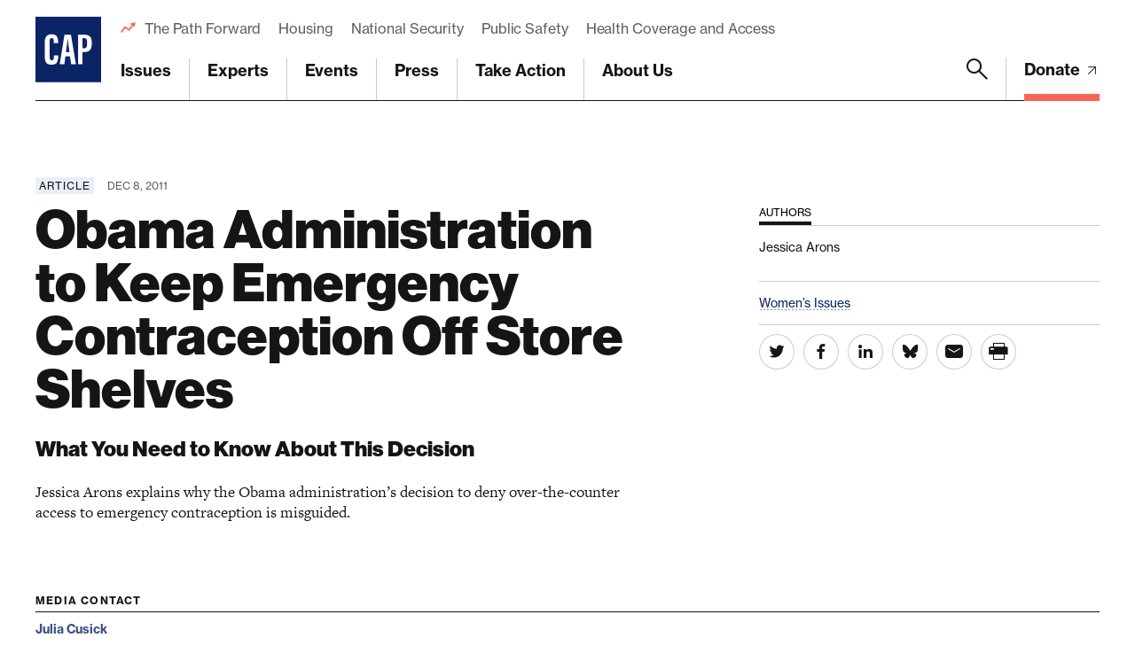

--- FILE ---
content_type: text/html; charset=utf-8
request_url: https://www.google.com/recaptcha/api2/anchor?ar=1&k=6LfIt-UcAAAAAGjbYQY9m5Pk7zqbRt-EIkpNkSbB&co=aHR0cHM6Ly93d3cuYW1lcmljYW5wcm9ncmVzcy5vcmc6NDQz&hl=en&v=PoyoqOPhxBO7pBk68S4YbpHZ&size=invisible&anchor-ms=20000&execute-ms=30000&cb=be1qefyuzy8c
body_size: 48694
content:
<!DOCTYPE HTML><html dir="ltr" lang="en"><head><meta http-equiv="Content-Type" content="text/html; charset=UTF-8">
<meta http-equiv="X-UA-Compatible" content="IE=edge">
<title>reCAPTCHA</title>
<style type="text/css">
/* cyrillic-ext */
@font-face {
  font-family: 'Roboto';
  font-style: normal;
  font-weight: 400;
  font-stretch: 100%;
  src: url(//fonts.gstatic.com/s/roboto/v48/KFO7CnqEu92Fr1ME7kSn66aGLdTylUAMa3GUBHMdazTgWw.woff2) format('woff2');
  unicode-range: U+0460-052F, U+1C80-1C8A, U+20B4, U+2DE0-2DFF, U+A640-A69F, U+FE2E-FE2F;
}
/* cyrillic */
@font-face {
  font-family: 'Roboto';
  font-style: normal;
  font-weight: 400;
  font-stretch: 100%;
  src: url(//fonts.gstatic.com/s/roboto/v48/KFO7CnqEu92Fr1ME7kSn66aGLdTylUAMa3iUBHMdazTgWw.woff2) format('woff2');
  unicode-range: U+0301, U+0400-045F, U+0490-0491, U+04B0-04B1, U+2116;
}
/* greek-ext */
@font-face {
  font-family: 'Roboto';
  font-style: normal;
  font-weight: 400;
  font-stretch: 100%;
  src: url(//fonts.gstatic.com/s/roboto/v48/KFO7CnqEu92Fr1ME7kSn66aGLdTylUAMa3CUBHMdazTgWw.woff2) format('woff2');
  unicode-range: U+1F00-1FFF;
}
/* greek */
@font-face {
  font-family: 'Roboto';
  font-style: normal;
  font-weight: 400;
  font-stretch: 100%;
  src: url(//fonts.gstatic.com/s/roboto/v48/KFO7CnqEu92Fr1ME7kSn66aGLdTylUAMa3-UBHMdazTgWw.woff2) format('woff2');
  unicode-range: U+0370-0377, U+037A-037F, U+0384-038A, U+038C, U+038E-03A1, U+03A3-03FF;
}
/* math */
@font-face {
  font-family: 'Roboto';
  font-style: normal;
  font-weight: 400;
  font-stretch: 100%;
  src: url(//fonts.gstatic.com/s/roboto/v48/KFO7CnqEu92Fr1ME7kSn66aGLdTylUAMawCUBHMdazTgWw.woff2) format('woff2');
  unicode-range: U+0302-0303, U+0305, U+0307-0308, U+0310, U+0312, U+0315, U+031A, U+0326-0327, U+032C, U+032F-0330, U+0332-0333, U+0338, U+033A, U+0346, U+034D, U+0391-03A1, U+03A3-03A9, U+03B1-03C9, U+03D1, U+03D5-03D6, U+03F0-03F1, U+03F4-03F5, U+2016-2017, U+2034-2038, U+203C, U+2040, U+2043, U+2047, U+2050, U+2057, U+205F, U+2070-2071, U+2074-208E, U+2090-209C, U+20D0-20DC, U+20E1, U+20E5-20EF, U+2100-2112, U+2114-2115, U+2117-2121, U+2123-214F, U+2190, U+2192, U+2194-21AE, U+21B0-21E5, U+21F1-21F2, U+21F4-2211, U+2213-2214, U+2216-22FF, U+2308-230B, U+2310, U+2319, U+231C-2321, U+2336-237A, U+237C, U+2395, U+239B-23B7, U+23D0, U+23DC-23E1, U+2474-2475, U+25AF, U+25B3, U+25B7, U+25BD, U+25C1, U+25CA, U+25CC, U+25FB, U+266D-266F, U+27C0-27FF, U+2900-2AFF, U+2B0E-2B11, U+2B30-2B4C, U+2BFE, U+3030, U+FF5B, U+FF5D, U+1D400-1D7FF, U+1EE00-1EEFF;
}
/* symbols */
@font-face {
  font-family: 'Roboto';
  font-style: normal;
  font-weight: 400;
  font-stretch: 100%;
  src: url(//fonts.gstatic.com/s/roboto/v48/KFO7CnqEu92Fr1ME7kSn66aGLdTylUAMaxKUBHMdazTgWw.woff2) format('woff2');
  unicode-range: U+0001-000C, U+000E-001F, U+007F-009F, U+20DD-20E0, U+20E2-20E4, U+2150-218F, U+2190, U+2192, U+2194-2199, U+21AF, U+21E6-21F0, U+21F3, U+2218-2219, U+2299, U+22C4-22C6, U+2300-243F, U+2440-244A, U+2460-24FF, U+25A0-27BF, U+2800-28FF, U+2921-2922, U+2981, U+29BF, U+29EB, U+2B00-2BFF, U+4DC0-4DFF, U+FFF9-FFFB, U+10140-1018E, U+10190-1019C, U+101A0, U+101D0-101FD, U+102E0-102FB, U+10E60-10E7E, U+1D2C0-1D2D3, U+1D2E0-1D37F, U+1F000-1F0FF, U+1F100-1F1AD, U+1F1E6-1F1FF, U+1F30D-1F30F, U+1F315, U+1F31C, U+1F31E, U+1F320-1F32C, U+1F336, U+1F378, U+1F37D, U+1F382, U+1F393-1F39F, U+1F3A7-1F3A8, U+1F3AC-1F3AF, U+1F3C2, U+1F3C4-1F3C6, U+1F3CA-1F3CE, U+1F3D4-1F3E0, U+1F3ED, U+1F3F1-1F3F3, U+1F3F5-1F3F7, U+1F408, U+1F415, U+1F41F, U+1F426, U+1F43F, U+1F441-1F442, U+1F444, U+1F446-1F449, U+1F44C-1F44E, U+1F453, U+1F46A, U+1F47D, U+1F4A3, U+1F4B0, U+1F4B3, U+1F4B9, U+1F4BB, U+1F4BF, U+1F4C8-1F4CB, U+1F4D6, U+1F4DA, U+1F4DF, U+1F4E3-1F4E6, U+1F4EA-1F4ED, U+1F4F7, U+1F4F9-1F4FB, U+1F4FD-1F4FE, U+1F503, U+1F507-1F50B, U+1F50D, U+1F512-1F513, U+1F53E-1F54A, U+1F54F-1F5FA, U+1F610, U+1F650-1F67F, U+1F687, U+1F68D, U+1F691, U+1F694, U+1F698, U+1F6AD, U+1F6B2, U+1F6B9-1F6BA, U+1F6BC, U+1F6C6-1F6CF, U+1F6D3-1F6D7, U+1F6E0-1F6EA, U+1F6F0-1F6F3, U+1F6F7-1F6FC, U+1F700-1F7FF, U+1F800-1F80B, U+1F810-1F847, U+1F850-1F859, U+1F860-1F887, U+1F890-1F8AD, U+1F8B0-1F8BB, U+1F8C0-1F8C1, U+1F900-1F90B, U+1F93B, U+1F946, U+1F984, U+1F996, U+1F9E9, U+1FA00-1FA6F, U+1FA70-1FA7C, U+1FA80-1FA89, U+1FA8F-1FAC6, U+1FACE-1FADC, U+1FADF-1FAE9, U+1FAF0-1FAF8, U+1FB00-1FBFF;
}
/* vietnamese */
@font-face {
  font-family: 'Roboto';
  font-style: normal;
  font-weight: 400;
  font-stretch: 100%;
  src: url(//fonts.gstatic.com/s/roboto/v48/KFO7CnqEu92Fr1ME7kSn66aGLdTylUAMa3OUBHMdazTgWw.woff2) format('woff2');
  unicode-range: U+0102-0103, U+0110-0111, U+0128-0129, U+0168-0169, U+01A0-01A1, U+01AF-01B0, U+0300-0301, U+0303-0304, U+0308-0309, U+0323, U+0329, U+1EA0-1EF9, U+20AB;
}
/* latin-ext */
@font-face {
  font-family: 'Roboto';
  font-style: normal;
  font-weight: 400;
  font-stretch: 100%;
  src: url(//fonts.gstatic.com/s/roboto/v48/KFO7CnqEu92Fr1ME7kSn66aGLdTylUAMa3KUBHMdazTgWw.woff2) format('woff2');
  unicode-range: U+0100-02BA, U+02BD-02C5, U+02C7-02CC, U+02CE-02D7, U+02DD-02FF, U+0304, U+0308, U+0329, U+1D00-1DBF, U+1E00-1E9F, U+1EF2-1EFF, U+2020, U+20A0-20AB, U+20AD-20C0, U+2113, U+2C60-2C7F, U+A720-A7FF;
}
/* latin */
@font-face {
  font-family: 'Roboto';
  font-style: normal;
  font-weight: 400;
  font-stretch: 100%;
  src: url(//fonts.gstatic.com/s/roboto/v48/KFO7CnqEu92Fr1ME7kSn66aGLdTylUAMa3yUBHMdazQ.woff2) format('woff2');
  unicode-range: U+0000-00FF, U+0131, U+0152-0153, U+02BB-02BC, U+02C6, U+02DA, U+02DC, U+0304, U+0308, U+0329, U+2000-206F, U+20AC, U+2122, U+2191, U+2193, U+2212, U+2215, U+FEFF, U+FFFD;
}
/* cyrillic-ext */
@font-face {
  font-family: 'Roboto';
  font-style: normal;
  font-weight: 500;
  font-stretch: 100%;
  src: url(//fonts.gstatic.com/s/roboto/v48/KFO7CnqEu92Fr1ME7kSn66aGLdTylUAMa3GUBHMdazTgWw.woff2) format('woff2');
  unicode-range: U+0460-052F, U+1C80-1C8A, U+20B4, U+2DE0-2DFF, U+A640-A69F, U+FE2E-FE2F;
}
/* cyrillic */
@font-face {
  font-family: 'Roboto';
  font-style: normal;
  font-weight: 500;
  font-stretch: 100%;
  src: url(//fonts.gstatic.com/s/roboto/v48/KFO7CnqEu92Fr1ME7kSn66aGLdTylUAMa3iUBHMdazTgWw.woff2) format('woff2');
  unicode-range: U+0301, U+0400-045F, U+0490-0491, U+04B0-04B1, U+2116;
}
/* greek-ext */
@font-face {
  font-family: 'Roboto';
  font-style: normal;
  font-weight: 500;
  font-stretch: 100%;
  src: url(//fonts.gstatic.com/s/roboto/v48/KFO7CnqEu92Fr1ME7kSn66aGLdTylUAMa3CUBHMdazTgWw.woff2) format('woff2');
  unicode-range: U+1F00-1FFF;
}
/* greek */
@font-face {
  font-family: 'Roboto';
  font-style: normal;
  font-weight: 500;
  font-stretch: 100%;
  src: url(//fonts.gstatic.com/s/roboto/v48/KFO7CnqEu92Fr1ME7kSn66aGLdTylUAMa3-UBHMdazTgWw.woff2) format('woff2');
  unicode-range: U+0370-0377, U+037A-037F, U+0384-038A, U+038C, U+038E-03A1, U+03A3-03FF;
}
/* math */
@font-face {
  font-family: 'Roboto';
  font-style: normal;
  font-weight: 500;
  font-stretch: 100%;
  src: url(//fonts.gstatic.com/s/roboto/v48/KFO7CnqEu92Fr1ME7kSn66aGLdTylUAMawCUBHMdazTgWw.woff2) format('woff2');
  unicode-range: U+0302-0303, U+0305, U+0307-0308, U+0310, U+0312, U+0315, U+031A, U+0326-0327, U+032C, U+032F-0330, U+0332-0333, U+0338, U+033A, U+0346, U+034D, U+0391-03A1, U+03A3-03A9, U+03B1-03C9, U+03D1, U+03D5-03D6, U+03F0-03F1, U+03F4-03F5, U+2016-2017, U+2034-2038, U+203C, U+2040, U+2043, U+2047, U+2050, U+2057, U+205F, U+2070-2071, U+2074-208E, U+2090-209C, U+20D0-20DC, U+20E1, U+20E5-20EF, U+2100-2112, U+2114-2115, U+2117-2121, U+2123-214F, U+2190, U+2192, U+2194-21AE, U+21B0-21E5, U+21F1-21F2, U+21F4-2211, U+2213-2214, U+2216-22FF, U+2308-230B, U+2310, U+2319, U+231C-2321, U+2336-237A, U+237C, U+2395, U+239B-23B7, U+23D0, U+23DC-23E1, U+2474-2475, U+25AF, U+25B3, U+25B7, U+25BD, U+25C1, U+25CA, U+25CC, U+25FB, U+266D-266F, U+27C0-27FF, U+2900-2AFF, U+2B0E-2B11, U+2B30-2B4C, U+2BFE, U+3030, U+FF5B, U+FF5D, U+1D400-1D7FF, U+1EE00-1EEFF;
}
/* symbols */
@font-face {
  font-family: 'Roboto';
  font-style: normal;
  font-weight: 500;
  font-stretch: 100%;
  src: url(//fonts.gstatic.com/s/roboto/v48/KFO7CnqEu92Fr1ME7kSn66aGLdTylUAMaxKUBHMdazTgWw.woff2) format('woff2');
  unicode-range: U+0001-000C, U+000E-001F, U+007F-009F, U+20DD-20E0, U+20E2-20E4, U+2150-218F, U+2190, U+2192, U+2194-2199, U+21AF, U+21E6-21F0, U+21F3, U+2218-2219, U+2299, U+22C4-22C6, U+2300-243F, U+2440-244A, U+2460-24FF, U+25A0-27BF, U+2800-28FF, U+2921-2922, U+2981, U+29BF, U+29EB, U+2B00-2BFF, U+4DC0-4DFF, U+FFF9-FFFB, U+10140-1018E, U+10190-1019C, U+101A0, U+101D0-101FD, U+102E0-102FB, U+10E60-10E7E, U+1D2C0-1D2D3, U+1D2E0-1D37F, U+1F000-1F0FF, U+1F100-1F1AD, U+1F1E6-1F1FF, U+1F30D-1F30F, U+1F315, U+1F31C, U+1F31E, U+1F320-1F32C, U+1F336, U+1F378, U+1F37D, U+1F382, U+1F393-1F39F, U+1F3A7-1F3A8, U+1F3AC-1F3AF, U+1F3C2, U+1F3C4-1F3C6, U+1F3CA-1F3CE, U+1F3D4-1F3E0, U+1F3ED, U+1F3F1-1F3F3, U+1F3F5-1F3F7, U+1F408, U+1F415, U+1F41F, U+1F426, U+1F43F, U+1F441-1F442, U+1F444, U+1F446-1F449, U+1F44C-1F44E, U+1F453, U+1F46A, U+1F47D, U+1F4A3, U+1F4B0, U+1F4B3, U+1F4B9, U+1F4BB, U+1F4BF, U+1F4C8-1F4CB, U+1F4D6, U+1F4DA, U+1F4DF, U+1F4E3-1F4E6, U+1F4EA-1F4ED, U+1F4F7, U+1F4F9-1F4FB, U+1F4FD-1F4FE, U+1F503, U+1F507-1F50B, U+1F50D, U+1F512-1F513, U+1F53E-1F54A, U+1F54F-1F5FA, U+1F610, U+1F650-1F67F, U+1F687, U+1F68D, U+1F691, U+1F694, U+1F698, U+1F6AD, U+1F6B2, U+1F6B9-1F6BA, U+1F6BC, U+1F6C6-1F6CF, U+1F6D3-1F6D7, U+1F6E0-1F6EA, U+1F6F0-1F6F3, U+1F6F7-1F6FC, U+1F700-1F7FF, U+1F800-1F80B, U+1F810-1F847, U+1F850-1F859, U+1F860-1F887, U+1F890-1F8AD, U+1F8B0-1F8BB, U+1F8C0-1F8C1, U+1F900-1F90B, U+1F93B, U+1F946, U+1F984, U+1F996, U+1F9E9, U+1FA00-1FA6F, U+1FA70-1FA7C, U+1FA80-1FA89, U+1FA8F-1FAC6, U+1FACE-1FADC, U+1FADF-1FAE9, U+1FAF0-1FAF8, U+1FB00-1FBFF;
}
/* vietnamese */
@font-face {
  font-family: 'Roboto';
  font-style: normal;
  font-weight: 500;
  font-stretch: 100%;
  src: url(//fonts.gstatic.com/s/roboto/v48/KFO7CnqEu92Fr1ME7kSn66aGLdTylUAMa3OUBHMdazTgWw.woff2) format('woff2');
  unicode-range: U+0102-0103, U+0110-0111, U+0128-0129, U+0168-0169, U+01A0-01A1, U+01AF-01B0, U+0300-0301, U+0303-0304, U+0308-0309, U+0323, U+0329, U+1EA0-1EF9, U+20AB;
}
/* latin-ext */
@font-face {
  font-family: 'Roboto';
  font-style: normal;
  font-weight: 500;
  font-stretch: 100%;
  src: url(//fonts.gstatic.com/s/roboto/v48/KFO7CnqEu92Fr1ME7kSn66aGLdTylUAMa3KUBHMdazTgWw.woff2) format('woff2');
  unicode-range: U+0100-02BA, U+02BD-02C5, U+02C7-02CC, U+02CE-02D7, U+02DD-02FF, U+0304, U+0308, U+0329, U+1D00-1DBF, U+1E00-1E9F, U+1EF2-1EFF, U+2020, U+20A0-20AB, U+20AD-20C0, U+2113, U+2C60-2C7F, U+A720-A7FF;
}
/* latin */
@font-face {
  font-family: 'Roboto';
  font-style: normal;
  font-weight: 500;
  font-stretch: 100%;
  src: url(//fonts.gstatic.com/s/roboto/v48/KFO7CnqEu92Fr1ME7kSn66aGLdTylUAMa3yUBHMdazQ.woff2) format('woff2');
  unicode-range: U+0000-00FF, U+0131, U+0152-0153, U+02BB-02BC, U+02C6, U+02DA, U+02DC, U+0304, U+0308, U+0329, U+2000-206F, U+20AC, U+2122, U+2191, U+2193, U+2212, U+2215, U+FEFF, U+FFFD;
}
/* cyrillic-ext */
@font-face {
  font-family: 'Roboto';
  font-style: normal;
  font-weight: 900;
  font-stretch: 100%;
  src: url(//fonts.gstatic.com/s/roboto/v48/KFO7CnqEu92Fr1ME7kSn66aGLdTylUAMa3GUBHMdazTgWw.woff2) format('woff2');
  unicode-range: U+0460-052F, U+1C80-1C8A, U+20B4, U+2DE0-2DFF, U+A640-A69F, U+FE2E-FE2F;
}
/* cyrillic */
@font-face {
  font-family: 'Roboto';
  font-style: normal;
  font-weight: 900;
  font-stretch: 100%;
  src: url(//fonts.gstatic.com/s/roboto/v48/KFO7CnqEu92Fr1ME7kSn66aGLdTylUAMa3iUBHMdazTgWw.woff2) format('woff2');
  unicode-range: U+0301, U+0400-045F, U+0490-0491, U+04B0-04B1, U+2116;
}
/* greek-ext */
@font-face {
  font-family: 'Roboto';
  font-style: normal;
  font-weight: 900;
  font-stretch: 100%;
  src: url(//fonts.gstatic.com/s/roboto/v48/KFO7CnqEu92Fr1ME7kSn66aGLdTylUAMa3CUBHMdazTgWw.woff2) format('woff2');
  unicode-range: U+1F00-1FFF;
}
/* greek */
@font-face {
  font-family: 'Roboto';
  font-style: normal;
  font-weight: 900;
  font-stretch: 100%;
  src: url(//fonts.gstatic.com/s/roboto/v48/KFO7CnqEu92Fr1ME7kSn66aGLdTylUAMa3-UBHMdazTgWw.woff2) format('woff2');
  unicode-range: U+0370-0377, U+037A-037F, U+0384-038A, U+038C, U+038E-03A1, U+03A3-03FF;
}
/* math */
@font-face {
  font-family: 'Roboto';
  font-style: normal;
  font-weight: 900;
  font-stretch: 100%;
  src: url(//fonts.gstatic.com/s/roboto/v48/KFO7CnqEu92Fr1ME7kSn66aGLdTylUAMawCUBHMdazTgWw.woff2) format('woff2');
  unicode-range: U+0302-0303, U+0305, U+0307-0308, U+0310, U+0312, U+0315, U+031A, U+0326-0327, U+032C, U+032F-0330, U+0332-0333, U+0338, U+033A, U+0346, U+034D, U+0391-03A1, U+03A3-03A9, U+03B1-03C9, U+03D1, U+03D5-03D6, U+03F0-03F1, U+03F4-03F5, U+2016-2017, U+2034-2038, U+203C, U+2040, U+2043, U+2047, U+2050, U+2057, U+205F, U+2070-2071, U+2074-208E, U+2090-209C, U+20D0-20DC, U+20E1, U+20E5-20EF, U+2100-2112, U+2114-2115, U+2117-2121, U+2123-214F, U+2190, U+2192, U+2194-21AE, U+21B0-21E5, U+21F1-21F2, U+21F4-2211, U+2213-2214, U+2216-22FF, U+2308-230B, U+2310, U+2319, U+231C-2321, U+2336-237A, U+237C, U+2395, U+239B-23B7, U+23D0, U+23DC-23E1, U+2474-2475, U+25AF, U+25B3, U+25B7, U+25BD, U+25C1, U+25CA, U+25CC, U+25FB, U+266D-266F, U+27C0-27FF, U+2900-2AFF, U+2B0E-2B11, U+2B30-2B4C, U+2BFE, U+3030, U+FF5B, U+FF5D, U+1D400-1D7FF, U+1EE00-1EEFF;
}
/* symbols */
@font-face {
  font-family: 'Roboto';
  font-style: normal;
  font-weight: 900;
  font-stretch: 100%;
  src: url(//fonts.gstatic.com/s/roboto/v48/KFO7CnqEu92Fr1ME7kSn66aGLdTylUAMaxKUBHMdazTgWw.woff2) format('woff2');
  unicode-range: U+0001-000C, U+000E-001F, U+007F-009F, U+20DD-20E0, U+20E2-20E4, U+2150-218F, U+2190, U+2192, U+2194-2199, U+21AF, U+21E6-21F0, U+21F3, U+2218-2219, U+2299, U+22C4-22C6, U+2300-243F, U+2440-244A, U+2460-24FF, U+25A0-27BF, U+2800-28FF, U+2921-2922, U+2981, U+29BF, U+29EB, U+2B00-2BFF, U+4DC0-4DFF, U+FFF9-FFFB, U+10140-1018E, U+10190-1019C, U+101A0, U+101D0-101FD, U+102E0-102FB, U+10E60-10E7E, U+1D2C0-1D2D3, U+1D2E0-1D37F, U+1F000-1F0FF, U+1F100-1F1AD, U+1F1E6-1F1FF, U+1F30D-1F30F, U+1F315, U+1F31C, U+1F31E, U+1F320-1F32C, U+1F336, U+1F378, U+1F37D, U+1F382, U+1F393-1F39F, U+1F3A7-1F3A8, U+1F3AC-1F3AF, U+1F3C2, U+1F3C4-1F3C6, U+1F3CA-1F3CE, U+1F3D4-1F3E0, U+1F3ED, U+1F3F1-1F3F3, U+1F3F5-1F3F7, U+1F408, U+1F415, U+1F41F, U+1F426, U+1F43F, U+1F441-1F442, U+1F444, U+1F446-1F449, U+1F44C-1F44E, U+1F453, U+1F46A, U+1F47D, U+1F4A3, U+1F4B0, U+1F4B3, U+1F4B9, U+1F4BB, U+1F4BF, U+1F4C8-1F4CB, U+1F4D6, U+1F4DA, U+1F4DF, U+1F4E3-1F4E6, U+1F4EA-1F4ED, U+1F4F7, U+1F4F9-1F4FB, U+1F4FD-1F4FE, U+1F503, U+1F507-1F50B, U+1F50D, U+1F512-1F513, U+1F53E-1F54A, U+1F54F-1F5FA, U+1F610, U+1F650-1F67F, U+1F687, U+1F68D, U+1F691, U+1F694, U+1F698, U+1F6AD, U+1F6B2, U+1F6B9-1F6BA, U+1F6BC, U+1F6C6-1F6CF, U+1F6D3-1F6D7, U+1F6E0-1F6EA, U+1F6F0-1F6F3, U+1F6F7-1F6FC, U+1F700-1F7FF, U+1F800-1F80B, U+1F810-1F847, U+1F850-1F859, U+1F860-1F887, U+1F890-1F8AD, U+1F8B0-1F8BB, U+1F8C0-1F8C1, U+1F900-1F90B, U+1F93B, U+1F946, U+1F984, U+1F996, U+1F9E9, U+1FA00-1FA6F, U+1FA70-1FA7C, U+1FA80-1FA89, U+1FA8F-1FAC6, U+1FACE-1FADC, U+1FADF-1FAE9, U+1FAF0-1FAF8, U+1FB00-1FBFF;
}
/* vietnamese */
@font-face {
  font-family: 'Roboto';
  font-style: normal;
  font-weight: 900;
  font-stretch: 100%;
  src: url(//fonts.gstatic.com/s/roboto/v48/KFO7CnqEu92Fr1ME7kSn66aGLdTylUAMa3OUBHMdazTgWw.woff2) format('woff2');
  unicode-range: U+0102-0103, U+0110-0111, U+0128-0129, U+0168-0169, U+01A0-01A1, U+01AF-01B0, U+0300-0301, U+0303-0304, U+0308-0309, U+0323, U+0329, U+1EA0-1EF9, U+20AB;
}
/* latin-ext */
@font-face {
  font-family: 'Roboto';
  font-style: normal;
  font-weight: 900;
  font-stretch: 100%;
  src: url(//fonts.gstatic.com/s/roboto/v48/KFO7CnqEu92Fr1ME7kSn66aGLdTylUAMa3KUBHMdazTgWw.woff2) format('woff2');
  unicode-range: U+0100-02BA, U+02BD-02C5, U+02C7-02CC, U+02CE-02D7, U+02DD-02FF, U+0304, U+0308, U+0329, U+1D00-1DBF, U+1E00-1E9F, U+1EF2-1EFF, U+2020, U+20A0-20AB, U+20AD-20C0, U+2113, U+2C60-2C7F, U+A720-A7FF;
}
/* latin */
@font-face {
  font-family: 'Roboto';
  font-style: normal;
  font-weight: 900;
  font-stretch: 100%;
  src: url(//fonts.gstatic.com/s/roboto/v48/KFO7CnqEu92Fr1ME7kSn66aGLdTylUAMa3yUBHMdazQ.woff2) format('woff2');
  unicode-range: U+0000-00FF, U+0131, U+0152-0153, U+02BB-02BC, U+02C6, U+02DA, U+02DC, U+0304, U+0308, U+0329, U+2000-206F, U+20AC, U+2122, U+2191, U+2193, U+2212, U+2215, U+FEFF, U+FFFD;
}

</style>
<link rel="stylesheet" type="text/css" href="https://www.gstatic.com/recaptcha/releases/PoyoqOPhxBO7pBk68S4YbpHZ/styles__ltr.css">
<script nonce="A0p_j3sttaY7L4xUafWGOg" type="text/javascript">window['__recaptcha_api'] = 'https://www.google.com/recaptcha/api2/';</script>
<script type="text/javascript" src="https://www.gstatic.com/recaptcha/releases/PoyoqOPhxBO7pBk68S4YbpHZ/recaptcha__en.js" nonce="A0p_j3sttaY7L4xUafWGOg">
      
    </script></head>
<body><div id="rc-anchor-alert" class="rc-anchor-alert"></div>
<input type="hidden" id="recaptcha-token" value="[base64]">
<script type="text/javascript" nonce="A0p_j3sttaY7L4xUafWGOg">
      recaptcha.anchor.Main.init("[\x22ainput\x22,[\x22bgdata\x22,\x22\x22,\[base64]/[base64]/[base64]/KE4oMTI0LHYsdi5HKSxMWihsLHYpKTpOKDEyNCx2LGwpLFYpLHYpLFQpKSxGKDE3MSx2KX0scjc9ZnVuY3Rpb24obCl7cmV0dXJuIGx9LEM9ZnVuY3Rpb24obCxWLHYpe04odixsLFYpLFZbYWtdPTI3OTZ9LG49ZnVuY3Rpb24obCxWKXtWLlg9KChWLlg/[base64]/[base64]/[base64]/[base64]/[base64]/[base64]/[base64]/[base64]/[base64]/[base64]/[base64]\\u003d\x22,\[base64]\\u003d\\u003d\x22,\[base64]/woPDgsODwoQnwqnDssKhwrbCkMKYVT4LwpbChlHDnUAiwqvCoMKZwpY/IMKJw5dcE8K6wrMMFsKFwqDCpcKddsOkFcKmw4nCnUrDmsKdw6onWsOrKsK/[base64]/WCTCo8KnwoIYwqB3wqrCucKIw5rDil5ZazBBw6JFG1M/RCPDhsKgwqt4QUNWc3cLwr3CnHHDg3zDlhPCnD/Do8KTeioFw7HDtB1Uw4TChcOYAg3DlcOXeMKVwox3SsKBw6pVOCHDvm7DnV/[base64]/[base64]/CocKTwqtAw6x/[base64]/w40Sw7sbLkFNw4cIwoMGZFkuIcOEw5nDgHxuw6RGXTQWMUbDpsK9w7wIO8OdNsOFdcO+IMKwwo3Cry4Jw63Cr8KFL8Kkw65IEcO+bRp0IBVPw7Vmwq8HMsOpdQXDrR4Xd8OtwpfCjsOQw4ADO1nDqsK1VBFvcsO2w6fCg8KDw4DCncKbw5TDt8KCw4jCoUwwdMK/wo5ofRg4wr/DrD7DjcKEw47DsMOIFcOBwqbCrMOgw5zCn1s5wpt2ccKMwrJGwrQewoXCqcKkSRfCj3PDgAhowr5UGcOfwqjCv8K1JsODwo7CiMOFw5ASGwnDvcKvw4vCl8Oxex/DhH1xwpTDjg8+wpHCrk3CvnJKflt1f8ORO0JnWk3Dq2/CssO9wp7CtsOWDVbCsE/[base64]/[base64]/CncKzw5/[base64]/[base64]/[base64]/Kn/Cq3Nld1fCqizDmk7CrsKQwptBwpxlKBXDmgMTwoLCpsK0w7h1SsKfTzvCoTXDocOFw6ERL8OJw5xTBcOowqDDuMOzw5PDrsKbw55Uw4YEBMOzwr0jw6XDkhlHG8Onw5/ClDtIwprCvcOEFCNXw7xmwpDCjsKuwr09CsKBwpdBwoTDgcOSBMKeIsOtw7I3ARTCi8O9w4hAAQ3DhC/CgXoXw6LCgmo8wpPCv8OxLcODLDUbw4DDj8KlIkXDj8KvO3nDr27Dsy7Dhg0sesOzNcKFWMO9w6N6w6s3wpfDm8OEwrPCsmnCusOvwr9Kw4/CnWPChEtHFEgkRWvDgsOfwqwYWsO5woYLwr8SwqMLa8Kiw6zCksOwTh5eC8O1wr5Qw7nCpiASEMOoW1jCmMK9GMO1ecO+w7ZTw5JQcsOCPMKfMcO7w53CjMKNw6TCn8O2BRLClcK+woM/wpnDlnFSw6Yvwp/[base64]/[base64]/DusKiFibCmy3CmsO0GcO2C1BEGhkkw7jDvsO7w4UfwoF6w75mw7pMBANXHmYRwrXCtmhHesOkwqHCpMKgWiXDtsK3SWMCwpltN8O8wrXDlsO5w4JTMGMMwqwte8KtUATDgsKHw5Esw5DDkMOMIMK6E8OpZsOTBcK9w7PDvMOkwoXDiSzCucKWVMOIwr9/NnDDpTPCosO9w63CuMKAw5LCjX/CmsOxwrwyYcK9YsOKankKw5YGw5oae3cWD8OZdSfDoRfDs8OSWCnCvjDDj0cbEsOqwpzCuMOZw41+w6kRw5EtWMOuT8K6TsKgwo8yJMKcwp4iMgbCg8KOR8KWwqnCm8KYMsKVfH3CgEQbwp9UDh/CqRwkKMKswrrDvUXDsG1yIcObc0rCsHPCtMOEZcOgwqjDsk8JAMOrNMKJw6YWwr/DkCjDvyQjw4bDk8K/esO0McOEw5BCw6BEZ8OZGC4rw58kBS/Dh8K0w7lJH8OywpvDn2tqF8ODwqDDkMOFw5LDhHMBcMKJUMKAwooTO1MvwoVAworDksO2w68eXTPDnjfCk8K7w55uwqtSwqHCjAVXB8O7Uzppw5nDpRDDucO/[base64]/QsOVEUTCsljCpcKiw7hzwrEuLCLClMKLw7AmBHnChgzDl3VjIcKrw5jDmDZew4nCncOCFGE5wpXCnMO/Fg/CuihWw5p0asORQcKNw6rChW7DucKMw7/DucK4wr1zL8O3wp7Cq0trw6zDpcOiVwvCsxcRHg7CnnTDtcOAwqQuL2XClUzDqcKewoIXwojCj3TCiTlewo3CtDPCs8O0M2Q1IHXClRPDo8OYwpjCs8K1bnbCqSvDqcOtScO+w6vCtzJgwpIbFMKiTy8vQsOsw6V9wrfDpXkBNMK1OEldw7/Dn8O6wpzDu8KBwrHCmMKDw5UDOcKnwopbwobCjcKLME0hw4fDhcK7wovDvsKyY8Knw4EQbHpiw4Azwo5SPEpQwrk9UMKvwq1RARnDmlxnR1rDnMKfw7LDqsO/wp14MkHCjz3CuCfCh8O8LijClRvCucKlw44awqjDicK6bsKZwrMaRwl0w5fCi8KHeRNaIsOaZsKtJknCtMO7wpxmMcO/GzFQw4XCoMOyR8Orw5/[base64]/DusOFwpHDoMOwMUZ3w5Z+aSVcJsOjH8ONXsKzwp1Jw7xDOREIwoXDqVFRw5xpw4XDrSMXw4XDgcOzwoHCuwh/XBokfC7CncOmDCQ9w5teccOFwpsbUsOOdMKSw6TDkQnDgsOiw5TCgSlxwrnDhwbCscK7fsKNw4TCrQxAwppPRsOOw4BtBkfCiU9HccOuwrLDuMOMw77Cgy5bwqA1dAPDiw/DqlLDucOMezYFw77DlcOaw4DDmsKfwonCqcOUADbCosKowoLDvycgw6bCkFXDmcKxJsKJwp7DkcKzPTHCrFrCt8KXU8KwwqrCuTxzwqbCvcOnwr5EAMKTQ0LCtMK/[base64]/[base64]/DuMKHZD7Dt8ODwo7CjwglcMOAY8OKw74NIcKJwqzCpkhswp3CmMOvYw3DqwvDpMK+w5vDtl3DjmVyCsKNDB/CkGXDq8OHwoYPXcKhMB0WQsK7w6vCmi3Du8OCBcOUw6/CrsKCwoUjVwzCoFnDp3oRw7tDwpHDgMK5w4PCmsK+w4zCuztwRcKHd2ECVWnDpVANwp3DtHXCrxbChcOlwog2w4YZF8KTe8OZZ8KTw7dlRA/DusKxw613aMO9RTjChMK3w6DDlMOsSAzCnh8bKsKHwr7CglPCjVnCqB3ClMKnG8Ohw4t4CMOCUAYGFsOvw5jDrMKbw4NNCE/DtMOXwq7Cn2jDn0DDhVFmZMO1FMOew5PCi8OUwq7Cqx3CqcK6bcKcIn3Cp8KiwrNfbHLDvjnDu8KxRQhzw5l2w6RSw4tjw53CosKwXMK1w6PDssOffj4Zwqssw5QhTcO5WlNpwrx+woXCl8O2IhhGJ8OhwpnCicOhwr/DnSYkB8KaDMKCWzEJVWDCgHsZw6vDjsORwpLCqsKnw6fDgsKawrUvwpDDhhgGwrMkUzITR8Ktw6nDhj7CiCrChANHw6zCoMO/DxfCoAFoZVzDqxLCl11dwo9EwprCnsOWw63Drg7Ch8KYw6/DqcOrw7NTasOeIcOITQ5KCyE3S8OkwpZmw4Vsw5kXwr0ZwrRsw7Urw7TCjcKGAi9tw4FtZzbDicK8AcK0w5vCmsKQGcO/NQnDjGLCjMKXYSbCnsK/[base64]/DlsKYFBLDqGXClcOXdEPDk0HCs8OIFsO/Q8Kqw47DmMKUw4gsw43CtcKOVyzCqy/Ci1HCnVZEw5TDm1FWSXwWHMOQacKowobDs8KKB8OzwoIZKcOvwrzDn8KMw4HDqsK/woPCniDCjAnDqEZgP3HDvjTCgi3CucO1N8KNYkwjdXfCscO+CF7CtMOLw5TDlMKlIz8ywrjDkFDDtsKiw7N8w4k0FcOOJcK0d8OpMCnDhh7CmcO0P2Niw6l5wqN/wprDu10yYVQ6EsO0w6pzXSzChsKuZ8K2AMKaw4NBw7XCrHfChF/DlADDnsKRK8OYBmw5JTNZcMK+F8O6GcKnN3E6w7PCg1nDnMO9A8KlwpbDosOtwpomaMKfwoHDuQTCrMKXw6fCnyp2wolww5rCucKjw57CmGfDsz0pwqnCv8Kiw5gCwpfDn2sSwpjCu3BEEMODGcOFw7A/[base64]/CjzpewoHDlX/Cmi3Dg8KBwoIzwrA4HVlNBsO8w7vDpC8uwqjDvzZIw6/DoEtYwopVwoIuw7oQwqXCqsOqCMOfwrlwT0tnw4vDonzCqsKyS293worCuBwIMcKcOAkyAghpKsOQw7jDjMKIe8OCwrXDqxzCgSjDuC5pw7/CvSbChzvDq8OMWHY+wrfDgzzDnyTCkMKGTyo5VMKew553HT7DvMKuw77ChcK1bcOFwo4rbCk7VwrCgArCm8OCP8OMcm7CnEtSNsKlwo5yw7RbwoDCvMKtwr3DmsKAD8O0cBDDn8OqwpLCuGFLwp4aaMOww5N/[base64]/wqN/wpXCr3rCg8K7w7/DnMOzTsKqwqBpNhctwrLDjsOowoIsw6zCmsOMQi7Du1PDtGLCncKmYsODwpg2w4ZKwqMuw4sdw4JIw7PDqcKPLsKnwpPDgcOnUcOvSsO4KsKENMKkw6vCjVlJwr08w4Z7w53DtXvDvkjCvgTDnDTDpQHCnhQ/fUZSwoXCghLCmsKHDzQ6CDvDqsKqZAXDpSfDvDHCpsKJw6jDucKMMk/Dlwgowo9nw71pwo5Nwr4NZcKqAltQL1fDoMKGw598w74GTcOOwqZtwrzDtmnCu8Kjb8KcwqPCpcOpNsKOwqzDocOaUsOdQMKww7rDpsOFwqUQw5E+wq/DmF1nwqHCiyrCs8Oywrhcw6fCvsOga3XCrMOTHyjDh1XCv8OVJiHCqMKwwonDmgFrwoZhw5IFF8KNIghNWjtHw5Jhw6XCqycLZcKSFMKLacKowrjDvsO8WVvDmcO5KsKxCcKNw6IJw4NXwqLCrcO8w7BNwpnDucKQwqBywqDDhmHCgxsIwrMPwol/w4rDgjlaRsKNw5bDtcOqWW8NW8KGw5B4w5nDmCoRwpLDo8OEwrPCssKOwobCrcKVF8KmwqJdwqgVwqNQw5HCpzcJwpDCrAfDsG7DjxtMNMObwp1cwoI7DsOEwqzDmcKbVCrCvAoGSijCv8OzC8K/[base64]/Dr8OywrU3w5dfUcOjdWQAKAJCblrCtcK1w6IewoIhwqrDg8OqN8KwXMKRGGPCtm7DssO8cgI4C3lRw6BnFGPDlsKpVsKwwrTDrGXCkMKLwqnDgMKCwpPDrzzDn8O3DU7DrcOewqzCtcKIw5jCo8OTABDDhF7DkMONwo/Cv8OaRMKOw7zDvkBQADsCHMOCcUpgOcOrBsO7LHZsw5jCg8O4bMKTdUo9wrrDsEoMwp86IcKpw4DCh3Uvw78CM8Krw5/Ct8ONwo/Ch8OOJ8ObYARBUhnDtMOawrkcwpkzEwAxw4LCsl7DrcKOw5DCssOAw7zCh8OEwrlVQ8KnfjrCqFbDuMOTwpp9RMKGfn/DtTTCnMOxw7fDmsKffgjCicKWShrCo3UsRcOhwrbCp8Ktw5oLMxJXem7Cp8KDw7ozV8OzBHPDhcKfYE/[base64]/w4gBY8O3ZW4xKMONw4rCosO9w7bCskQHw6RAw4nCpG0PLT5dw7jChy7DtnkQdBYvGDJRw5PDvRlBDyAQWMK5w6dyw6rCtMKJWMO4w68bZ8OoEcOTV0FPw7zDkjzDtcK8w4XCmFzDiGrDgCE+XTkjRQ9sWcKtwqA2wpBFCAk/[base64]/DiT89E8OOVArCv8K8GMOKwrJ9TsKRw47CssKDw7PCvBrDnXAGYGEcNyp5w4PDkBhHcCLCtndywoLCucOQw41oPMOPwpbDjEYDHMKQDzTCtF3CpV8VwrPDi8K/Pzpxw4LDhR3CpsOKecKzw5IZwpMxw70vdMKmOsKMw5XCo8KSNSJdw43DgsKFw5ZLdMOow4PCsxjCisO6w7kIw5DDiMK8wqzCt8KMw77DhMKpw69mw4jDrcODRXkxdcOgw6TDgcOCw6sjABcLwrpmbkvCkhTDhMOzwovCtcKtCsO4ES/Cni4mwpMmw6l8wp/[base64]/w6J7wpUzwrNnKsOMUnIoIQ/CuHLCkTQvQB05RAfDosK0w5Quw7fDicOIwooqwqjCscKRMQB+wpHCpQnCqUEycMOUZcK/wpTCnMKtw7LCusOiF3jDmsOmbVXDoCcYS25owo9TwqUiw6XCq8KFwq3CocKjwqAtZG/DmGkIw5/CqMKSUH1GwpoGwqZcwqXCn8OXw5TCrsOSQT8UwroPw70fOjbCoMO8w7M7w7hOwolPUw/DsMK2JgocKDLDq8KCAsK7w7PDl8OfdcOgw6x5OcKgwoE/wr3CrsOqe11Cw6cPw6l4wpk+w6PDv8KDa8KXw5NlUSXDoTECw48XQzwEwrU0w4vDgcOPwoPDosKgw4oywphgMl7Dh8KPwonDsFvCm8OlMsKPw6bCnsO3csKWFMOJfwvDvMO1YSjDmMKxPsOwRELCo8ORR8OCw7pVfsOHw5vChnJpwp0MfCk+woXDsW/[base64]/[base64]/CnWTDjD4+w7cXD0rDoR3DrXAGI8OMw6fCjGfDp8OBT1dfw6t6XlBFw6TCicO7w6A5w4MJw5ZpwpvDnk47TVbCi2shXsKTAcKdwqTDoT/CrifCpDk4DsKowqQqUj3CjMKGwpfCuTfCsMOywpnCikFjL3vDgBDDvMO0wqUrw4nDslNJwrzCuW4rw7zCmHprKsKyfcKJGMOIwox5w7/DkcOBEkfClBHDsWzDjGDDjVzCh0TCpwLDr8KbHsK0ZcKCJMKlB1PCr2YawrvClDsAAG8nahzClGvChDXCj8K3F2JowpxswrJew5fDuMODQ0EKw6rCpsK4wr7DucOIwpjDu8OCUg/CsAQWL8K3wpvDs0YRwoN+a2jCoDhBw7/CncKqZhTCjcKPTMOyw6PCrjA4McO6wr/Cn2sAOMKJw5MMw4ATw7fCglXCtCQtP8KCw65/w6Rlw6McW8KwDzLDhsKrw4ESQMKqOMKLB1jCscK8Ahk4w4ojw47CtMK+ViLCn8OnYcO0esKFf8OtXsKjO8KcwrbDiDoEwp44eMKrasKBw5kGw7N/fMOgd8O+eMOyc8Khw68+ODXCtV7DgsOLwozDgsOQTsOjw5DDkMKLw7NZKMKkLcOgw48rwrpzw4pHwqh8wpXDgcO2w5/Do2h9XcKoNsKgw4ASwovCpsK+w7ccWSZ6w73DpkdQHS/[base64]/[base64]/WQDCqMO6wqp3w4twdkvDicKtccOgYGJ6w7NeM2nDg8Kbwr/[base64]/DssOhwo/Cl0DCrMKyKlvCiMOhC8KyOcKkwojDmVkvM8K7w4bChsOdHcOPw7wAw6fCuEt/wpkUR8KEwqbCqsOxXMO9TEvCj0EtKiVwQ3rCg0HCksOuaEgXw6TDp0B3w6HDtMKQw7PDp8KvDmvDuzPDtQXDmVRmAsOcNU0pwrXCqsOiDcOdFVoPUcO/w7YVw5/DoMOIeMK1VHHDjAzChMOON8OqX8Kew5kXw7jCojIjd8Kcw6wXwqdVwohdw7lzw7URwp3DhsKqXW7Dkm1nbQvCtEjDmD4lRmAuwpUsw47DvMKEwrwgfsKzMFRQHsKVM8KaDsO6wqd9wpdST8OwAUMwwr7ClsODwoTCpjVVB3zClhhxK8KHZkrDi1nDs17Ci8K8YMOfwo/Cs8OPUcODSEbDjMOmwr15w7IwRMO6wpnDiCfCrsK7SCRXwqkHwpPDjBrDjiHDpAINwoUTZgrCo8OmwprDrcKQT8ORwp3CnCXDsBI3ZRjCjhAtZ25hwoTDm8O4cMK+w7wew4vDn3HCpsOlQU/CpcKTw5PDgEYUwotYwpPChTDCk8KUwpNawrssVl3DhhPCscOEw7A+w5vDhMKfwrzCjsOYVSg6w4XDozpDeXHCg8KOS8O+N8KvwrpNYsOqecKbwocMbXVsHxghwpvDrHjCm0cDCMOPUW7Dk8KAO0DCtsKbacOuw5FZM0/CmSRXdyfDp2VrwpYswpbDoGgvw6cUPsKUX14tBsO0w6gTwr54TgxCLMKow44TaMKvYMOLWcOQYgTCksK/[base64]/X20cwoTCvsOLZsKawpFkS095w7wBwr7DikULwofCnHJEez7DhQzCiTzDocK2BsOxwrs9djvDlA7DswXCjTrDlEJpwrZGw71Aw7HCoX3DkjnCjcKnelLCqijDrMKqesOfCxlfSGjDnXBtwrjCmMKgwrnCoMOewqbCtjHCmmvClXvCkTjDi8ORY8Kcwo0NwpVZc0dTwp/CjH1vwrgvCHpuw5ZzJ8OUCAbCj0pPwoUETMK8D8KKwoMEw73Dj8OTfsOoDcOwBilvwq/[base64]/ClcKxTcKgCyHDoxXCssONZcK4AcOXcsKywokUw53DjUE0w5RnU8Ocw77CgcO8Mi4Cw47CiMOHVMKPVWI0wplgVsOfwpd+LsK2KcKCwpxOw7vCplEMJ8KSYcKBJ17Dr8OcQ8OPw5nCrQ8iBnJEG3cpHxU8w4/DvRxVacOkw4rDk8Otw63DosORZMOlw5/DnsOtw4PDkz1ubcOyOC3Do8Oqw7wNw4nDu8OqHMKmaRjDuxTCvkhiw6DChcKzw69NK0MPEMOhDnDCmcO8worDuFstU8ONUQTDvl1FwqXCvMK2dwPCvnQGwpDCtAnDhyJLPBLCrT0mRAovDsOXwrbDnhjDhMKYbGUAwoFtwrHCkXAqG8KrOQTDpgsbw7rCsFABZMOJw5/CvT9OczPCtsKXTSsnSgHCskpMwr5Jw7ApZkdowqQ/BMOgVsK4HwgcF1d3w6HDocKnY23DpQAmbDPChVM8RMKEIcKcw5d0c3FEw6wNw6vCrT3DucK5wo92RHjDm8KecCzChSd5woUrGTZkVSxDwpLCmMOAw6nDmcOJwrjDr0jDh29GKMKnwpZnUcOMbR7Cmk1Lwq/[base64]/DgS9jNsKxZnoRe3PCqMKRwojDnkBiwrQIB2gjCjpOw5dwCSskw5xgw7FQVwBYwqnDvsKZw7rDgsK/wrFwCsOAw7XCnsKFEgfDs1fCqsOhN8OvQsOpw4bDiMO/WCcZRg/[base64]/DuVnCuMKRw6PCmkXDo0NPbgHDjcKew4FRw5LDqG7Ct8O9JcKhFMK+w5zDj8Oiw7N7wpzCnBnCtcK7wqHCq13Ch8O6BsK/DsKoTirCs8OQMcKDEFR6wpVcw4PDrlvDv8Oyw45ow6EQeSIpw6fDmsOxwrzDmMO/wqHCjcKdw6QYw5xubsKlZsOww5nDosKRw7rDksKUwqkNwqDDjTNLQm8yA8ONw7gqw6zCn3LDoB3DmMOfwpPDsR/[base64]/[base64]/Ck8OwRxrCiSjDjcOTw4tbP8OJTsOeNMKgJkfDjMOMY8K9EcOvY8OkwpHDpcKdBTBhwpXDjMOmUnDDtcO1OcK8fsOzwqp8w5h5dcOXwpDDsMOqRcKvOHzCtW/Cg8OAwpQiwoBaw7JVw4/CsV3Dv1vChDfCtyvDp8OdT8Oywp/CgcOAwpjDt8O/w5rDkkoVC8OnSH/DqiI0w5nCr2hYw7hjY1HCuRvCvHfCp8OZJsOzC8OCbsOLahRWDlgdwo9QMMK1w6TColsOw5sdw4LDgMKwZ8Kaw54Iwq/DlhHCvhIGEh7Do2DChxc5w5lKw61qSlnDkcO8w5XCs8OQw6siw7PCv8Oyw5ddwqoOQMKjC8K4N8O+T8Oaw6XDu8KVw4XDksKNOUM8IAllwrzDt8KiAFfCiGt+CMOlIsOyw7zCtsKtQsOUVMKEwpPDssOAw4XDv8O6JwJ/w45Vwqw7J8KLIMKmbcKVw45GOsKLJ2PCoUnDhMK6wpVXS3DCp2PDmMKiXsKZCcOATsK7w7wZM8OwdCwnGAvDpmHCgcKbw6FdOGDDrAB5SARsfRE/C8K9wq/CucOpDcOvbRJuGm3CoMKwWMKqMcOfwooHd8KvwrBjC8O9wpEMPVgJFGUsTE4CW8OXE1/Dq2nCgwtLw5p+wpHCk8O3FU0rw79hZMKowq/CvMKZw7DCh8Oyw5TDicO5IsO8wqUQwrfCrUnCgcKvMcOORcO9Tl3ChHV0wqYKSsOCw7LDlWlaw7gBQsKhUgHDucO0wp1vw7TChzNZwr/DqwBbwoTDjWEpwoMtwrp4IjbDkcK+HsO0w51ywpvCtcKgw5/[base64]/Cg3nCmm4Sw5fDrMKbw6tvdcKSw5XCm3Vmw7nCtMKqw4UOw7vCgGNsLsOnRSHCh8OUH8KIw4wCw6JuFSLDpcOZfxfDtjxAwrYUEMK0wrvDl37Cr8KDw4AJw47DlyZpwpd8w7DCpEzDnAHCusKnw4PCjQnDksKFwr/DtsONwqATw4LDqi1rDHxUwqcVccK4ZcOkKsOJwpwmYA3CtFXDjSHDi8OSNEfDo8KawozCiS9Fw6jCscKzRQnDnmdZHsK4ZwLDmhIXG3R4K8Okfng4QhfDsEnDrXrDnsKOw7jCq8O3Z8Oba0bDpMKFXGRuRMKxwot/NDHDl1wfUcO4w6jDksOBesOXwoPCiXfDucOpw4UrworDoiHDtcOcw6J5wpgxwqnDhMK1HsKuw4pcwqnDkXLDvTlhw4bDvyTCvzXDjsOBCsKkZMOMW1BOwowRwrR3wqnCrwR/U1U+wq5gd8OrCjtewqfDoW4eQzXCmcOGVsOYwqRqw7fCgcOjVcOcw43DssKLexzDl8KXU8OHw7fDqHRxwpIsw5jDrcKyZEwSwoXDvGc1w7XCmmvCi0k5U3jCi8Kkw4vCnAR7w5fDnsKOCkdKw63DsR8kwrPCuU0/w4zCl8OKScKvw4xqw7kzWMKxFE/Ds8KuZ8OUYDDDnU1JA0JpI3bDshVmOFzDhsOQU28+w5ZawpgFHkg4N8ODwo/[base64]/Dm8K6wpLCtlMjUSg6eHEdZsOpTsKIw7bClj/Dsk0Dw6vCl0FiY17Dnz7Cj8OswobCsTU8cMOkw60tw69HworDmMKqw49BS8OLKwQqwrtfwprCvMKgcnMkKh5AwplBwrxYwp3DgVTDsMONwrUMf8KGwrPDnRLCiSvDjcKieDrDjUV7NTrDvcK2YyF8Ox3DvMKAZRN1V8OkwqJKGMKbw5nCjRjDjGp/w7pPLkl6w5AkWGDCs3fCuy7Dq8KSw4HCtBYaKnDCrngww6jCn8KlbXgKK0/DqjYCdcK2wrfCqGXCtg3CrcOtwrHDpRPCuUDChsOGworDpMKSacO1wrxQCUMBe03CokfDvk5mw4nDuMOqdwwmPsOzwqfCnxLClABiwqzDpUdgK8K4XnXDhzLCgcKUGcOYOS/DjcOKX8KmEsKlw7bDqyYGJwPDgmIuwpAhwobDqMKpecK8FcKYEMOQw7DDssO+wpR8w48Yw7/DuTLCthsUYRBOw6wqw7TCkjh4Vl4QVwRZwrMpWVxQAcO7woLDmwPCiwULEcOHw4Rnw4EzwqTDqsOJwos5AlPDh8KzIlfClX8twodtwq7CgsO4I8Kxw6lxwoHCrkFGBsOzw5nDvzvDjgDDg8KDw5VXwrFDJ196wo/DgsKWw5vCqjJaw5DDp8KVwqQVVls2wrbDqT7DoxBTw5jCiSDDny4Cw4HCmCbDkDwBw5jDvDnDu8OTc8ORHMK8w7TDnxHCmsKMe8KPXy0SwpLDgjPDn8Kqwr/ChcKhQcOVw5XDgmRFEMKuw4DDkMKEF8O1w6vCsMKBMcKAwqo+w5IlbxE/RcKMAcKbw4QowqQqwoI9SU1ge3rDgDDCpsO2woYzwrQUwoDDtiJZOmnDlkUBJ8KVD0VZScO1GsKKwr/[base64]/DncKzfBnDicKfwp0IwqHCkMOgcFsaKcKcw5bDosK9w6hlDBN2SQdlwq7Dq8KcwqrDkMOAZMKnC8OUw4bCncO6TUwYwplNw4NDS3lUw73CgBzCkgZMbMOcwp5JJmR0wrjCu8OBH2/DrVtbVBV9Y8KoScKPwqPDjcOJw6onCcOUwojDvcOEwrMCBEUwGcK+w4t1asKnLwjCpX/DvEILWcOmw5/ChHYRbSMswqfDn1ssw6rDhTMRanslAsOjQCR3w4DCh1jCrMKHV8Klw7XCn0JQwogwfFEDDSHCqcOIw5VcwqzDocOZOFllfsKCZS7DiG/DvcKlf0N2MEjCj8K3LTIoZ2RUwqAbw7nDumbDrMKHB8OuRlTDsMOYBgjDisKBXz8ww5XCtAHDpcOrw7XDr8O1wqQ0w63CkcOxfjjDn1TDiXkDwoQtwrvCnzNsw5bChDfDiS5Hw5HDthcYKsOIw4/CkibDhS9MwqR9wozCtcKNw7t2EnMuBMK2GcK/I8Ocwqd6w6DCkcKsw5QVAhlCCsKfHSs/OXhtwoHDlCzClABKchgZw4LCmzN0w77CkG5tw6rDhjzCrcKMIcKlG14MwrvCg8K+wrrDlcK5w4DDo8OKwrzDocKZwrzDpkXDlUssw6B2wojDoHTDoMK/R0p0ajk4wqc/[base64]/TkNLIgDCrEPDkGpUwpN6wr59AAYCL8OHwohjDDbCjhfCtFwRw45yUh/Cj8OLDGrDusKlUHHCncKTwpdEI111aTApJT/CmsK6w5rCnhvCgcOfaMKcwqo2wrp1DsOVw5AnwpbChMOdNcKXw7h1wrhka8KvEsOQw5ITcMKqC8Kgw4pwwrsCCClaXRQ/f8KEw5DDjATDslQGI13Dt8K5wo7DgMOBwrDDvcK0chMJw4diAcOwFB7Cn8Kmw7tTw4/Cm8K2EsOpwqHCjH8BwpfCgsODw4dLHzxqwrrDocKTXyheWUzDsMOiwpbCiTgmK8K9wp/DosOlwqrCgcOdLQzDqVrCrcOtVsONw45aXXMqcT/DrWl/wpHDsSlmbsOTw4/Dm8OuS3g6wo48w5zDmSTDi0E/wr0vQcOYChlQw57DtGHDjgRsZTvDgSx0DsKcMsKDw4HDuWMSw7p/HMOAwrHDhsKbNcOqw4DCnMKYw5l9w5MbSsKkwoXDsMKuIydeOMOkcsKaYMKhwrBMBmx9w4Zhw6QcfnsJIQnDnH1LN8KGdFUPWFMBw40AI8KPw6fDh8OgdBoAw7BaKsK/R8Ovwr84NVzCkHNqScK7ZijDmMOcC8O9wr9YJ8Khwp3DuD8Cw5M6w6N+TsKhM0rCrsOEAcK/wpHDr8OOw7YyaTzCrX3Duh0TwrA1w77Co8KGbWPDh8OJPhbDu8O/Y8O7aj/Cqlo4w4lMw63CkRB+SsOONEUwwp0Aa8KewpXDqUPCiGDDrSHCncKRwpDDjsKaa8OmVUcMw7JnVG9ddcOTY23CoMKhEsKlw5JHORbDqD8Db1rDkcKAw4owU8OXbQVIw7MAw4UNw6pOw4PCkFDCmcKQPzR6R8KDSsO2YsOHVkh5w7/DrB8EwowbeBDDjMOXwrc6Bm5Xwol7w57CiMKPfMKvLDEcRVHCpcKeY8OxZMOpcFclRhLDp8KrF8Ocw4nDnjfDn2d0UU/Dmgw7cnQOw6/DkgTDixHDpgHChcOhwozDu8OrG8KiEsOywpU2ZH9adMK5w7bCvMKSZMKjLUxWA8O9w5dvw5/DgmNowoDDmMOzwqYTw6h2w5XCinXDiQbDgB/[base64]/w4/[base64]/DtFvDm8K2QMKBwpdnPsKtWMO/BcOPwqTDgyg8wqPCnMKsw5xxw5DCjsKJw6vCq1nCqsKjw6o6ag3DisOYIiFoEMKCw5o6w7x2NgpDw5Y2wr9MWG7Dhg1CI8KdCsKpasKHwocpw7EMwo3DoV92V0zDrlgOwrNgAztKO8KAw7DDtxAWYAjChkHCu8OsHMOpw7jDnsOlTCIJNiBVQSjDim/CgFDDhQYZw5pXw45UwpdsUCFsMMKZRjZCw7JrQybCqcKDK2zDscOBcsKaN8ORw4nCj8Ohw4AUw4oQwoI8VcK3LsK8w63DtcOMwr85GMK4w7lPwr7CpMOtMcO3wqBpwrUIU3xiHRg/woLCrsKvDcKnw5gpw7zDqcKoIcOnw5LCuyrCnyvDmRcfwoE0fsOUwqzDucKJwp/DtxrDlwcgGsKwYhhKwpXDlMKyZsOaw7B3w71vwpDDpGDDucObEMKPC1hhw7VZw50EFGgmwoJXw4DCsCEsw6tCdMOuwqfDrcO9w402OMOoEhdPwpF2e8KPw73ClATDiGR+KAtcw6c9wp/DmMO4w5fCssKvwqfDisKzV8K2wqXDtlZDDMKWHsOiw6Riw6rCv8OqYGLCtsOfKgvCnMOdesOWEz5Vw6vChyrDiU/CgMKgwrHCi8OmaUYkfcO1wrtjGkpywrTCtAsJYsOJw7HCkMKKRk3CtB8+GwXCn13DmcOjwoHDrBnCksKKwrTCujTCuGHDn299HMK2KmVjPUPDunxDfVNYwrPCtsOfC1FEXT/[base64]/[base64]/DlX15w7l/TcOjecOUB3V4S8OGwpzDqk5Cc8OGDcKLMsKRw501w70Lw5fCjGQ3wp5lwpTDpybCosOPEX3CqAMFw5XCu8Oaw7tjw44mw7B0O8O/woxKw6vDiFLDtFM8ahh2wrTClsK7Z8OpUcO8S8OQw7DCn1HCqzTCrsKlYHkoYVfDnxBTb8KOWxBWAcK6FMKtSkAGBhAXUsK/w4slw4Bsw77CmcKWOsONwpU2wpnDpWknwqZzWcKcw709ZT1uw54cR8K7wqVRZ8OUwqDDscOowqAJw7o1w5hiZXZHa8OHw7RlFsK+woPCvMKmw6pHfcKnXA5WwoUbf8OkwqvDtAFywrTDjDolwrk0worDrMOkwrTCpsKNw6/DplszwrXCgBd2d3vCqsO3w5EyCh5HCXnDlhnDpWYiwoAhwqbCjFgrwobCvG7DlXXCkcK3TwfDvkTDjT4XTz/DtcKGW1dVw5fDhnHDnj3Dt313w53CksO0wqDDhC5bw5YsHcO2C8Kww6zCvMOVDMK/ScOjw5DDrMKdOMK5OsOoAsKxw5jDgsK+wp4UwoHDiHwYwrs8w6YBw7cbwpbDjDjDox3DkMOgwrbCmSU3wr7DpsOyGVdhwq3Dm2LCkW3Dv0jDripgwooQw6kpw4ksNAJAH3BWDMOsQMO/w5kJw5nDqQswdWAgwoTCvMO+JMKEfRAhw73DqMKsw53DgcO1woIrw73CjMK3JsK5w4PCnsOjZlABw4XCiknDgj3CpG/Cmh3CrW3CkHEHVD0bwo1ewqrDi01CwoHCnMOtwrzDjcOSwr0RwpolB8KjwrJuNFINw6RkfsOLwot4w7MwCX8sw7IjIg3Ch8OlJHlLwqPDuirDkcKcwoHCg8Kywr7DnsK5HMKHWMOKwoYkJh9eIDnCscKITsOMH8O3LMKgwrfDgxrCinvDq1BeMH18B8KtBCvCrVHDq3/DmsOXDcO5NMO/wpBMVEzDkMOVw4HCo8KiPcK1wqRyw7HDk0rCkwNfclREwqrDscOTwqLDmcK2woplwoRLD8KaRXzDocKkwrk/w7PCkjXCt1AwwpDDuVppJcK1w5zCvxxFwrchY8K1w7tbfx55U0QdTMOiPlo8WMOfwqYmdmhbwpBcwozDlMKEYMKuwpHCsxXDm8KXPMK4wq4ZTMKew4NZwrkEf8OjRMODEmrDvWzCiQfCk8OPO8OLwqp7J8K8wq0/EMOEbcKMaxzDvMO6HQbCpSfDgcKfYxjDhQQxw7Bfw5LCn8OTJiDDkMKvw59yw57CvHbDohrCu8K7OSM+UsO9QsK3wqrDu8OLQcOCTBpRHQ1DwqTCjnzCo8Oow6rCs8ORXcO4OQrCjkRywqTCh8KcwpnDosK1Rj/CjAJqwonCk8KewrpGXC7Dgw5xw5QiwovDrSVmJsOoazvDjsK9w5dVZAlvS8KTw4ozw5HChcO7w708woPDrXIsw7ZUHsOxHsOUwrBOwqzDt8OSwpvCjk5xIyvDjEFpFsOiw5/Do3kNbcOlU8Kcwp3CgUFQF1jClcKRC3nCpCJ/csOgwo/DpcKOTXPDiEvCpMKIc8ObEmbDmsOlP8OUwpnDpwJDwrHCocOnWcKOYMOCwrPCsDZXbTbDuzjChD9dw7QBw6fCmsKrD8KMZ8KHwrxEPXd6wqHCtsKXw7/[base64]/B8KaERnDocOwwoDCvhVnwp7DvcKyXcOIIMKBVVQVwqrDv8KNGcK9wrV/[base64]/Do0ckEsKAwqjCqcOCbcOowrTCrkvDsk8eDsKFMDh7fMKOdcK5wpEew5l0wrbCtMKcw5HCql4jw5rCpHpbaMOBwow0L8KlOQQPasOUw5LDr8OAw5TCtV7CsMKrw4PDm2PDpBfDgCbDksOwAErDvhXClQjCrQVLwowrwr9CwrnDiGMkwqrCvHd/w5LDuzLCo2XCgwbDlMKxw4Mpw4jDv8KNMjjCu2jDkzNZDl7DjMOfwrLCmcO6RcKdw68AwpjDnTg6w5/Cp1tgbMKUw6LCmcKJB8OewrYuwpnDnMOPTMKcwr/[base64]/wq5JVsKGMcKJD8O0wo/DqEfCjD1gw7nDhcOyw5HDqXvCuHUPw6V1XiLCixtxYMOlw71Lw4PDt8KmeSAwLcOmLMK1wrXDsMK7w5fCr8OIMyDDkMKVT8KWw6rDshrCvcKhGExXwosPwq7DhcK+w7lrK8KLZ1vDpMK3w5bCpXnDucOCM8Ohwp1FNT0ECCZYLzsdwpLDksKvU3JLw7rDlxobwp4/SMKewpvDnMK+w6fDr00QIXktdD0MS3ZJwr3DhQ4SWsKTwoQbwqnDgRsiCsOxL8OKAMKCwrfCgsKEQWVjDQ/[base64]/[base64]/CqcKoL8KXw4PDpMOmw4/DjS0iaMKDwqbDsE53LcOOwoBXSGjDkx8hZRgtw43DtcKowqvDn0nCqh0cf8OFVRYWw5/[base64]/DusKWL8Oyw4ttXcObwofChjfDvMKGNcKaw6gVw4vDsGcdSxDCpMKbNnQ3QMKUAztvMxDDuzTDisOew5nDrTcTPw0WNiXCmMOmQcKxRDYewrk1B8Oew5p/E8OJOcOswrlMBUl8wqPDnsKGZijDqsKUw71Qw5LDn8KbwrPDv1rDksKywq5OEMKQQUDCkcOgw4vDqzJ+A8OTwoVfw4TDuDlKwo/DvsKHw5bCncKZw580wpjCgsOIwokxGTdXHxQbbgjDsgpKHTQHUTIowpQjw5lYUsOvw51LHBDDucOCNcKjwrIVw68kw4vChcKxXAVMAkrDuw4yw5vDkA4tw7fDgcOdbMKDN17DlMOHe1PDmzIoR27Do8K3w5ArQ8ObwoQ3w6NBwpdZw5/DpMKpXMOywrkfw7AqGcK2MsOdwrnDucKDV3tnw6rCr10AXVdXXMKpVh93w6XDo0fCuhZhT8KsQ8KEbjfCsXDDk8O/[base64]/Cvm/DnMOvHzLDgsOwBVQkCcKSFhwYe8O6MHzDqMK/w6JNw5jCtsKNw6YBwpQvw5LCuHPDtzvCm8KcPsKEMz3CsMOMB1/CvsKQAsOjw6Biw7ZOWjMAw4INZDbCmcKWwonDu3tjw7R9XcKRPsKNFsKewpE2VlJzw7XDisKMBsOhwqbChMOxWmBMSsKfw7/[base64]/[base64]/CmAvDmyfColtawqQZQFXCoVLCh1UOd8K1w6nDqsOePALDpFFhw7fDi8KjwoN/PVXCrcKPGcKIGMKzwr1FHSvCt8KLQCDDvsK3L1RBUMOZw4bCmxnCv8KQw5TCvAXCkB8mw7HDv8KRQMK4w73CpcKsw5nCuUbDqyonJsO6NVjCjUbDsUUHGsKzMjUkw4tyST1VGcKGwoDCkcKXIsKtw5nDngcDwrJzwrHCkATDssOKwrRdwonDoTHDsBjDihl5dMO/OHnCkwDCjgfCscOuw74gw6zCgMOqKwnDqH9gw4BCWcK1SU3CoRF9Qy7Ds8KNWRZ8wplvw7NXw7UXwq1Mb8KwBsOsw7oewqwOEcKtfsO5woYOw7PDm2hHwqRxwp7DmcK2w5zCvwghw6DDv8O5L8K2w6DCvsKTw4YBSzsZW8OWasODBg1cw5EnUMOawo3DngIvGD/ChMKqwoR1N8KmXlDDr8KyMGltw7Zbw63Dkg7CogZJWS7CmsO9G8KqwqBbT1VCRgg4ZsO3w4VFHMKGKMKfYmFPw6zDt8OYwqMoCjnCuDfCnMO2ay9CHcKDLULDnH3Ct28rRHspwq3CssK3wo7DgFjDtsORw5EuGcK6wr7CtnjCncOMMsOYw6RFHsKZw6nCpQ/DoxzCjMKQwq/[base64]/CoMOQwpvDosOKw7XCl8O+BcOUZWAvaw7Cp8OSwpjDtUdpBwpyG8KfBkUrw6zDvGPCnsKBwp/DscK2wqHDqxXDv1w+w6PClUPDrGQjw63CssK5c8KIwozDl8KywpwgwptewozCtxxwwpRaw7NbJsKHwpLDm8K/LcKWwr/DkBzDpMKrw4jCtsO1KCnDscODw7pHw7pewqF9w4MSw7/DrnXCksKHw4DDicKww4HDh8Kcw51pwqPClRrDl3EQwoDDqy3CssOxChoeYgfDuALCnXIXH3RNw57CnsKgwqPDtcObA8OAHWVww5l/w5dvw5PDqsKgw7NZEMOxTww+KcOTw6o3wrQPWwt6w5MjV8Oyw44zw6PDpMKOw4omwo7DkcOnYsOUGcK3RsKgw7LDicOWw6EAZwkgSE0eTMKrw47Do8KowrfCpsOpw41DwrkMLzYCaAfCmQBgw6MCN8OtwoLCjynCnMKqXkbDksKwwqHCl8OXPcO3wrTCsMOcw7/[base64]\x22],null,[\x22conf\x22,null,\x226LfIt-UcAAAAAGjbYQY9m5Pk7zqbRt-EIkpNkSbB\x22,0,null,null,null,0,[21,125,63,73,95,87,41,43,42,83,102,105,109,121],[1017145,681],0,null,null,null,null,0,null,0,null,700,1,null,0,\[base64]/76lBhnEnQkZnOKMAhk\\u003d\x22,0,0,null,null,1,null,0,1,null,null,null,0],\x22https://www.americanprogress.org:443\x22,null,[3,1,1],null,null,null,1,3600,[\x22https://www.google.com/intl/en/policies/privacy/\x22,\x22https://www.google.com/intl/en/policies/terms/\x22],\x22+G62N0T3gsGiah+hGGfatXbmy1mYx1SlF8nI92MvpfU\\u003d\x22,1,0,null,1,1768721283333,0,0,[5,175,191,77],null,[167,87,123],\x22RC-3qzZ13IMy4Btkw\x22,null,null,null,null,null,\x220dAFcWeA5sMO2lW3jj08vlYANpNj9OBUaPgV-M5vtFSgzEGdVI3o8pxLJCWC_XmmtKeECze5jPLQKtSiDri6mIZ-c6bonNP0r7Tw\x22,1768804083510]");
    </script></body></html>

--- FILE ---
content_type: text/html; charset=utf-8
request_url: https://www.google.com/recaptcha/api2/anchor?ar=1&k=6LfIt-UcAAAAAGjbYQY9m5Pk7zqbRt-EIkpNkSbB&co=aHR0cHM6Ly93d3cuYW1lcmljYW5wcm9ncmVzcy5vcmc6NDQz&hl=en&v=PoyoqOPhxBO7pBk68S4YbpHZ&size=invisible&anchor-ms=20000&execute-ms=30000&cb=ikj0zhvrgw7c
body_size: 48617
content:
<!DOCTYPE HTML><html dir="ltr" lang="en"><head><meta http-equiv="Content-Type" content="text/html; charset=UTF-8">
<meta http-equiv="X-UA-Compatible" content="IE=edge">
<title>reCAPTCHA</title>
<style type="text/css">
/* cyrillic-ext */
@font-face {
  font-family: 'Roboto';
  font-style: normal;
  font-weight: 400;
  font-stretch: 100%;
  src: url(//fonts.gstatic.com/s/roboto/v48/KFO7CnqEu92Fr1ME7kSn66aGLdTylUAMa3GUBHMdazTgWw.woff2) format('woff2');
  unicode-range: U+0460-052F, U+1C80-1C8A, U+20B4, U+2DE0-2DFF, U+A640-A69F, U+FE2E-FE2F;
}
/* cyrillic */
@font-face {
  font-family: 'Roboto';
  font-style: normal;
  font-weight: 400;
  font-stretch: 100%;
  src: url(//fonts.gstatic.com/s/roboto/v48/KFO7CnqEu92Fr1ME7kSn66aGLdTylUAMa3iUBHMdazTgWw.woff2) format('woff2');
  unicode-range: U+0301, U+0400-045F, U+0490-0491, U+04B0-04B1, U+2116;
}
/* greek-ext */
@font-face {
  font-family: 'Roboto';
  font-style: normal;
  font-weight: 400;
  font-stretch: 100%;
  src: url(//fonts.gstatic.com/s/roboto/v48/KFO7CnqEu92Fr1ME7kSn66aGLdTylUAMa3CUBHMdazTgWw.woff2) format('woff2');
  unicode-range: U+1F00-1FFF;
}
/* greek */
@font-face {
  font-family: 'Roboto';
  font-style: normal;
  font-weight: 400;
  font-stretch: 100%;
  src: url(//fonts.gstatic.com/s/roboto/v48/KFO7CnqEu92Fr1ME7kSn66aGLdTylUAMa3-UBHMdazTgWw.woff2) format('woff2');
  unicode-range: U+0370-0377, U+037A-037F, U+0384-038A, U+038C, U+038E-03A1, U+03A3-03FF;
}
/* math */
@font-face {
  font-family: 'Roboto';
  font-style: normal;
  font-weight: 400;
  font-stretch: 100%;
  src: url(//fonts.gstatic.com/s/roboto/v48/KFO7CnqEu92Fr1ME7kSn66aGLdTylUAMawCUBHMdazTgWw.woff2) format('woff2');
  unicode-range: U+0302-0303, U+0305, U+0307-0308, U+0310, U+0312, U+0315, U+031A, U+0326-0327, U+032C, U+032F-0330, U+0332-0333, U+0338, U+033A, U+0346, U+034D, U+0391-03A1, U+03A3-03A9, U+03B1-03C9, U+03D1, U+03D5-03D6, U+03F0-03F1, U+03F4-03F5, U+2016-2017, U+2034-2038, U+203C, U+2040, U+2043, U+2047, U+2050, U+2057, U+205F, U+2070-2071, U+2074-208E, U+2090-209C, U+20D0-20DC, U+20E1, U+20E5-20EF, U+2100-2112, U+2114-2115, U+2117-2121, U+2123-214F, U+2190, U+2192, U+2194-21AE, U+21B0-21E5, U+21F1-21F2, U+21F4-2211, U+2213-2214, U+2216-22FF, U+2308-230B, U+2310, U+2319, U+231C-2321, U+2336-237A, U+237C, U+2395, U+239B-23B7, U+23D0, U+23DC-23E1, U+2474-2475, U+25AF, U+25B3, U+25B7, U+25BD, U+25C1, U+25CA, U+25CC, U+25FB, U+266D-266F, U+27C0-27FF, U+2900-2AFF, U+2B0E-2B11, U+2B30-2B4C, U+2BFE, U+3030, U+FF5B, U+FF5D, U+1D400-1D7FF, U+1EE00-1EEFF;
}
/* symbols */
@font-face {
  font-family: 'Roboto';
  font-style: normal;
  font-weight: 400;
  font-stretch: 100%;
  src: url(//fonts.gstatic.com/s/roboto/v48/KFO7CnqEu92Fr1ME7kSn66aGLdTylUAMaxKUBHMdazTgWw.woff2) format('woff2');
  unicode-range: U+0001-000C, U+000E-001F, U+007F-009F, U+20DD-20E0, U+20E2-20E4, U+2150-218F, U+2190, U+2192, U+2194-2199, U+21AF, U+21E6-21F0, U+21F3, U+2218-2219, U+2299, U+22C4-22C6, U+2300-243F, U+2440-244A, U+2460-24FF, U+25A0-27BF, U+2800-28FF, U+2921-2922, U+2981, U+29BF, U+29EB, U+2B00-2BFF, U+4DC0-4DFF, U+FFF9-FFFB, U+10140-1018E, U+10190-1019C, U+101A0, U+101D0-101FD, U+102E0-102FB, U+10E60-10E7E, U+1D2C0-1D2D3, U+1D2E0-1D37F, U+1F000-1F0FF, U+1F100-1F1AD, U+1F1E6-1F1FF, U+1F30D-1F30F, U+1F315, U+1F31C, U+1F31E, U+1F320-1F32C, U+1F336, U+1F378, U+1F37D, U+1F382, U+1F393-1F39F, U+1F3A7-1F3A8, U+1F3AC-1F3AF, U+1F3C2, U+1F3C4-1F3C6, U+1F3CA-1F3CE, U+1F3D4-1F3E0, U+1F3ED, U+1F3F1-1F3F3, U+1F3F5-1F3F7, U+1F408, U+1F415, U+1F41F, U+1F426, U+1F43F, U+1F441-1F442, U+1F444, U+1F446-1F449, U+1F44C-1F44E, U+1F453, U+1F46A, U+1F47D, U+1F4A3, U+1F4B0, U+1F4B3, U+1F4B9, U+1F4BB, U+1F4BF, U+1F4C8-1F4CB, U+1F4D6, U+1F4DA, U+1F4DF, U+1F4E3-1F4E6, U+1F4EA-1F4ED, U+1F4F7, U+1F4F9-1F4FB, U+1F4FD-1F4FE, U+1F503, U+1F507-1F50B, U+1F50D, U+1F512-1F513, U+1F53E-1F54A, U+1F54F-1F5FA, U+1F610, U+1F650-1F67F, U+1F687, U+1F68D, U+1F691, U+1F694, U+1F698, U+1F6AD, U+1F6B2, U+1F6B9-1F6BA, U+1F6BC, U+1F6C6-1F6CF, U+1F6D3-1F6D7, U+1F6E0-1F6EA, U+1F6F0-1F6F3, U+1F6F7-1F6FC, U+1F700-1F7FF, U+1F800-1F80B, U+1F810-1F847, U+1F850-1F859, U+1F860-1F887, U+1F890-1F8AD, U+1F8B0-1F8BB, U+1F8C0-1F8C1, U+1F900-1F90B, U+1F93B, U+1F946, U+1F984, U+1F996, U+1F9E9, U+1FA00-1FA6F, U+1FA70-1FA7C, U+1FA80-1FA89, U+1FA8F-1FAC6, U+1FACE-1FADC, U+1FADF-1FAE9, U+1FAF0-1FAF8, U+1FB00-1FBFF;
}
/* vietnamese */
@font-face {
  font-family: 'Roboto';
  font-style: normal;
  font-weight: 400;
  font-stretch: 100%;
  src: url(//fonts.gstatic.com/s/roboto/v48/KFO7CnqEu92Fr1ME7kSn66aGLdTylUAMa3OUBHMdazTgWw.woff2) format('woff2');
  unicode-range: U+0102-0103, U+0110-0111, U+0128-0129, U+0168-0169, U+01A0-01A1, U+01AF-01B0, U+0300-0301, U+0303-0304, U+0308-0309, U+0323, U+0329, U+1EA0-1EF9, U+20AB;
}
/* latin-ext */
@font-face {
  font-family: 'Roboto';
  font-style: normal;
  font-weight: 400;
  font-stretch: 100%;
  src: url(//fonts.gstatic.com/s/roboto/v48/KFO7CnqEu92Fr1ME7kSn66aGLdTylUAMa3KUBHMdazTgWw.woff2) format('woff2');
  unicode-range: U+0100-02BA, U+02BD-02C5, U+02C7-02CC, U+02CE-02D7, U+02DD-02FF, U+0304, U+0308, U+0329, U+1D00-1DBF, U+1E00-1E9F, U+1EF2-1EFF, U+2020, U+20A0-20AB, U+20AD-20C0, U+2113, U+2C60-2C7F, U+A720-A7FF;
}
/* latin */
@font-face {
  font-family: 'Roboto';
  font-style: normal;
  font-weight: 400;
  font-stretch: 100%;
  src: url(//fonts.gstatic.com/s/roboto/v48/KFO7CnqEu92Fr1ME7kSn66aGLdTylUAMa3yUBHMdazQ.woff2) format('woff2');
  unicode-range: U+0000-00FF, U+0131, U+0152-0153, U+02BB-02BC, U+02C6, U+02DA, U+02DC, U+0304, U+0308, U+0329, U+2000-206F, U+20AC, U+2122, U+2191, U+2193, U+2212, U+2215, U+FEFF, U+FFFD;
}
/* cyrillic-ext */
@font-face {
  font-family: 'Roboto';
  font-style: normal;
  font-weight: 500;
  font-stretch: 100%;
  src: url(//fonts.gstatic.com/s/roboto/v48/KFO7CnqEu92Fr1ME7kSn66aGLdTylUAMa3GUBHMdazTgWw.woff2) format('woff2');
  unicode-range: U+0460-052F, U+1C80-1C8A, U+20B4, U+2DE0-2DFF, U+A640-A69F, U+FE2E-FE2F;
}
/* cyrillic */
@font-face {
  font-family: 'Roboto';
  font-style: normal;
  font-weight: 500;
  font-stretch: 100%;
  src: url(//fonts.gstatic.com/s/roboto/v48/KFO7CnqEu92Fr1ME7kSn66aGLdTylUAMa3iUBHMdazTgWw.woff2) format('woff2');
  unicode-range: U+0301, U+0400-045F, U+0490-0491, U+04B0-04B1, U+2116;
}
/* greek-ext */
@font-face {
  font-family: 'Roboto';
  font-style: normal;
  font-weight: 500;
  font-stretch: 100%;
  src: url(//fonts.gstatic.com/s/roboto/v48/KFO7CnqEu92Fr1ME7kSn66aGLdTylUAMa3CUBHMdazTgWw.woff2) format('woff2');
  unicode-range: U+1F00-1FFF;
}
/* greek */
@font-face {
  font-family: 'Roboto';
  font-style: normal;
  font-weight: 500;
  font-stretch: 100%;
  src: url(//fonts.gstatic.com/s/roboto/v48/KFO7CnqEu92Fr1ME7kSn66aGLdTylUAMa3-UBHMdazTgWw.woff2) format('woff2');
  unicode-range: U+0370-0377, U+037A-037F, U+0384-038A, U+038C, U+038E-03A1, U+03A3-03FF;
}
/* math */
@font-face {
  font-family: 'Roboto';
  font-style: normal;
  font-weight: 500;
  font-stretch: 100%;
  src: url(//fonts.gstatic.com/s/roboto/v48/KFO7CnqEu92Fr1ME7kSn66aGLdTylUAMawCUBHMdazTgWw.woff2) format('woff2');
  unicode-range: U+0302-0303, U+0305, U+0307-0308, U+0310, U+0312, U+0315, U+031A, U+0326-0327, U+032C, U+032F-0330, U+0332-0333, U+0338, U+033A, U+0346, U+034D, U+0391-03A1, U+03A3-03A9, U+03B1-03C9, U+03D1, U+03D5-03D6, U+03F0-03F1, U+03F4-03F5, U+2016-2017, U+2034-2038, U+203C, U+2040, U+2043, U+2047, U+2050, U+2057, U+205F, U+2070-2071, U+2074-208E, U+2090-209C, U+20D0-20DC, U+20E1, U+20E5-20EF, U+2100-2112, U+2114-2115, U+2117-2121, U+2123-214F, U+2190, U+2192, U+2194-21AE, U+21B0-21E5, U+21F1-21F2, U+21F4-2211, U+2213-2214, U+2216-22FF, U+2308-230B, U+2310, U+2319, U+231C-2321, U+2336-237A, U+237C, U+2395, U+239B-23B7, U+23D0, U+23DC-23E1, U+2474-2475, U+25AF, U+25B3, U+25B7, U+25BD, U+25C1, U+25CA, U+25CC, U+25FB, U+266D-266F, U+27C0-27FF, U+2900-2AFF, U+2B0E-2B11, U+2B30-2B4C, U+2BFE, U+3030, U+FF5B, U+FF5D, U+1D400-1D7FF, U+1EE00-1EEFF;
}
/* symbols */
@font-face {
  font-family: 'Roboto';
  font-style: normal;
  font-weight: 500;
  font-stretch: 100%;
  src: url(//fonts.gstatic.com/s/roboto/v48/KFO7CnqEu92Fr1ME7kSn66aGLdTylUAMaxKUBHMdazTgWw.woff2) format('woff2');
  unicode-range: U+0001-000C, U+000E-001F, U+007F-009F, U+20DD-20E0, U+20E2-20E4, U+2150-218F, U+2190, U+2192, U+2194-2199, U+21AF, U+21E6-21F0, U+21F3, U+2218-2219, U+2299, U+22C4-22C6, U+2300-243F, U+2440-244A, U+2460-24FF, U+25A0-27BF, U+2800-28FF, U+2921-2922, U+2981, U+29BF, U+29EB, U+2B00-2BFF, U+4DC0-4DFF, U+FFF9-FFFB, U+10140-1018E, U+10190-1019C, U+101A0, U+101D0-101FD, U+102E0-102FB, U+10E60-10E7E, U+1D2C0-1D2D3, U+1D2E0-1D37F, U+1F000-1F0FF, U+1F100-1F1AD, U+1F1E6-1F1FF, U+1F30D-1F30F, U+1F315, U+1F31C, U+1F31E, U+1F320-1F32C, U+1F336, U+1F378, U+1F37D, U+1F382, U+1F393-1F39F, U+1F3A7-1F3A8, U+1F3AC-1F3AF, U+1F3C2, U+1F3C4-1F3C6, U+1F3CA-1F3CE, U+1F3D4-1F3E0, U+1F3ED, U+1F3F1-1F3F3, U+1F3F5-1F3F7, U+1F408, U+1F415, U+1F41F, U+1F426, U+1F43F, U+1F441-1F442, U+1F444, U+1F446-1F449, U+1F44C-1F44E, U+1F453, U+1F46A, U+1F47D, U+1F4A3, U+1F4B0, U+1F4B3, U+1F4B9, U+1F4BB, U+1F4BF, U+1F4C8-1F4CB, U+1F4D6, U+1F4DA, U+1F4DF, U+1F4E3-1F4E6, U+1F4EA-1F4ED, U+1F4F7, U+1F4F9-1F4FB, U+1F4FD-1F4FE, U+1F503, U+1F507-1F50B, U+1F50D, U+1F512-1F513, U+1F53E-1F54A, U+1F54F-1F5FA, U+1F610, U+1F650-1F67F, U+1F687, U+1F68D, U+1F691, U+1F694, U+1F698, U+1F6AD, U+1F6B2, U+1F6B9-1F6BA, U+1F6BC, U+1F6C6-1F6CF, U+1F6D3-1F6D7, U+1F6E0-1F6EA, U+1F6F0-1F6F3, U+1F6F7-1F6FC, U+1F700-1F7FF, U+1F800-1F80B, U+1F810-1F847, U+1F850-1F859, U+1F860-1F887, U+1F890-1F8AD, U+1F8B0-1F8BB, U+1F8C0-1F8C1, U+1F900-1F90B, U+1F93B, U+1F946, U+1F984, U+1F996, U+1F9E9, U+1FA00-1FA6F, U+1FA70-1FA7C, U+1FA80-1FA89, U+1FA8F-1FAC6, U+1FACE-1FADC, U+1FADF-1FAE9, U+1FAF0-1FAF8, U+1FB00-1FBFF;
}
/* vietnamese */
@font-face {
  font-family: 'Roboto';
  font-style: normal;
  font-weight: 500;
  font-stretch: 100%;
  src: url(//fonts.gstatic.com/s/roboto/v48/KFO7CnqEu92Fr1ME7kSn66aGLdTylUAMa3OUBHMdazTgWw.woff2) format('woff2');
  unicode-range: U+0102-0103, U+0110-0111, U+0128-0129, U+0168-0169, U+01A0-01A1, U+01AF-01B0, U+0300-0301, U+0303-0304, U+0308-0309, U+0323, U+0329, U+1EA0-1EF9, U+20AB;
}
/* latin-ext */
@font-face {
  font-family: 'Roboto';
  font-style: normal;
  font-weight: 500;
  font-stretch: 100%;
  src: url(//fonts.gstatic.com/s/roboto/v48/KFO7CnqEu92Fr1ME7kSn66aGLdTylUAMa3KUBHMdazTgWw.woff2) format('woff2');
  unicode-range: U+0100-02BA, U+02BD-02C5, U+02C7-02CC, U+02CE-02D7, U+02DD-02FF, U+0304, U+0308, U+0329, U+1D00-1DBF, U+1E00-1E9F, U+1EF2-1EFF, U+2020, U+20A0-20AB, U+20AD-20C0, U+2113, U+2C60-2C7F, U+A720-A7FF;
}
/* latin */
@font-face {
  font-family: 'Roboto';
  font-style: normal;
  font-weight: 500;
  font-stretch: 100%;
  src: url(//fonts.gstatic.com/s/roboto/v48/KFO7CnqEu92Fr1ME7kSn66aGLdTylUAMa3yUBHMdazQ.woff2) format('woff2');
  unicode-range: U+0000-00FF, U+0131, U+0152-0153, U+02BB-02BC, U+02C6, U+02DA, U+02DC, U+0304, U+0308, U+0329, U+2000-206F, U+20AC, U+2122, U+2191, U+2193, U+2212, U+2215, U+FEFF, U+FFFD;
}
/* cyrillic-ext */
@font-face {
  font-family: 'Roboto';
  font-style: normal;
  font-weight: 900;
  font-stretch: 100%;
  src: url(//fonts.gstatic.com/s/roboto/v48/KFO7CnqEu92Fr1ME7kSn66aGLdTylUAMa3GUBHMdazTgWw.woff2) format('woff2');
  unicode-range: U+0460-052F, U+1C80-1C8A, U+20B4, U+2DE0-2DFF, U+A640-A69F, U+FE2E-FE2F;
}
/* cyrillic */
@font-face {
  font-family: 'Roboto';
  font-style: normal;
  font-weight: 900;
  font-stretch: 100%;
  src: url(//fonts.gstatic.com/s/roboto/v48/KFO7CnqEu92Fr1ME7kSn66aGLdTylUAMa3iUBHMdazTgWw.woff2) format('woff2');
  unicode-range: U+0301, U+0400-045F, U+0490-0491, U+04B0-04B1, U+2116;
}
/* greek-ext */
@font-face {
  font-family: 'Roboto';
  font-style: normal;
  font-weight: 900;
  font-stretch: 100%;
  src: url(//fonts.gstatic.com/s/roboto/v48/KFO7CnqEu92Fr1ME7kSn66aGLdTylUAMa3CUBHMdazTgWw.woff2) format('woff2');
  unicode-range: U+1F00-1FFF;
}
/* greek */
@font-face {
  font-family: 'Roboto';
  font-style: normal;
  font-weight: 900;
  font-stretch: 100%;
  src: url(//fonts.gstatic.com/s/roboto/v48/KFO7CnqEu92Fr1ME7kSn66aGLdTylUAMa3-UBHMdazTgWw.woff2) format('woff2');
  unicode-range: U+0370-0377, U+037A-037F, U+0384-038A, U+038C, U+038E-03A1, U+03A3-03FF;
}
/* math */
@font-face {
  font-family: 'Roboto';
  font-style: normal;
  font-weight: 900;
  font-stretch: 100%;
  src: url(//fonts.gstatic.com/s/roboto/v48/KFO7CnqEu92Fr1ME7kSn66aGLdTylUAMawCUBHMdazTgWw.woff2) format('woff2');
  unicode-range: U+0302-0303, U+0305, U+0307-0308, U+0310, U+0312, U+0315, U+031A, U+0326-0327, U+032C, U+032F-0330, U+0332-0333, U+0338, U+033A, U+0346, U+034D, U+0391-03A1, U+03A3-03A9, U+03B1-03C9, U+03D1, U+03D5-03D6, U+03F0-03F1, U+03F4-03F5, U+2016-2017, U+2034-2038, U+203C, U+2040, U+2043, U+2047, U+2050, U+2057, U+205F, U+2070-2071, U+2074-208E, U+2090-209C, U+20D0-20DC, U+20E1, U+20E5-20EF, U+2100-2112, U+2114-2115, U+2117-2121, U+2123-214F, U+2190, U+2192, U+2194-21AE, U+21B0-21E5, U+21F1-21F2, U+21F4-2211, U+2213-2214, U+2216-22FF, U+2308-230B, U+2310, U+2319, U+231C-2321, U+2336-237A, U+237C, U+2395, U+239B-23B7, U+23D0, U+23DC-23E1, U+2474-2475, U+25AF, U+25B3, U+25B7, U+25BD, U+25C1, U+25CA, U+25CC, U+25FB, U+266D-266F, U+27C0-27FF, U+2900-2AFF, U+2B0E-2B11, U+2B30-2B4C, U+2BFE, U+3030, U+FF5B, U+FF5D, U+1D400-1D7FF, U+1EE00-1EEFF;
}
/* symbols */
@font-face {
  font-family: 'Roboto';
  font-style: normal;
  font-weight: 900;
  font-stretch: 100%;
  src: url(//fonts.gstatic.com/s/roboto/v48/KFO7CnqEu92Fr1ME7kSn66aGLdTylUAMaxKUBHMdazTgWw.woff2) format('woff2');
  unicode-range: U+0001-000C, U+000E-001F, U+007F-009F, U+20DD-20E0, U+20E2-20E4, U+2150-218F, U+2190, U+2192, U+2194-2199, U+21AF, U+21E6-21F0, U+21F3, U+2218-2219, U+2299, U+22C4-22C6, U+2300-243F, U+2440-244A, U+2460-24FF, U+25A0-27BF, U+2800-28FF, U+2921-2922, U+2981, U+29BF, U+29EB, U+2B00-2BFF, U+4DC0-4DFF, U+FFF9-FFFB, U+10140-1018E, U+10190-1019C, U+101A0, U+101D0-101FD, U+102E0-102FB, U+10E60-10E7E, U+1D2C0-1D2D3, U+1D2E0-1D37F, U+1F000-1F0FF, U+1F100-1F1AD, U+1F1E6-1F1FF, U+1F30D-1F30F, U+1F315, U+1F31C, U+1F31E, U+1F320-1F32C, U+1F336, U+1F378, U+1F37D, U+1F382, U+1F393-1F39F, U+1F3A7-1F3A8, U+1F3AC-1F3AF, U+1F3C2, U+1F3C4-1F3C6, U+1F3CA-1F3CE, U+1F3D4-1F3E0, U+1F3ED, U+1F3F1-1F3F3, U+1F3F5-1F3F7, U+1F408, U+1F415, U+1F41F, U+1F426, U+1F43F, U+1F441-1F442, U+1F444, U+1F446-1F449, U+1F44C-1F44E, U+1F453, U+1F46A, U+1F47D, U+1F4A3, U+1F4B0, U+1F4B3, U+1F4B9, U+1F4BB, U+1F4BF, U+1F4C8-1F4CB, U+1F4D6, U+1F4DA, U+1F4DF, U+1F4E3-1F4E6, U+1F4EA-1F4ED, U+1F4F7, U+1F4F9-1F4FB, U+1F4FD-1F4FE, U+1F503, U+1F507-1F50B, U+1F50D, U+1F512-1F513, U+1F53E-1F54A, U+1F54F-1F5FA, U+1F610, U+1F650-1F67F, U+1F687, U+1F68D, U+1F691, U+1F694, U+1F698, U+1F6AD, U+1F6B2, U+1F6B9-1F6BA, U+1F6BC, U+1F6C6-1F6CF, U+1F6D3-1F6D7, U+1F6E0-1F6EA, U+1F6F0-1F6F3, U+1F6F7-1F6FC, U+1F700-1F7FF, U+1F800-1F80B, U+1F810-1F847, U+1F850-1F859, U+1F860-1F887, U+1F890-1F8AD, U+1F8B0-1F8BB, U+1F8C0-1F8C1, U+1F900-1F90B, U+1F93B, U+1F946, U+1F984, U+1F996, U+1F9E9, U+1FA00-1FA6F, U+1FA70-1FA7C, U+1FA80-1FA89, U+1FA8F-1FAC6, U+1FACE-1FADC, U+1FADF-1FAE9, U+1FAF0-1FAF8, U+1FB00-1FBFF;
}
/* vietnamese */
@font-face {
  font-family: 'Roboto';
  font-style: normal;
  font-weight: 900;
  font-stretch: 100%;
  src: url(//fonts.gstatic.com/s/roboto/v48/KFO7CnqEu92Fr1ME7kSn66aGLdTylUAMa3OUBHMdazTgWw.woff2) format('woff2');
  unicode-range: U+0102-0103, U+0110-0111, U+0128-0129, U+0168-0169, U+01A0-01A1, U+01AF-01B0, U+0300-0301, U+0303-0304, U+0308-0309, U+0323, U+0329, U+1EA0-1EF9, U+20AB;
}
/* latin-ext */
@font-face {
  font-family: 'Roboto';
  font-style: normal;
  font-weight: 900;
  font-stretch: 100%;
  src: url(//fonts.gstatic.com/s/roboto/v48/KFO7CnqEu92Fr1ME7kSn66aGLdTylUAMa3KUBHMdazTgWw.woff2) format('woff2');
  unicode-range: U+0100-02BA, U+02BD-02C5, U+02C7-02CC, U+02CE-02D7, U+02DD-02FF, U+0304, U+0308, U+0329, U+1D00-1DBF, U+1E00-1E9F, U+1EF2-1EFF, U+2020, U+20A0-20AB, U+20AD-20C0, U+2113, U+2C60-2C7F, U+A720-A7FF;
}
/* latin */
@font-face {
  font-family: 'Roboto';
  font-style: normal;
  font-weight: 900;
  font-stretch: 100%;
  src: url(//fonts.gstatic.com/s/roboto/v48/KFO7CnqEu92Fr1ME7kSn66aGLdTylUAMa3yUBHMdazQ.woff2) format('woff2');
  unicode-range: U+0000-00FF, U+0131, U+0152-0153, U+02BB-02BC, U+02C6, U+02DA, U+02DC, U+0304, U+0308, U+0329, U+2000-206F, U+20AC, U+2122, U+2191, U+2193, U+2212, U+2215, U+FEFF, U+FFFD;
}

</style>
<link rel="stylesheet" type="text/css" href="https://www.gstatic.com/recaptcha/releases/PoyoqOPhxBO7pBk68S4YbpHZ/styles__ltr.css">
<script nonce="-WCHPbbrkmpsX5WuzAb7GQ" type="text/javascript">window['__recaptcha_api'] = 'https://www.google.com/recaptcha/api2/';</script>
<script type="text/javascript" src="https://www.gstatic.com/recaptcha/releases/PoyoqOPhxBO7pBk68S4YbpHZ/recaptcha__en.js" nonce="-WCHPbbrkmpsX5WuzAb7GQ">
      
    </script></head>
<body><div id="rc-anchor-alert" class="rc-anchor-alert"></div>
<input type="hidden" id="recaptcha-token" value="[base64]">
<script type="text/javascript" nonce="-WCHPbbrkmpsX5WuzAb7GQ">
      recaptcha.anchor.Main.init("[\x22ainput\x22,[\x22bgdata\x22,\x22\x22,\[base64]/[base64]/[base64]/KE4oMTI0LHYsdi5HKSxMWihsLHYpKTpOKDEyNCx2LGwpLFYpLHYpLFQpKSxGKDE3MSx2KX0scjc9ZnVuY3Rpb24obCl7cmV0dXJuIGx9LEM9ZnVuY3Rpb24obCxWLHYpe04odixsLFYpLFZbYWtdPTI3OTZ9LG49ZnVuY3Rpb24obCxWKXtWLlg9KChWLlg/[base64]/[base64]/[base64]/[base64]/[base64]/[base64]/[base64]/[base64]/[base64]/[base64]/[base64]\\u003d\x22,\[base64]\\u003d\\u003d\x22,\[base64]/Cr8OZwrTDiD8POMOJw69DRF03wqjCn8KgwrfDisOjw5bClcOxw6HDq8KFXmdvwqnCmTlRPAXDn8OOHsOtw77DrcOiw6tCw4rCvMK8woTCkcKNDlnCkzd/w6vCuWbConzDiMOsw7EYW8KRWsKnAEjClAERw5HCm8OqwoRjw6vDtsKAwoDDvkcQNcOAwrTCv8Kow51qW8O4U0DCiMO+Ix3DlcKWf8KFY0dwZn1Aw54eSXpURMOzfsK/w4bChMKVw5YwdcKLQcKbAyJfIsKcw4zDuVbDq0HCvkjClGpgE8KwZsOew71Zw40pwot7ICnCqsKgaQfDssK6asKuw4l1w7htI8Kkw4HCvsOrwqbDigHDhMK2w5LCscKWSH/CuFMNasODwq/[base64]/CncKYw5fCsCh4BMO6w4AUez7CicKuB1Mrw5MeP8OBUTNuZsOkwo1bSsK3w4/[base64]/[base64]/[base64]/DnF8Fw6bCisOjwr/DkMObwrDChmLDvCldw4rCnA7CucKrAUcEw4/DmMKvI2LCq8KdwoZECW7CvXLCosKmw7HCnhU/w7bClzHClMO3wpQgwo4Aw7vDiBRdKMKbw5XCjDodP8KcTsOrLU3Dj8KOS2/ClsKnw4pvw5k4PR7CpsK/wqM9FcOAwqAjbcO7SMOtb8O3IyZ8w6wbwocaw5jDrX3DkT/CsMODw5HCgcOmNcKvw43ChRPDm8OsAsOZFmFsEwQ0OsKcwo7DhgRaw7nCml/DsxHCmidgwqHDtMK6w7ZiHFImw4LCvgHDl8OJBEQzwq9qTcKfwr0Uwoxlw77Dtm/DlAh6w6cgwp89w7TDj8KMwoHDhMKbw7YFCsKQw4nCoR/CmcOEbUXDpnrCucOJQhvDjMKhOSTCgsO3w44HAj9FwqnDgmRoY8OtacKBwo/DuwfDisK+UcOzw4zDhlJhXhDCngXDp8OYw6p3wo7CscOHwrLDmTvDnsKvw7rCuTg4wovCgifDtcKPOy0bLwjDscO5XB/[base64]/CoMKzw5hOwr1zNTLDiWNLw4XCjsKGIsK1woLCr8KMwoIILMOmEMKIwrlsw70JbV03SB/DuMOWw7fDliPCt0jDnWbDszEAcFE+aSnCjsKJQGodw4HClsKNwql9CMOJwqJ7WQLCmmsUw6HCgMO/w7bDikchSDXCtl9QwpstGcOuwrHCjDHDkMO8w6MjwosPw71Hw5wDw7HDnsOcw7vDpMOoacKkwo1lwpPCumQqcMOiL8KQw7/DqcKAwpzDnMKSf8Kxw5vCiRJmwpJKwr5VejHDs3nDmwZAYzIGw7BEOcO3KsKVw7ZIU8K2McOIVCk1w7DCs8Knw5TDi2nDqgnCiS1Tw6YNwroNw7DDkhlAwpvDhQo5O8KzwoVGwq3CqMKlw7o6wqcIA8KGBUHDrEV/[base64]/DugTDskVrw4jDrMKPw5HDlsK/[base64]/DlmJYw7RPwpjCvF9BwpXCsWLDpMKhw4tYw53DrMOow6MNZ8OnAsO6wpXDg8KCwqtvTHgfw75jw4/CpQ/CoThXYzkFOmvCkMK0c8K7wrtRE8OHEcK0VTdWWcOSMksNw4A/w6s8QsOqXcOmwrrDuHDCsQFZOMKgwp/ClxZZQMO7FMOIeSQ8w63DmcKGDV3DhcOaw6sYVWrDjcKcw6UWccK6QFbDiXBrw5EvwrfDtMOwZcOdwpTChcKewrnCvFJww6PCkcK0DADDh8OWw7xnJ8KBHjofOMOOZ8O2w4bDllcsOMOQMMO2w4DCkgTCgMOcWcOOIgfCjMK/[base64]/wopjXEkSw5xZw5F4TsKbw7TDhmoew5I7NSrDmsKbw60Lw7vDucKdZcKDQypiDA1jFMO2wo/ClcKuYxZmw7wxwonCs8Kxw4EvwqvDvngrwpLCvDfCjxbClcK6wrpSwpzClcOqwpk9w6/DkcOsw53Dn8O+bcO0MmTDqUIKwo/Ch8K+wpBiwr/CmsOqw70gFDHDocOvw6MkwqR5w47CmFJIw6sww47DkVxdwqtHGHPCs8Kmw6cyHVwNwonCisOaGnZfL8KYw7sVw5RkX1xfZMOhwqYCeWJMXBcgw6REGcOow6xRwoMUw7fCsMKgw6J+P8KgbHfDrcOow5/CsMKMw6JpIMObdMOtw4zCuQ9OGMOXw6jDpMK/w4QZwqbCgTAMU8KCekMtKMOHw6Q3IMO8fsOwJVrDqkl3ZMKUDxXCh8OvVhTDt8KuwqTDkMOXNsOkw5PClBnCuMOkwqbDhzHDkhHCiMOSMsOEw6UFTD1swqYqLzAcw63Cv8KcwoDDksKaw4DDjMKJwqB2RsOHwpjDlMOzw49ifT3Dv1AOJGUjw48sw4hrwpXCk2/Cpn0HL1PDpMOffgrCrnbDrcOtG1/CksOBw47Cp8O7CH9cGmRsGMKdw4QMJxvCl152w4jDgEwMw4grwpLDl8O0PcKkwpHDpcK2BE7ChMO+JMKDwrV4w7TDpsKKEFfDpGIcw7bDpkkHF8KCS0ROw63ClcOqw7HDs8KmGmzDvDw/dsOWAcKpScOlw4xhDTDDvcOTw6PDkMOrwoTCj8KHw6VcIsKqwrDCgsOtUjbDpsK7VcOqwrFjwqPCncORwqJ1FcKsSMK7w6FTwpTCusKGOVrCp8OhwqXDqFcnw5RCScOpw6d2RX3CmsKfRkZYw4HCqVlnwq/DnVfCjkvCkh/CtXlNwqHDv8KxwpfCn8O0wp4EXsOFTcOVacK/G1zCr8KgMR1mwovChn9gwqQWFyQDJ3Ahw5TCs8OuwqnDl8Kewqhyw7sbcD8uw5o4dAzCk8OPw5HDgMKjw6bDvBvCrBwDw7fChsO4FMOmZyrDv3TDihTCicOkTRggF07ChH/[base64]/[base64]/Dsz9IwqVDGwRHwoXCqcK7aMO7wrokw4fDrsOVwq/[base64]/CjsKkw45mJksvw5DCu8Kuw4bCr8OeJiYbw4wIwoFcMRpXY8KAbxvDvcOyw7LCuMKEwrzDi8OawqvCohDCs8OpGA7DvD0LOhFcw6XDocKeOsKKLMO0LH3DgMKhw5IpaMO9JkNfVcK3C8KbcBvCi0jDpsOGw4/[base64]/[base64]/FMOHUsKEw40/wotcYj0DXcKxw7oUecOIw47DvsOiw7ssGhfCssOOKsOhwqPCrTrDkg5Vw406wpkzwocFMsKBcMOjw7JnWD7CrV/CnVjCo8OaVCJwYQs4w6rDh09CDsKfwpJwwqEfw5XDtn/Do8OuA8KYXMOPA8OvwpBnwqQdc3k6bkJdwrEKw6VPw5tlN0PDpcKALMOhw7BGw5bDi8KRw4DDrT5BwqHCgMOgG8KMwpDCr8KTUHHCs3jDl8K9wrPDksOPZ8KFORjDqMO/[base64]/[base64]/[base64]/[base64]/ChjXCt2wvQsOXwrXDgXEMK8K8wq1xO8OaWTjCu8KMEsKiVsOCO3bCocK9N8OGBGEgQmjDkcKafcOFwoh/MXs0wpoocMKcw4rCt8OGNcKzwqh6T3PDp1PDnXNjKMKpFcO1wpbCshvDgsOXNMOwGCTDoMOBGB4xIhLDnQzCtcOuw7bDsDfDmkdDwoh1YwAkDV5jTsK2wq7DnyjCjCTDh8Ouw6o3w59+wpEdVcK2bsOuw747AjkzfHvDkm82PMO/wqdbw67CjcOkV8KQwoHCqcOEwrPCjsO5AsKMwrEUcMO/[base64]/DjRTDgMOPNXFlEnUDT8KxwrrDhFpzODsSw4rCmMOGDcOtwqRQXMOkMXZNJHfChMKECGbCpRk6bMK+w7/DgMKfEMK8WsOvBQfCscOewqPCi2LDkmhZF8KBwrnDr8O5w4Zrw74Bw5XCrEfDtzZTDsKRwp/Ck8KYcxIkbcOtw61Lwq/CowjCssKnVl8kw5ohwoRlTMKCbycRY8K4SMOOw7vCvTNwwrBEwo/Dqkg5w5sKw43DocKxecKswrfDgDBmw7dlDCs4w4nDhsK4wqXDusKcR3DDhkfCl8KNSFkpLl3DicKbBMO2XBd2GBopU1/Du8OSFFshCVhUwqjDuz7DgMKxw45rw4zClGoZwos/[base64]/CpMK9w5DDpsKwRcKOMgZgIDIJeT7DqsOPO0ZuIMKQWnnCrMK5w5LDpmATw4rCncO4YnIlwqoYG8KqV8KjRD3CpcKSwoUjNFrCmsO5P8K+wo42w47Cg0rCmSPDrV5Iw4E2w7/Dj8OMwoFJNyzDiMKfwqzCpx4ow4HDucOKXsKkw7rDkk/[base64]/XA5BYxLCohIww68ewp/[base64]/Dixd/MwzCtGnDkcOsw7jCtMOhwpXDoS/[base64]/[base64]/CnBHCqsOdDMORO1jDmHNXwq7DsMKXE8ORwqTCssOUwofDthBVw4PChyUNwp5RwrJQwpnCoMOwHEHDrlVFHygKOwRPLsKDw6EuCMO3w4low6jDosKtN8O4wpBcOgkGw6xBFBtrw7opOcO6Ih8/wpXDmMK3wpMYR8OxQ8OUw4HCg8KfwotXwrHCjMKKJ8K9wo3Dj03Csw8/IcOuMTvCvVvCs2IrXW3CvsKCw7YnwptxCcOcVwjDmMO0w6PDtMK/S1bDjcKKwrN+w5QvDHdvRMOpYQQ+w7PCs8KnEylpZVZjL8KtUMO4IgfChjYRfcOhZcK6cwYyw7rDt8KOZMO7w4BPVnnDpmJ7QW/[base64]/UsO1IQdDw5vDqQLDkzjCrBB5w7VfEMOowrXDljNhwrZ6wqACacOQw4sEMSrCvT/DuMKewroENcOXw6sYw6Uiwolkw7VywpVvw5vCjcK7IHXCsVRaw5g3wrHDoXDDj3BRw7Niwo5ew7cJwojCvXolVcOtAcOTw4bCp8Oww4tCwqTDu8ObwrvDv30ZwpcHw4nDlg3Cl1nDt17Ckl7CjMOBw73DmcOPa01Cwrwfwq/CnlXDl8K4w6PDojEFfm/DgMK/bksvPMKSXSgYwqvDpR/CtcOaDF/CrcK/CcOTwozDicOpw6fDjcOjwobDlVZqwp0NGcK4w5I3wr9AwrjCnyrCk8OYNA3DtcOtaXjCnMKWf28jFcOSTcOwwofCssKzwqjDkGo/clvCtMKdwq58wobDmUPCocOuw63DpsKuwqYWw6TDhsK2WT7CkyRPCzPDhndfw7J5AUzDoRPChcK0IRXCpMKewoY/FSAdL8OLLsKKw73Du8KAwrXCo0sbQH3CscO9YcKnwqZcXVDCqMK2wpHCoDQfWyrDosOrHMKhw4vCjCNqwrNdwozCkMO/acOZw4rChlDCtAIAw7LDpSRNwpbDqMOswpDCpcKPacOiwrbCv0zCqWrCgVJ0w5vDiC7CssKTBHs8XMOyw7DDlCVvHTfDgsOHHsKWw7jDkhfDv8O0BsO/[base64]/JUHCmcKdw70ywql/BGNww6/Cj3VvwpknwrvDgw90NAZawqZBwp/DiiA0w41awrTDuF7Dg8KDDMKyw7zCj8KERMOuwrJST8Kow6E3wrI1w5HDrMOtPCg0wpvCksO3wrs1w5XDvFbDu8KUSxHDrCMywpnCgsKowq9Ew5lkOcKXcSxfBER3esKLJsKBwpxjdCHDpMO2ekDDpcOfwrXDtcK9w4ABT8Knd8O2AMOqdHc7w5p1IS/CtMOOw4Amw7MgTgxhwpjDv0/DoMOGw754wrd8YcODEcKCwrEOw64fwrfCghLCusK6CjxIwrHDpA7DlkrCsgLDr3jCrkzCn8OzwoAEfsOJVCNNIcK0DMK+FG8GFyLDlnDDsMO4w6rDrzR+wr5rQW4GwpUQwrRuw73DmWbCoX9/w7E4HXHCt8Kfw6vCpcOcDwlrf8KaQSUawq01WsK/ScKuZsKIwr0mw7XDjcK1w71lw41NFcKgw6TCslXDlDZXwqbCtcO2N8Oqw7p+Nw7CvUDCjcOMQcKrBMOiElvCvFEhNMKtw7nCssOcwpBWwqzCnMKTDMOtEShLP8KmEwprT3/CgMKvw5Urwr7DhiPDucKdYcKcw5EHd8K+w4XCkcKAZHLDkwfCg8KgdsKKw6nCghvChAIMBcOCB8KZwoLDtxzCnsKZwovCgsKDwoEUJCjCh8OYMEQIUMKrwpg9w7kAwq/ClRJsw6IgwqzCvgosDUkfGCPCtsOtfMKzcQwRw7lZbsOWw5YMZcKGwoMawrDDoEIEecKkGix3NsOJYVbCi1bCu8KxchDDpCImwq12ezYBw6XDoSPCi0xzP0Bbw7HDvBNow6h8woNRw7R/Z8Kew4nDrHbDnMOPw4LDh8OFw7VmGcKAwpAGw7wSwoE7LcOaB8Kvw4fDhcKcwqjCmVzCncKnw5vDmcKvwrx5fFZKwpDCo1nClsKjQnElOsO3cFRow6DClsKrw57DjgEHwrxjw6Izwr3CvcKNW0gJw6DCkcOSQsOXw5BcBAnCu8K/GDxAw4l8ZcOswp/CgT7DkUPCi8O+DH3CtMO8w6zDicOFaGvCisOjw54AOFjCrMKWwq99w57CpWx7RFnDnjfCvcOQbB/[base64]/DssOLw51NcG5mwrPCmR3CnsO4BcOLfMOJwp/CijBMFxRFezbCilPDuQPDrlXDklMzfSJgaMKLJxDCikXCp0zDvsKJw7vDqcO6NsKLwp4OGsOoDsOZwo/CrmPCiQ9dLcObwoheICZWXn9RJsOjYzfDsMOpw7lkw6pXwrccewXClHjCh8O/w6zDrUApw4/Ci0VTw6jDuSHDoyIKMD/DtMKuw6LCqMKZwr1zwq7DmE7CrMK7w7zDqlLCuErCgMOTfCtsFsO+wpJwwrXDpXwVw4sLwpM9AMKfw7FuEyDCpsOPw7Fdwr5NVsOFOsOwwqt1woJBw65yw6HCuDDDn8O3Tn7DuDF3w7rDvMOPw6F9Ez3DkcKdw7ZUwpU3birCmGBWw5/Cl34iwo0yw5rCkEnDp8OuXRgmw7EYwoUsWcOkw6lCw4jDjMKHIjE+W2oDWCguERDDjsOMY1lMw4vDrcO7w6vDlcOhw5J6wr/CmcOFw4HCg8ORLnsqw7FlP8KWw5fDiiTCv8OYw5Y5wq5fN8OlD8KgSmXDjcKjwr3DgBYGY3pkw5oPXMKqw5nCi8O4fktUw4lAfMObX0vCpcK4wrJpWsOLIEPDgsK+LsK2ClUNYcKILy05RSMTwo/Dt8OwK8OOw5RwIBzDoEHCpcKgbSoNwoQeKMOnLgfDi8K0T15jw5bDgsObDntsP8KLwo0LBxVyWsKbfFfCj23Dvgx/[base64]/Dtj/[base64]/[base64]/[base64]/DncKKwrnDncO6wqfCkEnDkMO4L1xFaTFCw4LDuDTDqMKUTcO8GMOHwpjCjcOlPsK0w53DignDpsKDZ8OEZkjDnEsDw7h5woNBFMOiw7/Co08jw48OBDZ3wpjCl1zDjsKWXcO0w6nDsj8yZhLDnB5pS07DrnNEw7IET8KdwrFPSsKwwpRRwpMZGsK2K8K7w7XDnsKvwooQZFvDtljDhWcmAFQ8w44Mw5fCtsKYw7sqTsOTw5XCtDLCgS/ClljCnMK2woldw5bDmcKfV8OqQcKswpoWwos8MCvDjsO4woLCi8KJHX/DqcK/wpXDpTkOw6cYw4Q5w7l/M25vw6vDqcKVWQxrw559WR9yB8KTSsObwqdLdUDDhcOIJH7DuEg+NcOhAELCkcKnLsOrVjBIa2DDkcKna1RBw4jCvCbDkMOFBBjDrsOaASpIw6hTwohEwq4Ew4I0YcOtLB/[base64]/w4BXGsKaFcOhwqLDpVUxw69AwqkJwoJbHsO2wpB6wr0/w4FkwpHCi8OnwpteC0HDjcK7w5Qpa8O1w7Y9wrh+w4bCsk/DmERTwofDpcOTw4JYw6w1K8KWZ8KCw43CulXCsUDDmSjDssKcZMKsWMOYaMO1KcKdw40Iw5/DuMKzwrXCpcKBw4TCrcKPbhdxw75yUcOqDBnChsKuRX3CpHoVesKSOcK+SMKNw617w5wLw6ZDw6prR20iKmjDqH0dw4DCucKob3PDnTjDosKHwokgwrXCgHXDqsOcFsK6Px0KIsOESMKoAyTDh2PDpHhxfsKcw57DhcKIwojDpwLDtcK/w7LDiFnCny5mw5ILw7I9wo1rw67Do8KIw5TDt8ORwpZmYiMzb1DCvsO2w7opV8KYEmIJw7hlw5jDvMK3wqsTw7JGwq3CtsKmwoHCpMO/w5UNHH3DnlDCuD0+w7oVw4JZwpXDtkItw64yc8KkDsOWwq7CvFdKXsKqL8OzwoNuw552wqM7w47DnncawoduNjtlKMOcWcObwrzDtn4IaMKaOWhOGWRRCjI2w6DCgsKTw7pVw49pWTQNacO2w6l3w58vwoDDqVx5wq/CoTwEwojCohoLHycwfihOQgMVw48ZCMOsWcKjC03DgH3Cp8OXwqxNbm7DgnpTwpnCnMKhwqDDr8KCw7/Dv8O+w48gw5bDuhTCv8KzEsKZwoJsw5JUw7pQDsORZ2TDkylew5HCh8OnTWPChRl/wr4TK8Ocw6rDjm3ClsKCbiTDncK5Xk7Dm8OSJxfCoRPDomwIacKUw6wMw4TDogvClcKXwozDucKYa8OlwqlGworDtsOswrpow7nDrMKHd8OGw4UYZMK/XCJMwqDCg8K7wos+IVrDqlvCoS8beCdNw47CgMO6wrfCs8KydcK5w5vDmlcBNsK5woR3woPCncOoeBHCu8KPwq7ChC00wrPChEVCwoY4I8KHw6EgBMOxXcKUMcOyAsOhw6nDsDPDqcODU2g3HFDDr8OCUcKWH3o/Sycgw4tOwoZcesO7w60XRTBzHcO8QcOIw7PDhjfCvsOqwqTDsSfDpSrCoMKzG8O0wqRvXMKfecKWbxHDh8Ogwr/[base64]/CrcOZwpE4woDDllfCsMOOFMOAAH3DrMO/K8K8bcOKw5EIwrBGwqwHWEjCimDCoAjCvsOcAUdrIgHCmE8swq0oRlnCqsKBRSokG8KKw7Bzw4XCnWPDnMKnw68ow4bDtMOQw4lRC8Oyw5F7wrXDmsKtUAjDg2nDm8K1woA7XCPClcK+CCTDocKaRsKTW3oUSMKKwp/[base64]/DlMKUwrpSBhcLBDfDhF/CnyXCh8KgZcKyworCsT5/[base64]/w5jCicKgZsKyMWTCrcOlbyBvwpwGZMK+LcKTw4Ikw5smFMO6w6Bswr0swqTDn8K3FgsARsOdYi3ChlHDg8OqwqxiwpcLwp8Tw7fDqsKHw5PChyXDpk/[base64]/[base64]/wqzCpcObwrTDmRoiwpHCrMOiw4zCnAoFfHdJwpXDg0xzwowFTMKyTcOyBwxww7bDm8OzfRhtYR3Cp8OYdDjCscOARxJpe14jw5hbdkDDl8KofcKuwpJ3wrrDv8KTfWrCiCVkXwF7DsKCw6jDv3bCscOVw4IXWWF1wplOCMONM8OBwod/HWAwasOcwqwpPSggMwfCoC3Dm8KTY8OVw58Gw6Z/QcOaw68OBMO4wq4AHCrDt8K/U8OOw4LDrMOBwq3CghXDmcOIw5JZGsORTsOjZQ7CmzzCjcKfLBPCk8KFIsKxLnbDi8OaADgxw5/DssOJJ8OQGmHCoGXDtMKWwpDDkk8dbi8ZwpwqwpwFw5rClVnDpcK1wpHDkR0MHjgSwpAbOxo5ZxfCusO+HsKPFEBFHyHDrsKhOlrDvMKLR0PDp8OaPMO8wo0nw6MDUQ7CusK6wr7Cu8OFw6DDosO7w5/CicOdwoHCv8KWRsOUdQHDgHbCj8O3ScO+w68YWTZHMiXDoy0zd3jDkTQuw7M+YFdMNMKYwpTDusOzw7TDvTXCtVbCgCYiQsOoa8KpwohSP0TDmlNcw41FwoPCrhpLwqTCjAzDjnwcGW/DhAvDqhVyw7IuZcKUE8KCPEXDucOPw4HCnMKfwoXDlMORB8KuUsOSwoV+wr/[base64]/FC/CqMOOwr1lKGhaTMO0w73CisKJPCM2wr/CncOMw4rCkMKpwqofAcOvZsO8w5Eww4zDpyZTFz1zPcOZWFjCrcOEKVstw7fDj8KBw4xmeBTCoCrDnMOZYMOjeCfCqBdZw6YTEWXDq8ObXsKSQ01+YsKGCWxWwpwXw5rCn8O5UhzCu3xKw67CscOFw7k/w6rDqMKHwqnCrF7CoDMUwrPCucOOw58SXH84wqNMw6Ngw6XCnlUGK3XCpmHDpCpUexsXIMKpYEUEw5hIKgEgHgPDoAAuwovCmcOCw4gMQ1PDtlELw74cw47CtX5bccKgdWhkwrVjbMODw5MKw63CnVgkworDiMOEJDzDrgXDvUd/wo46PcKKw68xwpjCksOrw6bCpzx/QcKQDcOwOw7Cgw3DpMK4wq1mQ8Olwrc6SMOCw7d8wqRXD8K7K0PDl2XCnsKiBi43w4oeSC7ChyVTwoPCtcOiXsKKBsOQJsKdwojCscOjwppXw7VuRQ7DvH9+QEN0w7x8d8Knwp4Ywq7DjxspBsOdIC0QdcO3wrfDhTthwpJNdnfDrA/[base64]/Dn1UmwpoNw5UpwobCgVYFw5jDnHTDk8OsW0ldOnJSwrzDp0Rtw6RZO38QcDsPwopRw53DsgTDuTnCnlNiw7w2woU2w6xWScK5LkbClmPDlcKvwolDP2FNwozDtx4qQsO4UMKjC8O2P3AvIMKtPi5Wwr10wptCUsK4wrrCjsKSZ8OGw6/DuDsqNF/DgGXDvcKgXEzDmMOcfil5IMOwwqciPVrDskjCvh7Dp8KMFS3CvsObw7otUwQMK0PDtQTCj8OgDjRSw5tTJCLDvMKzw5FVw4Y0ZMK1w4YGwpDDh8OJw4QXKHN5W0vDl8KgDk/DlMKsw7vDu8KKw5AEJMOFcHZ8dxrDjcO2w697LHHCnMK+wpBSRCB6wpsOBRnDiiHChRQ6w5zDjzDCjcKCFsOHw6Mvw5pRaGEgHi1lw53DmCtjw53DqCrCoSNLRRXCrcKxdmbCscK0TcObwrFAwpzCsV8+woYUw4kFw4/ClsOJKHnCkcK+wqzDkjHDlsKKw57DrMK2dsK3w5XDkmo5MsOCw7VXOGZSwqbDnTHCoQoxC0XCqBTCvU8CP8OLFEEdwpMXw61iwoTCggLDsS3Cm8OeTChMZcObVwzDiF0+KF8WwqXDsMOyBTxIbsKpY8KQw5w/w6jDncKcw5gSOCcxGFVXP8OEacKvdcOtCTnDs1HDlG7Cn0FLQhkkwrFiMEzDqwc8BsKFw60lLMKrw6xqwrluw7/CsMKewqTCjxDDiVLCrxhew4BLwrnDjcOAw5TCujkpwoXDkH3CvMKKw4wBw6bCt2LCuQpQezFZCyfDncO2wrx9wrnDpirDkMO6wpoWw6fDisKTA8K1AsOVLiDCoQYjw43CrcORwoPDq8KrBsOrBD8Aw61XRl/DhcOPwr1/w5jDhirCoW/Cj8O6UMObw7M5w5x+UkbChGvDpS8UaQzCiSLDsMODBmnDmH5xwpTChsOKw7vCkzV5w4tnNWXCqgFIw5bDscOpA8OTYycWJkfCvXrCvsOnwqDDv8O2wpDDv8KPwrR6w6/CnsOTUgQfw4tkwpfCgljDo8OPw5l6ecOLw64PC8Kyw5Zgw60FEGbDo8KNJcO5VsOGwpzDhMOUwrpQQ3R9w5zDoFpvdFbCvcOnJTVnwrnDgcKewohGUsOrPD4bO8KUXcOnwqvClsOsCMOOwqrDgcKKQ8K2PcOyZSVuw7o0XGMGX8OTfFxbc1/CrMKXw4ZTRGJYZMOxw6zCjHQKPDkFJcOvwoPCq8OQwoXDosKtBsOYw4fDq8KvdkHDm8KDw4LCrcO1wohUR8KbwoPCvjbCvDXCksOCwqbDrF/Dk1oKK34Xw7E+J8OJNMKmw54Ow4MbwrfCicKGw64+wrLDokIDwqk3XsO/[base64]/CozvDkMO3McK8w58OZcKlGy3ChMKew53DvGDDtGHCtjU7wozCrm/DpsOhcMOTahlvQXfCrMKowoFmw6tBw5ZDw5DDpMKLU8KqNMKiwq1+XSJ1ecOab0sYwq05Hm5DwqkTwrFMZRQfByp5wqLDtATCnHTDqcOpwrIhwoPCswPDgcO/aSXDpkx/wqTCuB1LbCzCgS5Kw6bDtXNlw5TDpsOhw4nDlTnCjQrCg2RVbjEMw7fChmUGwq7CvMOJwrzDmmc5wpkNHSvCnR1Dw6TCqsOOLnLCicO+blDCigjCkMKrw6HDocKNw7HDj8OkDzPCtcKMMXYhMMKfw7fChT4xHigNZMOWJMKUdiLCjj7Do8O5RQ/[base64]/CpxbDv8OPw48Rwr7CosKKw6NvAw7DhcKVKMK+GcKtU8KVGcKyU8KtTQdTRTbCklvCvsOqTGjCgcKIw6vCvsOJw4bDpC7CrClHw6/CjF90AwHDoiEiw5PCtz/DpkE9Iw7Drh0mV8KQw7ZkPnrDp8KjHMOGw4XDksKgwp/ClMKYwrgfwpcGwrLCv391AAF2f8OMwpsSwohjwpcPw7PCqsKcOMOZB8OWYwcxCnEcwrB7KsKwLMOZUcObw6sTw7YGw4jCmBR4QcO4w7/DpsOnwrkrwqjDvHrDtsOZYsOmOQFrWC/CpcO1w6bDvMKcwqPCjmDDgio9wrQYRcKcwqrDuXDCjsK7asKLdhnDi8KYVl92wrLDmMKxRnXCtToSwo/Dn3oMLUl4OQRIwoZ4Yx5Hw63CuCQed3/Dr2LCrsOYwo5ow6/[base64]/CgsKkwpzCjMOYwqhGacKYZGrCiMKtw4bCukYlE8OFDgvDrGLCm8OtH3wiw7oEC8KxwrHCqnkxIU92wo/CugjDlMONw7vCmT7Ck8OlbijDplgRw7Yew5TCu0vDpMOzwqXCgMOWSnknEcOIcHAWw6rDiMO8IQ0Bw6wzw6nCmMOcQFgQWMO7woVaecKjPgk+w5vDusOGwp1OdsOifsOCwrk2w6gbVsO9w58Tw7HCoMO4PlDDocO+w7ROwqM8w5LCjsK2dw1/GcKOCMK5MV3DnSvDr8KhwoIgwodPwpzCoWp5ZUvCrcO3wrzDmsK9wr3CjCYZMn0qw5EDw73Cu3NRDHbCombDocO+w6DDlDzCvMOKCUbCvMKyXhnDp8OGw5ANPMKPwq3CuVHDv8Kib8KWe8O/wqPDo3HCiMK0EcObw5HDrClSwpNldsO4w4jDhHoGw4Ejw7nDmBnDpioJwp3CjnnCm1tSH8KuPE7CoHVhM8K2EnALP8KDFMOAWwfCkiDDpMOcSR1Sw5xywoQzBcKXw7jCssOYYEXCrMOGw4IOw58PwoZkdQfCs8K9wo4KwqHCrQfDtyXDu8OXBMK/[base64]/DksKmZm/DmcKdUz9nw6bCoDMKwqM8YghAw4jDlcOKw6vDjMKJc8K4wqjCi8ObBsO/F8OEHcOTw7AMScOhFMK3IMO3O0/Cs3jCqUbCpsOJGzfCo8K4P3/[base64]/CrFpOI8KkEUbDrMO5IcKRwrgEwooqwoMTw4DDtB7CpsKkwqoIw6PCgcK4wpYPJgfChCjDvsOPwpsPwqrCvjjCuMKGwobCgRICR8K/wopiw4Epw7FuenjDmndTXSLCsMOFwo/DomMCwohSw5Y2woXCgcOlaMK5EH7CjcO8w7zCicKtOsKAayHClSheOMKqLGkYw5jDlk/[base64]/DucKOw7jDrVPDi8Ocwp7Cv8O4LMK6P8K+QsKCwpLDtMOcP8KWw7rCjcKMw4ksQBDCt1rDkG0yw5g2XcOjwphWE8O1w5F4ZsK5MsOGwr1bw689R1TCjMKkSGnDvSrCrEXDl8KALcOdwpMxwqDDmk4WDEwww6V6w7YrUMKyI3nDiwY/[base64]/CqhI4EBgZwoAZw61Iw44yw4g2w4vCpcK9QMK8wrzCmSRcw6w8wqrDgxAiwqUZw4bCr8O5QEvCpU4SHMO3wq06wossw57DswTCpMKzwqZiAFskw4QTw71QwrYANmU+wr/[base64]/[base64]/wodxw5XCpDbDlipdw4stwoPDu8OAw7MPc0zDhcKFcWRzTWdWwp1uPVbCgsOiXMK9KGBAwqxPwr5zM8ONSMOUw7nDhsKJw6bCpAp7R8KyNyfChWh0MhMbwq5dQEkMQMOPbmNcEgVCZT5oSCsZL8OZJFBFwqfDqHrDqsKZw4FTw4/[base64]/wqbCicO4BhbDsUF0wpUuw5Ztwp3Ckjc1Un3CocOwwo0cwp7CpcKvw5t5fFBvw5LDhMOtwpPDk8KrwqcMZMKww5fDrcKNF8O4K8KcEBVOK8Oyw4/CjwEjwrDCoX0rw7sZw4TDlyoTdMOYGsOJWMOvRMKIw4MvJMKBJhXDtsOGDMKRw69dfmfDnsKQw6XDgh/CsiowZShBM0tzwonDsXvCrw3Ds8OEN3bDgFbDtl/CqjjCocKtw6Iow68VL0Yrwo/[base64]/HGhwworDsQvDhsKYw5ATFEPDksOUfVnDvjoUdsK4QmAWw4nDlE/DisOiw5NIw44UJMOrUVPCucKUwq9wQlHDrcOYczHDpsK5dMOPwqzCuTkmwq/CoGpmwrdoBsO1KE7Ch23DmhXCrMKHBcORwrJ5aMOLLcO0LMOzAcK5bV3ClypHC8KJWMKEDCckwqLDosOqwo0nR8OkVljDhMOMw7vCg0YufsOcw7RdwoIIwrLCsHk0AcKswotMPMOgwqcnc1kIw5nChMKbUcK3wovDjsKWBcKoAyTDj8OEw4lpwoLDk8O5wqvDjcO/GMOVCB9iw6wxe8OTPMOtY1oewqcNbF7Dj3ZJLk0qwobCk8KjwpQiw6jDq8OXBzjCkC/Dv8KtD8OOwpnCjFLCh8K4T8OFPcKLZWpAwr0SSMKfU8OKH8Kzw6rDvjzDosKfw4MrI8OgMHPDvF9ewpAQSMOGAiVFNsOowqtAcl3CpnPCiW7CqQ3Dl1x7wqwGw6zDmALDjgYkwrJuw7HCpxvCu8OfeVrCjnXCtsOCw77DkMKeCSHDpMK3w6U/[base64]/PMOGFMObUsOfa8Okw6MXPsONfsOIY2LDp8OnKzTDhj/[base64]/Cox/Cs01yw5ReesKGwq5Ef1M2wpHDtUcld2TDhDLCisOEcE9Tw6/[base64]/[base64]/[base64]/[base64]/T8OxbkvCmm3CgA/[base64]/[base64]/DnsKkw75TWRchwpoowqLDhlvDsQLDmztpRMOOH8Olw7VgHsKtw5A6S27DkX1mwpHDgAzDlGlQUhXDm8O3HsKiJsObw5tBw6wHTcKHFURFw53DgMOsw4HDscKjF215CMOvbcOPw63DgcOQeMOxNcKkw59eHsONMcOKfMOSY8O9bsOGw5vClSY2w6J5d8KPLCsaNsOYw5/DgxTDrHJgw7bCiVvCg8K+w5nCkzzCicOJw4bDjMKVZMOBO3fCuMOuC8KSGwYPVTBVKyjDjmR9w7bDomzDjE/Dg8O2L8O4K0FcKmHDl8KTw5UhHCHChMOmwqvDu8Klw4cRBMK1wodtQsKgMMO/W8O0w7vDs8OuLG/ClQxTCE4owpk5Y8O8UCMbSMOcwpTDicO+woN6JMO8w7zDjHsrwrXCpcOzw6DDqMO0wrFow5bDikzDgxzDpsKkworCpsK7wpzCocObw5PCt8ObST0tPsKUwotew7YMFG/CrkHDpcKRw4nDhsOKOsK9wpzCh8OpJEwlaDIpS8KadMOmw5bDpUzCrhgRwrXCtsKdw4LDqynDpHnDriHCtT7CgEcTw6IgwosRw4x5wo/DnhM4wpVQwpHCgcKTK8K0w7knbcKJw4TDnXzDgU50VBZ9GsOHIWvCusK+w5BVdzLCr8K4DMO2Lz1Sw5ZVe0g/PTwIw7d9a1ljw7kUw5AHWcKFw4k0T8OWwrzDiWBze8KVwprCmsOnH8ORacOyU2rDmcK5w7ccw6Jew79aZcOLwox5w5XCn8OBScKdOm7CsMKSw4nDi8OfR8KYCcOEw7QTwoUXbnk5wp3DqcOMwpjChxXDrsOhwrhew7/DsXLCrBp1B8OtwoDDjjNzAXLCtHAcNMKMccKFKcKUFVTDkUNMw7HDucOMKUjCr1o1Kg\\u003d\\u003d\x22],null,[\x22conf\x22,null,\x226LfIt-UcAAAAAGjbYQY9m5Pk7zqbRt-EIkpNkSbB\x22,0,null,null,null,0,[21,125,63,73,95,87,41,43,42,83,102,105,109,121],[1017145,681],0,null,null,null,null,0,null,0,null,700,1,null,0,\[base64]/76lBhnEnQkZtZDzAxnOyhAZzPMRGQ\\u003d\\u003d\x22,0,0,null,null,1,null,0,1,null,null,null,0],\x22https://www.americanprogress.org:443\x22,null,[3,1,1],null,null,null,1,3600,[\x22https://www.google.com/intl/en/policies/privacy/\x22,\x22https://www.google.com/intl/en/policies/terms/\x22],\x22Oh0mSQyZR3m9k/Y+qmyI92/IgNG9tkEOsMbazGjruvw\\u003d\x22,1,0,null,1,1768721283357,0,0,[96,113],null,[125,99,94,184],\x22RC-2-3QrK08dVfOWg\x22,null,null,null,null,null,\x220dAFcWeA4CovRsZZUqsWa69hQQKYYO_3HMc_sMoa-xXSuCGY38eja5TX6kCUpfKq_kXf5rNGKLFZvxLJu1Att6R7-Q8B1bSaAZ5A\x22,1768804083331]");
    </script></body></html>

--- FILE ---
content_type: text/html; charset=utf-8
request_url: https://www.google.com/recaptcha/api2/anchor?ar=1&k=6LfIt-UcAAAAAGjbYQY9m5Pk7zqbRt-EIkpNkSbB&co=aHR0cHM6Ly93d3cuYW1lcmljYW5wcm9ncmVzcy5vcmc6NDQz&hl=en&v=PoyoqOPhxBO7pBk68S4YbpHZ&theme=light&size=invisible&badge=bottomright&anchor-ms=20000&execute-ms=30000&cb=s3xc27s5yd8m
body_size: 49579
content:
<!DOCTYPE HTML><html dir="ltr" lang="en"><head><meta http-equiv="Content-Type" content="text/html; charset=UTF-8">
<meta http-equiv="X-UA-Compatible" content="IE=edge">
<title>reCAPTCHA</title>
<style type="text/css">
/* cyrillic-ext */
@font-face {
  font-family: 'Roboto';
  font-style: normal;
  font-weight: 400;
  font-stretch: 100%;
  src: url(//fonts.gstatic.com/s/roboto/v48/KFO7CnqEu92Fr1ME7kSn66aGLdTylUAMa3GUBHMdazTgWw.woff2) format('woff2');
  unicode-range: U+0460-052F, U+1C80-1C8A, U+20B4, U+2DE0-2DFF, U+A640-A69F, U+FE2E-FE2F;
}
/* cyrillic */
@font-face {
  font-family: 'Roboto';
  font-style: normal;
  font-weight: 400;
  font-stretch: 100%;
  src: url(//fonts.gstatic.com/s/roboto/v48/KFO7CnqEu92Fr1ME7kSn66aGLdTylUAMa3iUBHMdazTgWw.woff2) format('woff2');
  unicode-range: U+0301, U+0400-045F, U+0490-0491, U+04B0-04B1, U+2116;
}
/* greek-ext */
@font-face {
  font-family: 'Roboto';
  font-style: normal;
  font-weight: 400;
  font-stretch: 100%;
  src: url(//fonts.gstatic.com/s/roboto/v48/KFO7CnqEu92Fr1ME7kSn66aGLdTylUAMa3CUBHMdazTgWw.woff2) format('woff2');
  unicode-range: U+1F00-1FFF;
}
/* greek */
@font-face {
  font-family: 'Roboto';
  font-style: normal;
  font-weight: 400;
  font-stretch: 100%;
  src: url(//fonts.gstatic.com/s/roboto/v48/KFO7CnqEu92Fr1ME7kSn66aGLdTylUAMa3-UBHMdazTgWw.woff2) format('woff2');
  unicode-range: U+0370-0377, U+037A-037F, U+0384-038A, U+038C, U+038E-03A1, U+03A3-03FF;
}
/* math */
@font-face {
  font-family: 'Roboto';
  font-style: normal;
  font-weight: 400;
  font-stretch: 100%;
  src: url(//fonts.gstatic.com/s/roboto/v48/KFO7CnqEu92Fr1ME7kSn66aGLdTylUAMawCUBHMdazTgWw.woff2) format('woff2');
  unicode-range: U+0302-0303, U+0305, U+0307-0308, U+0310, U+0312, U+0315, U+031A, U+0326-0327, U+032C, U+032F-0330, U+0332-0333, U+0338, U+033A, U+0346, U+034D, U+0391-03A1, U+03A3-03A9, U+03B1-03C9, U+03D1, U+03D5-03D6, U+03F0-03F1, U+03F4-03F5, U+2016-2017, U+2034-2038, U+203C, U+2040, U+2043, U+2047, U+2050, U+2057, U+205F, U+2070-2071, U+2074-208E, U+2090-209C, U+20D0-20DC, U+20E1, U+20E5-20EF, U+2100-2112, U+2114-2115, U+2117-2121, U+2123-214F, U+2190, U+2192, U+2194-21AE, U+21B0-21E5, U+21F1-21F2, U+21F4-2211, U+2213-2214, U+2216-22FF, U+2308-230B, U+2310, U+2319, U+231C-2321, U+2336-237A, U+237C, U+2395, U+239B-23B7, U+23D0, U+23DC-23E1, U+2474-2475, U+25AF, U+25B3, U+25B7, U+25BD, U+25C1, U+25CA, U+25CC, U+25FB, U+266D-266F, U+27C0-27FF, U+2900-2AFF, U+2B0E-2B11, U+2B30-2B4C, U+2BFE, U+3030, U+FF5B, U+FF5D, U+1D400-1D7FF, U+1EE00-1EEFF;
}
/* symbols */
@font-face {
  font-family: 'Roboto';
  font-style: normal;
  font-weight: 400;
  font-stretch: 100%;
  src: url(//fonts.gstatic.com/s/roboto/v48/KFO7CnqEu92Fr1ME7kSn66aGLdTylUAMaxKUBHMdazTgWw.woff2) format('woff2');
  unicode-range: U+0001-000C, U+000E-001F, U+007F-009F, U+20DD-20E0, U+20E2-20E4, U+2150-218F, U+2190, U+2192, U+2194-2199, U+21AF, U+21E6-21F0, U+21F3, U+2218-2219, U+2299, U+22C4-22C6, U+2300-243F, U+2440-244A, U+2460-24FF, U+25A0-27BF, U+2800-28FF, U+2921-2922, U+2981, U+29BF, U+29EB, U+2B00-2BFF, U+4DC0-4DFF, U+FFF9-FFFB, U+10140-1018E, U+10190-1019C, U+101A0, U+101D0-101FD, U+102E0-102FB, U+10E60-10E7E, U+1D2C0-1D2D3, U+1D2E0-1D37F, U+1F000-1F0FF, U+1F100-1F1AD, U+1F1E6-1F1FF, U+1F30D-1F30F, U+1F315, U+1F31C, U+1F31E, U+1F320-1F32C, U+1F336, U+1F378, U+1F37D, U+1F382, U+1F393-1F39F, U+1F3A7-1F3A8, U+1F3AC-1F3AF, U+1F3C2, U+1F3C4-1F3C6, U+1F3CA-1F3CE, U+1F3D4-1F3E0, U+1F3ED, U+1F3F1-1F3F3, U+1F3F5-1F3F7, U+1F408, U+1F415, U+1F41F, U+1F426, U+1F43F, U+1F441-1F442, U+1F444, U+1F446-1F449, U+1F44C-1F44E, U+1F453, U+1F46A, U+1F47D, U+1F4A3, U+1F4B0, U+1F4B3, U+1F4B9, U+1F4BB, U+1F4BF, U+1F4C8-1F4CB, U+1F4D6, U+1F4DA, U+1F4DF, U+1F4E3-1F4E6, U+1F4EA-1F4ED, U+1F4F7, U+1F4F9-1F4FB, U+1F4FD-1F4FE, U+1F503, U+1F507-1F50B, U+1F50D, U+1F512-1F513, U+1F53E-1F54A, U+1F54F-1F5FA, U+1F610, U+1F650-1F67F, U+1F687, U+1F68D, U+1F691, U+1F694, U+1F698, U+1F6AD, U+1F6B2, U+1F6B9-1F6BA, U+1F6BC, U+1F6C6-1F6CF, U+1F6D3-1F6D7, U+1F6E0-1F6EA, U+1F6F0-1F6F3, U+1F6F7-1F6FC, U+1F700-1F7FF, U+1F800-1F80B, U+1F810-1F847, U+1F850-1F859, U+1F860-1F887, U+1F890-1F8AD, U+1F8B0-1F8BB, U+1F8C0-1F8C1, U+1F900-1F90B, U+1F93B, U+1F946, U+1F984, U+1F996, U+1F9E9, U+1FA00-1FA6F, U+1FA70-1FA7C, U+1FA80-1FA89, U+1FA8F-1FAC6, U+1FACE-1FADC, U+1FADF-1FAE9, U+1FAF0-1FAF8, U+1FB00-1FBFF;
}
/* vietnamese */
@font-face {
  font-family: 'Roboto';
  font-style: normal;
  font-weight: 400;
  font-stretch: 100%;
  src: url(//fonts.gstatic.com/s/roboto/v48/KFO7CnqEu92Fr1ME7kSn66aGLdTylUAMa3OUBHMdazTgWw.woff2) format('woff2');
  unicode-range: U+0102-0103, U+0110-0111, U+0128-0129, U+0168-0169, U+01A0-01A1, U+01AF-01B0, U+0300-0301, U+0303-0304, U+0308-0309, U+0323, U+0329, U+1EA0-1EF9, U+20AB;
}
/* latin-ext */
@font-face {
  font-family: 'Roboto';
  font-style: normal;
  font-weight: 400;
  font-stretch: 100%;
  src: url(//fonts.gstatic.com/s/roboto/v48/KFO7CnqEu92Fr1ME7kSn66aGLdTylUAMa3KUBHMdazTgWw.woff2) format('woff2');
  unicode-range: U+0100-02BA, U+02BD-02C5, U+02C7-02CC, U+02CE-02D7, U+02DD-02FF, U+0304, U+0308, U+0329, U+1D00-1DBF, U+1E00-1E9F, U+1EF2-1EFF, U+2020, U+20A0-20AB, U+20AD-20C0, U+2113, U+2C60-2C7F, U+A720-A7FF;
}
/* latin */
@font-face {
  font-family: 'Roboto';
  font-style: normal;
  font-weight: 400;
  font-stretch: 100%;
  src: url(//fonts.gstatic.com/s/roboto/v48/KFO7CnqEu92Fr1ME7kSn66aGLdTylUAMa3yUBHMdazQ.woff2) format('woff2');
  unicode-range: U+0000-00FF, U+0131, U+0152-0153, U+02BB-02BC, U+02C6, U+02DA, U+02DC, U+0304, U+0308, U+0329, U+2000-206F, U+20AC, U+2122, U+2191, U+2193, U+2212, U+2215, U+FEFF, U+FFFD;
}
/* cyrillic-ext */
@font-face {
  font-family: 'Roboto';
  font-style: normal;
  font-weight: 500;
  font-stretch: 100%;
  src: url(//fonts.gstatic.com/s/roboto/v48/KFO7CnqEu92Fr1ME7kSn66aGLdTylUAMa3GUBHMdazTgWw.woff2) format('woff2');
  unicode-range: U+0460-052F, U+1C80-1C8A, U+20B4, U+2DE0-2DFF, U+A640-A69F, U+FE2E-FE2F;
}
/* cyrillic */
@font-face {
  font-family: 'Roboto';
  font-style: normal;
  font-weight: 500;
  font-stretch: 100%;
  src: url(//fonts.gstatic.com/s/roboto/v48/KFO7CnqEu92Fr1ME7kSn66aGLdTylUAMa3iUBHMdazTgWw.woff2) format('woff2');
  unicode-range: U+0301, U+0400-045F, U+0490-0491, U+04B0-04B1, U+2116;
}
/* greek-ext */
@font-face {
  font-family: 'Roboto';
  font-style: normal;
  font-weight: 500;
  font-stretch: 100%;
  src: url(//fonts.gstatic.com/s/roboto/v48/KFO7CnqEu92Fr1ME7kSn66aGLdTylUAMa3CUBHMdazTgWw.woff2) format('woff2');
  unicode-range: U+1F00-1FFF;
}
/* greek */
@font-face {
  font-family: 'Roboto';
  font-style: normal;
  font-weight: 500;
  font-stretch: 100%;
  src: url(//fonts.gstatic.com/s/roboto/v48/KFO7CnqEu92Fr1ME7kSn66aGLdTylUAMa3-UBHMdazTgWw.woff2) format('woff2');
  unicode-range: U+0370-0377, U+037A-037F, U+0384-038A, U+038C, U+038E-03A1, U+03A3-03FF;
}
/* math */
@font-face {
  font-family: 'Roboto';
  font-style: normal;
  font-weight: 500;
  font-stretch: 100%;
  src: url(//fonts.gstatic.com/s/roboto/v48/KFO7CnqEu92Fr1ME7kSn66aGLdTylUAMawCUBHMdazTgWw.woff2) format('woff2');
  unicode-range: U+0302-0303, U+0305, U+0307-0308, U+0310, U+0312, U+0315, U+031A, U+0326-0327, U+032C, U+032F-0330, U+0332-0333, U+0338, U+033A, U+0346, U+034D, U+0391-03A1, U+03A3-03A9, U+03B1-03C9, U+03D1, U+03D5-03D6, U+03F0-03F1, U+03F4-03F5, U+2016-2017, U+2034-2038, U+203C, U+2040, U+2043, U+2047, U+2050, U+2057, U+205F, U+2070-2071, U+2074-208E, U+2090-209C, U+20D0-20DC, U+20E1, U+20E5-20EF, U+2100-2112, U+2114-2115, U+2117-2121, U+2123-214F, U+2190, U+2192, U+2194-21AE, U+21B0-21E5, U+21F1-21F2, U+21F4-2211, U+2213-2214, U+2216-22FF, U+2308-230B, U+2310, U+2319, U+231C-2321, U+2336-237A, U+237C, U+2395, U+239B-23B7, U+23D0, U+23DC-23E1, U+2474-2475, U+25AF, U+25B3, U+25B7, U+25BD, U+25C1, U+25CA, U+25CC, U+25FB, U+266D-266F, U+27C0-27FF, U+2900-2AFF, U+2B0E-2B11, U+2B30-2B4C, U+2BFE, U+3030, U+FF5B, U+FF5D, U+1D400-1D7FF, U+1EE00-1EEFF;
}
/* symbols */
@font-face {
  font-family: 'Roboto';
  font-style: normal;
  font-weight: 500;
  font-stretch: 100%;
  src: url(//fonts.gstatic.com/s/roboto/v48/KFO7CnqEu92Fr1ME7kSn66aGLdTylUAMaxKUBHMdazTgWw.woff2) format('woff2');
  unicode-range: U+0001-000C, U+000E-001F, U+007F-009F, U+20DD-20E0, U+20E2-20E4, U+2150-218F, U+2190, U+2192, U+2194-2199, U+21AF, U+21E6-21F0, U+21F3, U+2218-2219, U+2299, U+22C4-22C6, U+2300-243F, U+2440-244A, U+2460-24FF, U+25A0-27BF, U+2800-28FF, U+2921-2922, U+2981, U+29BF, U+29EB, U+2B00-2BFF, U+4DC0-4DFF, U+FFF9-FFFB, U+10140-1018E, U+10190-1019C, U+101A0, U+101D0-101FD, U+102E0-102FB, U+10E60-10E7E, U+1D2C0-1D2D3, U+1D2E0-1D37F, U+1F000-1F0FF, U+1F100-1F1AD, U+1F1E6-1F1FF, U+1F30D-1F30F, U+1F315, U+1F31C, U+1F31E, U+1F320-1F32C, U+1F336, U+1F378, U+1F37D, U+1F382, U+1F393-1F39F, U+1F3A7-1F3A8, U+1F3AC-1F3AF, U+1F3C2, U+1F3C4-1F3C6, U+1F3CA-1F3CE, U+1F3D4-1F3E0, U+1F3ED, U+1F3F1-1F3F3, U+1F3F5-1F3F7, U+1F408, U+1F415, U+1F41F, U+1F426, U+1F43F, U+1F441-1F442, U+1F444, U+1F446-1F449, U+1F44C-1F44E, U+1F453, U+1F46A, U+1F47D, U+1F4A3, U+1F4B0, U+1F4B3, U+1F4B9, U+1F4BB, U+1F4BF, U+1F4C8-1F4CB, U+1F4D6, U+1F4DA, U+1F4DF, U+1F4E3-1F4E6, U+1F4EA-1F4ED, U+1F4F7, U+1F4F9-1F4FB, U+1F4FD-1F4FE, U+1F503, U+1F507-1F50B, U+1F50D, U+1F512-1F513, U+1F53E-1F54A, U+1F54F-1F5FA, U+1F610, U+1F650-1F67F, U+1F687, U+1F68D, U+1F691, U+1F694, U+1F698, U+1F6AD, U+1F6B2, U+1F6B9-1F6BA, U+1F6BC, U+1F6C6-1F6CF, U+1F6D3-1F6D7, U+1F6E0-1F6EA, U+1F6F0-1F6F3, U+1F6F7-1F6FC, U+1F700-1F7FF, U+1F800-1F80B, U+1F810-1F847, U+1F850-1F859, U+1F860-1F887, U+1F890-1F8AD, U+1F8B0-1F8BB, U+1F8C0-1F8C1, U+1F900-1F90B, U+1F93B, U+1F946, U+1F984, U+1F996, U+1F9E9, U+1FA00-1FA6F, U+1FA70-1FA7C, U+1FA80-1FA89, U+1FA8F-1FAC6, U+1FACE-1FADC, U+1FADF-1FAE9, U+1FAF0-1FAF8, U+1FB00-1FBFF;
}
/* vietnamese */
@font-face {
  font-family: 'Roboto';
  font-style: normal;
  font-weight: 500;
  font-stretch: 100%;
  src: url(//fonts.gstatic.com/s/roboto/v48/KFO7CnqEu92Fr1ME7kSn66aGLdTylUAMa3OUBHMdazTgWw.woff2) format('woff2');
  unicode-range: U+0102-0103, U+0110-0111, U+0128-0129, U+0168-0169, U+01A0-01A1, U+01AF-01B0, U+0300-0301, U+0303-0304, U+0308-0309, U+0323, U+0329, U+1EA0-1EF9, U+20AB;
}
/* latin-ext */
@font-face {
  font-family: 'Roboto';
  font-style: normal;
  font-weight: 500;
  font-stretch: 100%;
  src: url(//fonts.gstatic.com/s/roboto/v48/KFO7CnqEu92Fr1ME7kSn66aGLdTylUAMa3KUBHMdazTgWw.woff2) format('woff2');
  unicode-range: U+0100-02BA, U+02BD-02C5, U+02C7-02CC, U+02CE-02D7, U+02DD-02FF, U+0304, U+0308, U+0329, U+1D00-1DBF, U+1E00-1E9F, U+1EF2-1EFF, U+2020, U+20A0-20AB, U+20AD-20C0, U+2113, U+2C60-2C7F, U+A720-A7FF;
}
/* latin */
@font-face {
  font-family: 'Roboto';
  font-style: normal;
  font-weight: 500;
  font-stretch: 100%;
  src: url(//fonts.gstatic.com/s/roboto/v48/KFO7CnqEu92Fr1ME7kSn66aGLdTylUAMa3yUBHMdazQ.woff2) format('woff2');
  unicode-range: U+0000-00FF, U+0131, U+0152-0153, U+02BB-02BC, U+02C6, U+02DA, U+02DC, U+0304, U+0308, U+0329, U+2000-206F, U+20AC, U+2122, U+2191, U+2193, U+2212, U+2215, U+FEFF, U+FFFD;
}
/* cyrillic-ext */
@font-face {
  font-family: 'Roboto';
  font-style: normal;
  font-weight: 900;
  font-stretch: 100%;
  src: url(//fonts.gstatic.com/s/roboto/v48/KFO7CnqEu92Fr1ME7kSn66aGLdTylUAMa3GUBHMdazTgWw.woff2) format('woff2');
  unicode-range: U+0460-052F, U+1C80-1C8A, U+20B4, U+2DE0-2DFF, U+A640-A69F, U+FE2E-FE2F;
}
/* cyrillic */
@font-face {
  font-family: 'Roboto';
  font-style: normal;
  font-weight: 900;
  font-stretch: 100%;
  src: url(//fonts.gstatic.com/s/roboto/v48/KFO7CnqEu92Fr1ME7kSn66aGLdTylUAMa3iUBHMdazTgWw.woff2) format('woff2');
  unicode-range: U+0301, U+0400-045F, U+0490-0491, U+04B0-04B1, U+2116;
}
/* greek-ext */
@font-face {
  font-family: 'Roboto';
  font-style: normal;
  font-weight: 900;
  font-stretch: 100%;
  src: url(//fonts.gstatic.com/s/roboto/v48/KFO7CnqEu92Fr1ME7kSn66aGLdTylUAMa3CUBHMdazTgWw.woff2) format('woff2');
  unicode-range: U+1F00-1FFF;
}
/* greek */
@font-face {
  font-family: 'Roboto';
  font-style: normal;
  font-weight: 900;
  font-stretch: 100%;
  src: url(//fonts.gstatic.com/s/roboto/v48/KFO7CnqEu92Fr1ME7kSn66aGLdTylUAMa3-UBHMdazTgWw.woff2) format('woff2');
  unicode-range: U+0370-0377, U+037A-037F, U+0384-038A, U+038C, U+038E-03A1, U+03A3-03FF;
}
/* math */
@font-face {
  font-family: 'Roboto';
  font-style: normal;
  font-weight: 900;
  font-stretch: 100%;
  src: url(//fonts.gstatic.com/s/roboto/v48/KFO7CnqEu92Fr1ME7kSn66aGLdTylUAMawCUBHMdazTgWw.woff2) format('woff2');
  unicode-range: U+0302-0303, U+0305, U+0307-0308, U+0310, U+0312, U+0315, U+031A, U+0326-0327, U+032C, U+032F-0330, U+0332-0333, U+0338, U+033A, U+0346, U+034D, U+0391-03A1, U+03A3-03A9, U+03B1-03C9, U+03D1, U+03D5-03D6, U+03F0-03F1, U+03F4-03F5, U+2016-2017, U+2034-2038, U+203C, U+2040, U+2043, U+2047, U+2050, U+2057, U+205F, U+2070-2071, U+2074-208E, U+2090-209C, U+20D0-20DC, U+20E1, U+20E5-20EF, U+2100-2112, U+2114-2115, U+2117-2121, U+2123-214F, U+2190, U+2192, U+2194-21AE, U+21B0-21E5, U+21F1-21F2, U+21F4-2211, U+2213-2214, U+2216-22FF, U+2308-230B, U+2310, U+2319, U+231C-2321, U+2336-237A, U+237C, U+2395, U+239B-23B7, U+23D0, U+23DC-23E1, U+2474-2475, U+25AF, U+25B3, U+25B7, U+25BD, U+25C1, U+25CA, U+25CC, U+25FB, U+266D-266F, U+27C0-27FF, U+2900-2AFF, U+2B0E-2B11, U+2B30-2B4C, U+2BFE, U+3030, U+FF5B, U+FF5D, U+1D400-1D7FF, U+1EE00-1EEFF;
}
/* symbols */
@font-face {
  font-family: 'Roboto';
  font-style: normal;
  font-weight: 900;
  font-stretch: 100%;
  src: url(//fonts.gstatic.com/s/roboto/v48/KFO7CnqEu92Fr1ME7kSn66aGLdTylUAMaxKUBHMdazTgWw.woff2) format('woff2');
  unicode-range: U+0001-000C, U+000E-001F, U+007F-009F, U+20DD-20E0, U+20E2-20E4, U+2150-218F, U+2190, U+2192, U+2194-2199, U+21AF, U+21E6-21F0, U+21F3, U+2218-2219, U+2299, U+22C4-22C6, U+2300-243F, U+2440-244A, U+2460-24FF, U+25A0-27BF, U+2800-28FF, U+2921-2922, U+2981, U+29BF, U+29EB, U+2B00-2BFF, U+4DC0-4DFF, U+FFF9-FFFB, U+10140-1018E, U+10190-1019C, U+101A0, U+101D0-101FD, U+102E0-102FB, U+10E60-10E7E, U+1D2C0-1D2D3, U+1D2E0-1D37F, U+1F000-1F0FF, U+1F100-1F1AD, U+1F1E6-1F1FF, U+1F30D-1F30F, U+1F315, U+1F31C, U+1F31E, U+1F320-1F32C, U+1F336, U+1F378, U+1F37D, U+1F382, U+1F393-1F39F, U+1F3A7-1F3A8, U+1F3AC-1F3AF, U+1F3C2, U+1F3C4-1F3C6, U+1F3CA-1F3CE, U+1F3D4-1F3E0, U+1F3ED, U+1F3F1-1F3F3, U+1F3F5-1F3F7, U+1F408, U+1F415, U+1F41F, U+1F426, U+1F43F, U+1F441-1F442, U+1F444, U+1F446-1F449, U+1F44C-1F44E, U+1F453, U+1F46A, U+1F47D, U+1F4A3, U+1F4B0, U+1F4B3, U+1F4B9, U+1F4BB, U+1F4BF, U+1F4C8-1F4CB, U+1F4D6, U+1F4DA, U+1F4DF, U+1F4E3-1F4E6, U+1F4EA-1F4ED, U+1F4F7, U+1F4F9-1F4FB, U+1F4FD-1F4FE, U+1F503, U+1F507-1F50B, U+1F50D, U+1F512-1F513, U+1F53E-1F54A, U+1F54F-1F5FA, U+1F610, U+1F650-1F67F, U+1F687, U+1F68D, U+1F691, U+1F694, U+1F698, U+1F6AD, U+1F6B2, U+1F6B9-1F6BA, U+1F6BC, U+1F6C6-1F6CF, U+1F6D3-1F6D7, U+1F6E0-1F6EA, U+1F6F0-1F6F3, U+1F6F7-1F6FC, U+1F700-1F7FF, U+1F800-1F80B, U+1F810-1F847, U+1F850-1F859, U+1F860-1F887, U+1F890-1F8AD, U+1F8B0-1F8BB, U+1F8C0-1F8C1, U+1F900-1F90B, U+1F93B, U+1F946, U+1F984, U+1F996, U+1F9E9, U+1FA00-1FA6F, U+1FA70-1FA7C, U+1FA80-1FA89, U+1FA8F-1FAC6, U+1FACE-1FADC, U+1FADF-1FAE9, U+1FAF0-1FAF8, U+1FB00-1FBFF;
}
/* vietnamese */
@font-face {
  font-family: 'Roboto';
  font-style: normal;
  font-weight: 900;
  font-stretch: 100%;
  src: url(//fonts.gstatic.com/s/roboto/v48/KFO7CnqEu92Fr1ME7kSn66aGLdTylUAMa3OUBHMdazTgWw.woff2) format('woff2');
  unicode-range: U+0102-0103, U+0110-0111, U+0128-0129, U+0168-0169, U+01A0-01A1, U+01AF-01B0, U+0300-0301, U+0303-0304, U+0308-0309, U+0323, U+0329, U+1EA0-1EF9, U+20AB;
}
/* latin-ext */
@font-face {
  font-family: 'Roboto';
  font-style: normal;
  font-weight: 900;
  font-stretch: 100%;
  src: url(//fonts.gstatic.com/s/roboto/v48/KFO7CnqEu92Fr1ME7kSn66aGLdTylUAMa3KUBHMdazTgWw.woff2) format('woff2');
  unicode-range: U+0100-02BA, U+02BD-02C5, U+02C7-02CC, U+02CE-02D7, U+02DD-02FF, U+0304, U+0308, U+0329, U+1D00-1DBF, U+1E00-1E9F, U+1EF2-1EFF, U+2020, U+20A0-20AB, U+20AD-20C0, U+2113, U+2C60-2C7F, U+A720-A7FF;
}
/* latin */
@font-face {
  font-family: 'Roboto';
  font-style: normal;
  font-weight: 900;
  font-stretch: 100%;
  src: url(//fonts.gstatic.com/s/roboto/v48/KFO7CnqEu92Fr1ME7kSn66aGLdTylUAMa3yUBHMdazQ.woff2) format('woff2');
  unicode-range: U+0000-00FF, U+0131, U+0152-0153, U+02BB-02BC, U+02C6, U+02DA, U+02DC, U+0304, U+0308, U+0329, U+2000-206F, U+20AC, U+2122, U+2191, U+2193, U+2212, U+2215, U+FEFF, U+FFFD;
}

</style>
<link rel="stylesheet" type="text/css" href="https://www.gstatic.com/recaptcha/releases/PoyoqOPhxBO7pBk68S4YbpHZ/styles__ltr.css">
<script nonce="y5gjJ16pOP0o4_vjO98RQA" type="text/javascript">window['__recaptcha_api'] = 'https://www.google.com/recaptcha/api2/';</script>
<script type="text/javascript" src="https://www.gstatic.com/recaptcha/releases/PoyoqOPhxBO7pBk68S4YbpHZ/recaptcha__en.js" nonce="y5gjJ16pOP0o4_vjO98RQA">
      
    </script></head>
<body><div id="rc-anchor-alert" class="rc-anchor-alert"></div>
<input type="hidden" id="recaptcha-token" value="[base64]">
<script type="text/javascript" nonce="y5gjJ16pOP0o4_vjO98RQA">
      recaptcha.anchor.Main.init("[\x22ainput\x22,[\x22bgdata\x22,\x22\x22,\[base64]/[base64]/[base64]/KE4oMTI0LHYsdi5HKSxMWihsLHYpKTpOKDEyNCx2LGwpLFYpLHYpLFQpKSxGKDE3MSx2KX0scjc9ZnVuY3Rpb24obCl7cmV0dXJuIGx9LEM9ZnVuY3Rpb24obCxWLHYpe04odixsLFYpLFZbYWtdPTI3OTZ9LG49ZnVuY3Rpb24obCxWKXtWLlg9KChWLlg/[base64]/[base64]/[base64]/[base64]/[base64]/[base64]/[base64]/[base64]/[base64]/[base64]/[base64]\\u003d\x22,\[base64]\\u003d\\u003d\x22,\x22wrXCt8KLfsOzccOUw5zCoMKTHsOFB8Kuw7Yewr8Uwp7CiMKjw6Qhwp5aw47DhcKTIcK7WcKRfxzDlMKdw4svFFXCo8OOAH3DgQLDtWLCl3IRfzvCqRTDjU1DOkZMWcOcZMO/w6ZoN1PCjxtMBMKsbjZ4wp8Hw6bDhcKmMsKwwr/CrMKfw7NBw6ZaNcKtOX/DvcO+T8Onw5TDjj3ClcO1wo0GGsO/MTTCksOhBkxgHcOIw6TCmQzDucOaBE4RwqPDumbCkcOGwrzDq8OQVRbDh8KUwpTCvHvCsGYcw6rDvMKDwroyw7UuwqzCrsKAwrjDrVfDusKDwpnDn0tRwqhpw4cRw5nDusK4esKBw58QCMOMX8KWUg/CjMKqwqoTw7fCtAfCmDoAWAzCniULwoLDgBwRdyfCpT7Cp8ODd8KBwo8abybDh8KnBGg5w6DChsOew4TCtMKKbsOwwpFJNlvCucOZRGMyw4fCrl7ChcKAw5jDvWzDtn/Cg8Khe2dyO8Knw5YeBnPDo8K6wr4ECmDCvsK+eMKQDiUyDsK/fgYnGsKcQcKYN1g2c8Kew67DosKBGsKtexALw5/[base64]/wrLDkE/CssO2NMOew69Jw5ENw7ESbExIXBvDsAdWYsKkwpJCdjzDrcOtYk92w6NhQcOzAsO0Zxcew7MxCcOmw5bClsK5TQ/Cg8O9IGwzw7QqQy1TTMK+wqLCsmBjPMOjw5zCrMKVwpvDghXChcOBw5/DlMOdXcO8woXDvsOkHsKewrvDlMOtw4ASZMO/[base64]/DvMOAwrtzDMOZAcO0L8OQTcKjwoUEw7QtAcOkw5Qbwo/DiEYMLsOIXMO4F8KXHAPCoMKRNwHCu8KhwoDCsVTCq0kwU8OTwoTChSw4SBx/woXCj8OMwo4Yw5sCwr3CpRQow5/DgcOcwrYCJ3fDlsKgAGdtHXLDtcKBw4Uxw4dpGcKvb3jCjEYoU8Krw7TDgVd1GmkUw6bCmBNmwoUfwobCgWbDqXF7N8K5VEbCjMKhwp0vbi3DkifCoRJgwqHDs8Kcd8OXw45Ew57CmsKmJ14wF8Orw6jCqsKpU8OFdzbDsVslYcKlw67DiRdpw4sBwoYoWEvDoMO2fz/DiXZEW8Orw58OTELCnUbDhsKlw7LDoD/CtsKAw6BOwo7DqAZ1Ni43PGR1w4I6w5/CsijCozLDn3ZKw5pOCjEvFRbDp8OEAMOowr8GKj54TDnDuMKQZW9pfH8uM8O1CMKjIwBRdSnDscOmfcKtFnElXDZ9dhcwwo/DuAp5KMKfwovDsSTCggUAwpwxwpsiKn8cw4rCqXTCqHrDgMKIw4JGw6U4W8KGw4lvwoDCn8KGEmzDtcOyYcKMMcKRw4DDgsKzw6fCkjHDrRkjNzXCt3BkD2/CksO/w5c5w4jDpsKswoHDqhYWwp08E1jDhx8twoPDlTnDkUhFwqDDp1zDrjHCssKLw5QtO8OwHsK3w7rCocKaWGcHwobCoMKtMD4+aMO1QD/Dihgpw5/[base64]/VRLCuRzCusKDAQzCkjrDryrCpsOTw7hywpp8w4HCuMK2wofDhMKBJGTDqsKow79EDiA1wos6GMOYN8KvAMKEw5FLwqnDgMOdw6QNVcKqwr/DhiInwrDDu8OTXsKswpw1dsOlasKwHcOoTcKKw4TDunrCrMK5KMKzWxnCuSvDlwswwq1Awp3DtnbChmHDrsKaU8O3MTjDq8OgLMK5XMONaS/[base64]/DvVwUMRbCl8ONPcOYwozCvsKRP8ORw57DhcO/w7pcWnUUckwKbwkYw4nDs8OxwpfDikYHdiw1wqLCtipOU8OIamhJbsOBDVIbVyjCqsOBwqIjIl7DkETDo2zCkMOeU8OFw7M1UcOhw5DDlErCpDnChw/Dj8KcKEUWwqBLwqvCkWHDuD8uw7BJBwotV8KFBsOSw7rCgcOHRl3DvcKWc8Oxwosgc8Klw4I6w7fCghErVcKHUyt4ZcOZwqFFw4nCrgnCn3YtAUfDvcKWwrU/wqvCn3TChcKOwrp6w516CQTClwhIwqPCv8KBPcKMw6xDw5l5QsOVQSESwpvClSjDrcO5w68PbG4AVGbCnlfCmiI1wrPDqSDCp8OhaWLCqsKhel/CicKtL1Rlw7LDkMOtwoHDmcK+PlkNYsKXw6Z7EG9QwpIPB8OIV8KQw6xQesKFEzMMcsOCEMKiw7DCr8Obw64OZsK8Nz/CtsOXHS7CssKOwq3ChHfCgsOVC251P8OCw5jDhVk+w4DCqsOAeMOBw7JmCcO+U0LDvsKkwqfDvXrCqzwCw4IpT2tDwpXCnA9lw5x7w4fCpcOlw4/DkcOmH2QTwqNPwoJyN8KhQk/[base64]/ClHYFwqsJesOgw70ow4QBLsKpf8KmwpRWO1QKI8Osw7VfEsKHwp7DtcKBB8KhMcKTw4DCsmN3JwgUwphpaH/DsR7DkFVRwrrDsUp4UsO9w7jCjMOswrZYwobCgXVzS8KvQsKcwqNBw4vDv8Ofw7zDpMKTw4jCjsKbUEbCvwQlQcKaEFFlMMObO8K+w7rCmsOtdQHCtX7DgCLCkx1Pw5VWw5EEAMObwrjDq2g4PkdXw5wMO2VnwrPCgU1Hw4M4w5dZwqF3R8OiZXItwr/DtV3DksOMwpnDtsOdwoUXfDHCpHhiw5/Co8Krw4k3wp4rwqDDh03DuWXCg8OSW8KAwqo5fgF6W8O6YcOWTHx2cl8Df8OAMsOCVcOfw7VpDEFew53CssOpe8KHBsOuwrrCs8K8w4jCuBPDkF4tX8OWdcK/NsOTMsO5PsOYw4cwwp8KwozCg8OOOi5QQcO6w5/CrlXCuAdVBMKZJBM7D3XDuWk/N2XCj33Du8OGw5zDlH5qw5XDuFgnBgxgTMOdw59rw61pwr4BOUbDs0MDwrIbR3XChgzDhDHDu8Ovw4bCvwBuDcOGwqrDl8KTJXgKX3JRwpAha8ODw5/CmkVlw5VwHi9Jw55ew7HDnjkaWh9uw7p4U8OJAsKHwqTDgsKhw7hjw7vCgw/Dv8Oawo4aOMOuwqt4w6lSHnxRwrsmfMK0AjjDtMK+HsO2XMOrK8O8aMKtUzrCusK/[base64]/woNjwp7DpMKqD03CoMOVUX0wwoJzXCHDilXDm1XDhV7CqDRSw5I9w7d2w697wqgSwoHDs8O6b8KuV8Kuwq3Cg8O/wqxbYMOKVCzCjMKCwpDCmcK/wp1WGU/ChUbCmMOKGAEhw63DqMKJDxXCvE7DizBLw4bCj8K1YVJsRFk+wo4SwrvCsWMwwqcFbsO2w5dkw7sswpTCvyJpwrtrw7bDpGFzMMKbPsO3JW7Dq1h5W8Oyw6Qjwp/ChWp8wp1WwpoTWcKvw4RzworDs8Obwqw2WG/CoFbCtMOoSEvCrsOYIVPCk8KywqEDeEsVAhpBw5k5ScKgIm95AFQEZ8OjBcOowrQsdzjCnWwQw497w49Aw6nCjzLCrMOkRwYfBcK5NURZJkTDlkltIcKsw4xzZcK6YhTCkSEQcyrDs8O5wpHDmMKww5/Cjk3DuMK+W3PCpcOCw5DDlcK4w6dlJF8iw45Jf8KfwoxTw5QxNMK9CxXDvMKjw7LCn8ORwofDvC9nw44OFMOIw5HDpw/DhcO2P8O0w6wHw6Etw5x7wqpyWBTDvH4fwoMDXMOPwoRQZcK1WsOpGx1nw4TDmiLCmVXCgV7DsUTCsWLDuEJwCQTCsXTDtGljZMO3wpgjwod3w4IRwotNw7lBSsO/JhrDsk1jK8Kuw7xsXxFBwqB3Y8K1w5hBwpTCscKkwo9cA8OHwoMHEsOHwo/CtsKfw4/CrCk2wrvCkjlhJ8OcJ8OyT8Kow4Yfwrp+w7oiegbCgsKLKH/DkcO1Nxd+wpvCkBQKJSLDmcOvwrkIwpoJTAJxXsKXwobDvE/CncOgN8KuBcKABcOCP2nCqsKqwqjDlXcawrHDusKDw4DCuilFwqnDlsO8woRow6Rdw4/DhVwiHU7CusOhZsO2wrFuwpvDngHDqHMWw6c0w67CqyLDugZiI8ODMVTDpcKeXAvDliAaDMKfwo/DocK9X8KkGHR9w4Z1GsK5w47Ct8KFw5TCrsKLVT0XwpTCgnRSNcKvwpbDhDE/DzfDhcKewpkYw6fDh0UuLMOvwqfDoxnDqkNSwqzCjcOnwprCkcOPw758U8OxYxoyeMOFD3RsNSVRw6DDhwhpwqZowr9pw4XCmB9nwobDvThpwpUswok7Wn/DhsKvwo4zw4tuMUJGw75fwqjCmsKfGFlAV3DCklXCo8K8wpDDsQs0w5kEw6HDpBjDjsKww63DhCJUw5kjw5knYcO/wrDDlCfCrVhweSBrwrvDu2fDvjfCqFBswrfCjgDCi2kJw5Eaw6/[base64]/DoE9Sf8Orwqg4HVvCrcK/w4nCv8OqwozCm3HCkMOZw77CkizDv8Kqw4HCpcK/[base64]/CrMOxwr/Cq1nCnsKgd1gQw7zDrVnCnGvCqGjDmcKhw4UDwqvClcO2woNhZDRvKcO8T1AKwozCtBdoahUhHMOkRcO7wpbDsioAw4HDtxZ8w4HDmMOLwpxQwqXCqnbCp3zCtsOtZcKVKcKVw546wrlSw6/[base64]/BRDCgsKKwrEQPcO8w5jCj8KHFQjCjcOpw4jDohPCrcOcw5wkwo1OInPDjcK+L8OafzPCrMKSIXHCl8Ozw4ZBcxw6w4Q8EkVRWcO8wr1ZwrXCtMKEw5VNTyHCq38Gw4p8wogUw4MpwrAIw4XCgMKow4IBfcKpSCbDqMKPw71Lwp/DrSnCnsO5w7gnYmNNw5TChsKDw51JKC9ew6jCqifCvsO3fMKXw6XCqngLwopjwqBHwqXCtsKMw6BcaUjDqgPCsxnCk8OXDsKHwooew7rDrcOaJB3Ct0/CqEXCqHfChMOKXMOndMKdU3vCvsK5wo/[base64]/CvHPDqRvDo8OCw6fCrDfCj8OtQMKGwq0ywp/CpSAlEA9iHsKSOl0LCMOXW8Kje1jDmBvDq8KZHBxuwqQPwrd9wqjDgsOEemoQScKqw5rCh3DDmhzCksKrwrLCtFARdAk3w7tcwqDCo0rDgGHDsgEOwpfDuEzDsXbDmg/[base64]/ChxvCkiPDjnN9IcKRwrLDsmFIPD0Odjw/TVs2w4pkMhfDk0jDs8Ksw7LCnEdPRnTDmDQqDV7Ck8OYw4gma8KjVnY2wq1LfFBEw4PCkMOpw5jCukckwr50QBshwp5Aw63CrRB/w5xBFMKzwqPChcKRw4Vmw7YUHcOFwpXCpMKqBcKmw53DpHPDv1PCscKfwrrCmh82aFNJw5rDiQ3Dl8KmNRHCryAXw5jDvDfCoi5Iw4VXwobCgMOPwphpworCvQ/[base64]/wqYewpMjw7BSw6Rlw5NMbMOLwqU6w67DgMOTwrwDwpTDuW4lKcKxdsOnCsK5w6jDm10kZMKmF8KvBUPDiVXDn2XDhWcydU7Cvx4lw7XDsGfDrlAjW8KNw6jDv8Odw6HCgDtrRsO2Fiwjw4Jvw5vDuw/CvMKEw5sVw7/ClMOwdMKlSsKHRMKLWcO1woYhUcO4OXAVUcKew7jCgMO9wo3CoMKfw73CocOfBndlLFbDlMOqFmAVVRwjeQFcw43Cn8KUERbCrcOwHXTDnntawpBaw5/DtMKkwr12JMOvwpshQB3Dk8O1w4NAZznCn3hvw5bCosOxw6XCmwvDk2XDrcKywrs8w7AFTBZuw6rCky/CjMKJwrlQw6fCosO2AsOCwrtKw6ZhwqTDsH/Dt8OgGlvDpMOYw63DvcOsV8O1w6xkwrUQZFE9Nx1mHXjDuGl8wpEDw4nDgMK7w4nDkMOmL8ONwokMZMO8asK2w53CvUo+ESHCiCHDsEHDjcK/w7HDncO9wp9swpY7eBjDkTfCuVTClSrDsMOPw4N0E8Kpw5JrZMKKFsOiCsOCw6/Cs8K+w4VKwppJw4TDnDwxw4kBwrvDgzJcScOtasO6w5zDk8OYUz03wq/DnQNNYTZGPCzDucKMWMK/ZCkxWMOvR8KPwrfDq8KKw6PDtMKKTTfCq8OJZ8Ovw4LDhMK/[base64]/[base64]/CocOYGsOfw4fCosKPw7zDsg7CqMKkOgXDuk/CtU/DgyF/csKhwoHDuAvDoSBGUgLDqkUww4nDvsOgBFg8wpF2wpI2wp3DhMOUw7UlwpkvwqPDjsKUIsO3R8K0PMK8wrzCqMKowr0eRMOwWUUtw6TCssKMRXFhC1QhfA5PwqTCk3sCNSkkYknDsT7Cjw3CmFE/wqHDvyksw4rCjCnCv8KQw7lcVTkgEsKKDGvDmcKSwqMdZAbCpFUiw6TDs8K+H8OdHCTDlS0tw7cUwqYCMcOvA8Oqw73DlsOlwpV4OQJ5dVTDnCDCvD3DjcO/woYsZMO/w5vDt39tZSTCpEDDnsOFw5PDkxoiw4HCtsOyBcOYIWUnwrDCj2IHwpZvQMKewovCr3LCr8K9wp1bQcOfw4/CnB/DgCzDnsOCBClnw4AiNmdmcMKdwrAJPBPCmsOCwqgTw6LDucO1Hz8DwrhhwqbDpcK8VBZ8WMKkOVNKwooOwrzDgXUrWsKkw6sSBUUOBGtkEkNWw4VifsO5G8OwX2vCtsOKbW7DqwDCusOOQ8O4L1oPbsOKw4hqWMOOXz/Di8O3LMKnw6YNwp9sHiTDqcOcHMOmanPCucK6w7UFw4wJw73CqcOiw7NhRWgeecKDw5YxDsOsw4I3woNewpVNfsKrAGrCl8ORDMKHRsOSZwHCgcOjwpzCnsOKakldw4DDmCQoJSPCnArDgCYQwrXDtnbCplUmbWHDjXQ/wpvChcOEw6fDj3Ewwo/DvsKRw5XDsBhMGcKpwoNVw4VNMcOHOQHCqMOpHcKuBkPCisKqwpgOwpQlIsKJwqvDkR0pw6jCscOGNijCizY6w4Vuw7PDo8OHw7oGwp3CtnA3w5l+w6VNdDbCpsOLCsOgFMOsKMKIIsKpeWV9ShpQb3nCp8OEw7LCu2FYwphKwo/DtMO9b8K7w43CgxQZwrNQTWHCgw3Dnx84w5QIBQbDgRQQwotlw7F4LcKiSiNNw6s8O8OUL04Pw45Gw5PClEIow7Z3w5ZOw5/Cnm94Vk1zI8O2F8KXNcO1IHMRYsK9wrTCgcO9w4BiJMKQJMK1w7zDssOrbsO3wo/DkFlRGMKWW0QSRcOtwqR3fG/[base64]/[base64]/Dt1xdw69NJlLDm8O9cnhdanoDw7DCvcOvR0vCuS5mw68rw7jCncOjdcKPIMKqw5BUw6xrAcK4wrfCu8KrRwrCqVzDqh4jwpHCmzB0MsK4VCpbPFNuwprCtcKwFDBcQyHCtcKqwohjw7nCgMOnWsKNR8Ktw7rClwBfaHjDrSUcwr8xw5/DtcOJci5ZwpzClVIrw4TCgsOnHcOBcsKcVi4iw63DphHCtV3CsF1wRMOww4xydwk7wrJObALCpBFQUsK1wq3DtT10w43CuT3DlMKawq/DmhPCoMKMLsKOw6bDojbDg8OPw5bCsEXCoi1wwrU7w506M1XCocOdwrzDosOhesKFGAnCuMOLYDYWw5AfBBfDixnCu18OA8OvM1vDtm/CtsKKwovDhMK0dm0Owo/DsMKmwpohw6Erw67CsBfCu8KSw5lnw41Dw4JqwpksE8K1ERTDgcO9wrDDsMOJNMKew6XDvm8TdMObc23DuXhoQ8ObLcOmw7xCaHFXwqkawoTCkcO9fV7DtcKGcsOkX8KbwoHCjHFpXcKdw6l3CGrCggHCjgjDqMKVwrlcJ2DCmMKiw6/[base64]/TMKRw5Etw4Fcwrw2EgZERsKEwo19wpLCr2bDo8KvIwDCkjPDk8K9woFFfBZPPxnCtcOFBMK3eMOqVMOew7kxwpDDhMOVBsKIwrZ9FMOxOn7DmzdBwqrCnsOfw4IFw5/[base64]/MMKDDDvCt8KfMMO/BkNzSWjDiX9Dw6DDv11HW8KDw4J4w6YSw4wywolmREh9M8OWSsO7w591wqR+w7zDtMKDFcOXwq9rKy4iY8KtwoYsIyI2Mx4Tw5bDrcOKCMKUEcKXHhXCjSrDpsOIB8KoH3tTw43DqMOYR8O2wrUzE8KheWbCscOlw4HDj0nCpTJXw4PDkMOJw70KT1AsEcOLOkfDiT/ChAQ7wrjDpcOSw7vDkC7DgihlBhpkfMKLw7EBJMOGwrN5woYOB8KdwprClcKtw5wEwpLDghhgIC3Ch8Oew5Jnf8Kpw5fDoMKtw5fDhTZ1w5c7XAlhXCs1w4N2wqR3w79wA8KGNMOOw5nDum1nJMO/w4vDjcOhDnxIwofCkwHDtUHDsw7DpMOMey8eMMKUTsKwwpt/w6zDmm/DjsK8wq7Ct8OOw5kIcC5eLMKUfnnDjsOAcCd6w54DwpnCtsORw6/CicKDwr/ClDdnw6TDpsK+wpJ5wprDsR16wp/DmMKvwop4w4sKKMKHQ8KVw7fDqkMhS3dSwrjDp8KWwr/[base64]/[base64]/DlixrXcOpwozDicOxw6cxEsOrN8O5woXDuMOrSm9owpLCkljDn8ORJMOrwovCvR/CjDB0b8OOEiAMDMOLw6ANw5g/wozCr8OGDzdfw4rDlijDjsKRWxVFw4vCmxLCjcOTwrzDlkDCpUgnSGXCni92KsKMwqfCqzXDkcOmTgjClUBLYVQDdMO/Yz7CssO/w481wp1iw4MPJsO/worCtMO1w7/Duh/CjUE4f8KJKsOsO0fCp8OtNTgFYsOcZ0NsQDjDpsO7w6zDnyzDu8OWw7USw5tCwp4rwokgEAzCqcOZf8K0SsOjPMKCa8KLwoQ6w6tycBEDYggQw6bDlgXDrnxFwoHCg8KudwUlFRXDscKzIBVkHcKWAgLCt8KkNwpQwrhEwpXCscOhQkfCox/[base64]/CjsOTw4DCsmLCnUA9w7xmwroNBcKEwrTDuUYHwqTDn1TCnMKvDsOAw4QjUsKVWCtEAsKRwrk/wovDrEzDusOHwoPCksKfwrI3wprCrnDCrMKSD8KHw7LCjMOYwpzCpEzCsn1qKFbCiiotw7MFw77CphPDj8K/w5fDgSQCNsOdw4fDisK1G8O2wqcfw5PDusONw7DDjMOZwqrDvsOLPxo/Zwwqw5lUAsOEBsKRXQJ8XzxTw53DqMKKwrdkwoPDizEMwqgfwqjCpjfCmAM/w5LDgx3CnsO8fyxeI0DCvMK9LMOzwoETTcKOwo3ClzbCkcKhIcOCHTzDiSsDwpTCuhLCpTg3dMKXwq7DqRnCmcOyJMOaWXMeb8OZw6UsHDPChz/CqX5EEsO7OcOHwrzDoSTDtcOhQhjDqi/Cikg5f8Ofw57Cnh3CjE7CrwnDik/Djz3CrUFnXBnChcKlXsOvw5jCk8K9bDhCw7XDtsO/wrlsTAY8b8OVwplfAcOHw5lUw7PChMKHF1kFwpvCsnoIw4DDuQJHw5I0w4ZFT1TDtsO8w5LClMOWWCvDtQbCucKtJsKvwoZPen/CkU7Dok4HIsO0w7VMZsKgGSjDj3bDnhh/w7RjCT3Dr8Kswr4ew7TDkk/Dsl11cyknLcOLdTQAw6U+JMKFwpRiwo1/bjkVw4cQwpnDj8OeC8O/w6rCoSXDsUUmZkTDo8K3GQhJw47Cgz7CgsKSw4cyRCjDisOQLW3DtcOVBHZlWcKBa8Ogw4xSXXTDiMOHw7DDtwrChsOwfMKoUcKjc8O+UHR/IsK0w7fDt1lzw54QLkbCrgzDrQ/Du8OtAwZBw7PCj8Oyw63CucOEw6plwqtuwpZcw4lFwp9Fw5vDm8KQwrJiwphEMFjCkcOyw6Irw7ZlwqBjJMOgE8Kfw4PClcOBw6tiLU/Dp8ONw73CoV/Dv8KAw7zCrMOvwqg7F8OgE8KwKcOTRsKxwoodd8OLaSNvw4PCgDUrw59iw5fDkxLDqsOlRMOOXBfDiMKBwp7DoRRDwpAXKxphw6IZQcKyEsOKw4RkD1xnw4dkNRvCv2tTbMO/cw81IcKBw6vDtgx2YsKgd8KYTcO8MWPDolDDhcO0wpLChcKSwoHDrcOxRcKrwqINCsKFw5gtwqXCqw0bwpZCwqPDkibDvB9yAcOgJMKXDQEyw5AMSMKpSMO+fAR3OF3DogPDrXPCnQnCoMODZcOJw43Dpwx8wpUGQsKQLQLCjMOMw7x0P0xzw54fw4JkRMKkwo4wBn/DkSYSwpNtw64UTWErw4nDtMOTf1/ClTzCgsKiVMKlUcKtGwlpVsKKw4vCmcKHwopxY8K4w4hQSB1HfQPDv8OTwrMhwoU7NMO0w4w9Ekt0KQfDuzliwpfCg8K1w5LDmG9HwqdjdijCjcOcPl1Vw6jCqsKIV3t/NH7CqMKaw6AewrbDrMKDLWpHwr1HUsO0e8KLQhjDiw0JwqZMwqjCusK2NcKcCikWw7jDs1dyw57Cu8OJwoLCizowQS/[base64]/DnwMQwqzDosO1wrwiwqbDmsKTwpPCgcKRSR4ewr3Ckl/Dl1wew7XCmsK/wqYqLMOdw69sLcOEwo8iM8KjwpzCuMKuMsOUF8K3w5XCoWHDosKDw5gCS8OyKsKTUsOMw63Co8O5G8OONArDrWECw7Ibw5rDjcO/NcOKNcOPG8OKO18HUQ3CmBTCq8K3Ajxmw5gzwp3DoUNgcSLClR8yVsKYNMOdw73DksOVwo/ChAnCkEzDuHpcw6TDsQPCgMOwwo3DnD7DtMK4wpdBw7F+w6MHw4ozNz/Cgh7Du2Udw4DCiz0CM8OCwrsnwptkCsKmw5vCk8OOOMKWwrfDugrDigXCnjTDtsOiMDYgwpYsXycLwq7Dt28fAgPChsKEEsK5Gk7DoMO/TsO9ScK+SlrDvDPDvMO8fXcJbsOMdsKpwrfDsjzDrmoBw6vDvMOXZsOfw7/CqnHDrMOnw6TDg8KfJsOVwovDsR1Fw7FkPsKjw5DDtERteXXDiC5lw4rCqsKlV8Oqw5TDuMKwGMK9w7RpcsOebsKmJ8KyF28nwpVMwplbwqBQwrPDmWxNwpZOeWDCn3IMwoHDgsKXCAIeQnx0XCTDlcOwwqjDpC93w7FjDhp1B0dzwqgFe3kse2UpCEzCqBBrw4/DhRbCvsKNw7PCqllPAFNlwr7DqGvDucOzw6AbwqFawqTDtcOXwoQxYFjCksKYwoI6wrlMwqfCtsOGw5vDhGlSej5pw6leEi0dSibCuMKrwpsvFm9yUBQDwr/[base64]/CoMKuw48awrjCvh/Cs3nCv8KIwqtKWU8RcHzChcO8w53Dj1nCicOkacKgGnYZXMK6w4B7EsOIwrs+bsONwoFpU8OXGMOew6gtfsKMG8ORw6DCni9Ww4UfVmbDuRPCmsKCwrTDrnYuKg3DlcOwwqgiw43Cs8O3w7jDunrCtkkeG0U7X8O/wr9TRMO+w5/[base64]/CmcO2EzJOwpk4w4cvDUjDvHYRHcOYwqImwr/[base64]/[base64]/DssKmbsOkw4nCs8KZw7FBTizDgMKjwrDCi8OdeATDvV10w5XCviM/wojCtX/Co0BXVXJGc8O8FVhiaWzDom/CssO2wp7ClMOSFkPCu2XCvjUWCy/DncKJw5NFwo1ywr5uwp1JbhzCkUXDscOBR8O/DMKfTwIBwrfCoV8Jw67CsHzDusKeRMO2S1rChsOTwoDDg8KEwo43w4jDncOMw7vCnkpNwo5nD0TDhcKzw7DCkcKBKCsoI3wUwrMXPcKvwolAfMOLwqjDsMKhwo/CncKdwoYUw6zDl8Kjw5crwqsDwojDlhVRC8KLYxJywqbCvMKVwpJdw7pFwqXDmj4KWMKeFcOeEHshEmhZKm8nRyDChyLDkCTCjMKLwr8swr/DlsOeXWI/[base64]/[base64]/DgcO3wp8Bw4oSw44XwqrDgcKPTsO8EsOSw6pUwp7CjDzCs8O1CUBRVcOkGcKQb05yd0fCmMOYfsKBw6EjF8K5wqtqw4RdwopXScKzwrfCksOXwqBVFMKmYsKrVzXDgsKtwpXDocKawqbCqWlDHcKNwr/[base64]/ClMOeXMONJ8Kxb8OCw7lgwpJuw7wpw57ClMOewpQLesKoWnLCvSfDjwjDtMKewp/CnlnCo8OrUxZ+PgnCgC3CiMOUO8KlZlvCgMOjDVR7BsKMVFbCtsOpHcObw7ZiYmMGw6LDmcKWwrjDsCccwpnDjsK3JsKiOMOsfWTCpWltASzDmGXDsw3Cni9JwqtJHMKQwoNWUcKTZsKcA8KjwqIRLW7Dv8Kgw6MLGMKbw5lSwrbCnRZuw5LDvDdceXpkDw/Cg8K+wrZYwqfDqsKOw7RZwpfCsUxyw69URMK4X8Opd8KswqHCnMKaJDnChW87wrcdwoM2wrIww4kANcOsw7HCqjk2VMOLKn/Ct8KkKmHDq2djZUDDnAbDt2HDlMK8wqxiwoZWEU3DmhkQwqjCosK8w6UvSMKoYVTDmjnDncO1wp4xL8OEw4hDBcO2wpLDpsOzw7vDpsK7wpNhwpArWMKPwqoOwqHChjJtN8Osw4PCqQ15wrHCvMO7Fj9Kw71awo/Cv8Kqw4kSIMK2wpdCwqrDsMOyO8KdGMKvw5I4KCPCiMOIw7lnJRbDoWvCjicPw4LCt0k2wpfCq8OuN8KiPz0bwp/[base64]/DlUILw5fDuzlhw53DucOOFRoPRcOywrdzJmPDslfDn8K0wrA9wo/Ci1/Dh8K5w6UkcS8Iwp8nw4bCi8K0V8KmwqzDhMOgw6wmw77Cu8OUwo84AsKPwp0Rw6fCpwELEzxcw7/[base64]/wpPClsOvTcK4XAQew5RgZsOwworChiLCtcKCwpHCjMK4CAnDph/Cp8KpX8Ode1QbIlkZw4jDjcKNw7wfwoRSw7dMwo41OANHRXAfw6/[base64]/CgMOAwrssSMOJGWTChAhQwqQ0w4pXBMKMDAB/ECTCqcKXDSJ/ECVcwo0Gwo/[base64]/CjH8RwoVwUsKCf8KVw6HDiUbDvsKtwqHCgMKkwrJoLMO/wpDCrksbw7fDj8OFXnbChRofDTvCunLDnMOuw5N0BRbDhjfDtsOpw54xwpjDklrDrygbw5HCggTCncOoFwYOIEfCpWfDscOIwrHCjcKJTXnDtkTDhMOgFsO7w4fCs0NHw6kpZcK4SSUvU8Oow4g+w7DDsmBYbsKqDg1Owp/DscKjwo3DhMKHwpzCnMKpw4AzHMKQwqZfwoXCiMKvNkInw57DocKBwoPChcKkScKvw4gQNHp/w58zwopbLihYw5M5DcKjw6ECFj/CuxktS2nDnMK3w4TDqMKxw5pnKhzCug/CjmDDgsOnCHLDg1/[base64]/BcOOTl8CQmTDrcKxBjFma1stIMOsR1HDqMO6VsObEMOCwrnCmsOuUDjDqGx9w7TDkMORwp3CocOjfSXDmV/Dm8OEwrMTQCLCicOqw7DCoMOECcKqw617Nl/CoWVHDBvDnsOiKBTDpFTDuARcwpNfcRXCj2QJw7TDtDUsworDmsORwp7CiwjDsMKuw5UAwrjDsMO/wogbw7dIw5TDtDvCgMOLHX0ISMKoERcHPMO2wp3CjsO8w6LChcK4w6HCicKnXUrCqMOcwoPDo8O8F3UBw6A8Hg5VGcO7EsOHGsKcw6hvwqZ9QBtTw6TDj1MKwpUXw4/DrSBAwrPDgcOtwq/Dvn0bXgghQjjCvcKRFyJGw5tPDMOrwpsaRsO5csOHw4jCoHzDoMOfw7/CgzpbwrzCoz/CoMKzSsK4w7vCuUhswp5gQcOew5NlXnvChWxUXcOXwpTDr8OJw7PCqQN/[base64]/[base64]/[base64]/DtnHDqcKRQMK4KG7Du8OKwqFYHHvDlh3DucKLVgpuwp8Jw4pRwolsw7LCusKwXMK1w7LDhMOffj4VwoUFw5EVVcOUL2whwp1+woXCl8O2Zz5SJ8OtwpnCicOLw7PChlQIXMKbOsKlRCcRTH7CoHA9w7LDocOtw6fDn8K5w4zCi8Opwp4Lwo/CsR8Kwqd/ShxEGsKDwpTDiQrCvirClzZvw4rChMOOJ2rCoDhdVFfCq2zDp08Cwqdtw4vDgMKXw6nCt1fDhsKmw4PCsMOsw79oMMOhD8OmTSRwFiEfA8KGw5tdwo19wpkswrgww6hHw5crw6rDs8ODAS9Twrptf1jDt8KZBcKuw7jCssK5JsK/FT/[base64]/CkMOqFsO7HcK+w5/DhMKDwo5zw5HCj8OUfgrCiSbCpUnCl1J7w73DsVMzYlklJcOBXsKZw5vDgMKEPMKRwrcId8OWwoHDkcKZw5LDk8KPwoDDqhHCmQ/[base64]/[base64]/CjibDjzPDv8OTYnotwrfDqTTDjj/[base64]/PMOLEsODw5B9w7HCv8KCMsK/w7HCgC3CuSLCk28WcMO6ay0kw7fCuAJubcO9wrbDj1bDsTsewo9Vwr55J2vCsmjDiUTDuy/Dt0XDlxnCiMOgwoJXw4pNw4PCgWcVw75Aw6TDqiLCvMKRw6vDicKwTcOxwqFQOSxsw7DCs8Oiw5ERw7jCtcKOEwTDmxfDoW7CuMOjLcOlw65pwrJ4wp5zwocrw7YIwrzDl8K0dMO2wrnCncKmVcKaf8KnPcK2DcO6w4LCoy8JwqQewpYgwo3DoljDvE/CuQTDhU/DulvCnXAkREMCwpbCo0zCg8OyEiEHITrDrMK6bDDDrCfDtDjCusKZw6TCr8Kfak/DkxI4wo9hw75Dwo5vwrhEbcKpUV5mNg/Cl8O/[base64]/CrMK1SnAHHcKVw7l2woPCgSQAw6fDg8KxwprDh8K9w5/CmMOoHcKtwpkYwoErw7IDw7XCsB1Jw6nCiRfCrUbDlBEKNsOYwp5Tw7tTKcOEwpDDksOASS/CgBApbSDDqsOdPMKTwp/DjxDCq3ULP8KPw7N7w616HXcgw4rDvcONUsOGWMOswooowrjCumrDhMKbez3DqVrDs8Khw6BuOzHDgk1CwqJRw6ouEXPDrcOww4JYLGzCvMKXTSrDmkEWwqPCizPCp1LDvAoowrnDmwrDnh85IGV1w5DCvBvCnsK0KDI1SsObIwXClMO5w7TCtS/DmMKvAHIKwrUVwp9ZCXXChhXDgMKWw4wlw5XDlwrDlgYkwo7DnRoeDEgnw5kpw4/[base64]/DqMOVw5QIZUpUblTCu8KDw6IhT8O8HUvDnsKraErCnsO2w7puQsKsNcKXV8ORCMKAwqxdwq7CuhMFwqEew5DDnglmwq3CsX1Awr/DrX1iVsOQwrFKw4bDnkvCv3wywqDDjcOLw6PCnsKew5BYBDdWXFrDtQlWT8KwZFzDmcKBQzdwIcOnwoYcAwVgdcO8w6zDmjTDmcK2ZcOzeMOBP8KWw4YvSHovTT0lbDFnwr7DtUsGJBh/[base64]/acKvRsKNwp5/FcKgPcOmw63CnX3Cl8O/w4QuZ8O3ZRo2AMORw4/DpMOqw4TCnAdOw6NmwpHCsWU5KT5dw6fCm2bDtggMdhQVNy9Rw5PDvzxjLiJaeMKmw40+w4zDj8OaX8OGwodIEsKfO8KiVXVVw4HDoDXDtMKNwoTCoF3DpnfDiCMOahkFZkoQZsKqw7xKwqBaIR4tw7/CvRNqw5/CoFpQwqAAHkjCpwwpwp7Ci8Kow58ZE3XCtmjDtMOSBcKkw7XCnWcxJcKLwpzDrMKxK1IOwrvClcO9c8OmwpHDkRXDrlILXMK7wrbCjcORI8KDwrVKwoYLGUPDtcKIYA98Ii/CjFrDiMOXw5rCmMK9w4TCmMOGUcK2wpvDkAvDmynDrVY+wojDh8KvYMKbCMOUMxkcwpsVw7E8UB3Dvg4yw6jChDHDiQRAw4XDhQzDrAV4w4bDpSZcw5gswq3DpAjCjWc6w5bDiXRdF3N9WlvDizp7C8OlSATCrMOAX8OewrZ5CcK/wqjChMOBwq7CuBXCg3oKbSBQBWklw6rDgxBaEiLCpHRGwozClcO8wqxIK8O9wpvDmhcuEMKtHjLDjyHCmkYRworCmsK5E05Gw4PDkmnCv8OQNcKow5QMwr0aw5YDYcKlHcKjw7fCqMKRFjdow6fDm8KZw6ccbMK4w67CnxzCpcO9w6ccw7/CtsOOw7DDp8KMw4fCg8K+wpJ2wo/DlMKlTz00FcKHwqXDlsOCw7IPfBk0wrh0ZH3CsTDDiMO9w7rCisK3dMKLTQ/DmlppwrIfw7EawqfDkCbCucKgUm3DoULDhcOjwrrDoCTCkU7Dt8Kyw7wZKiHDqWsYwpFsw4lWw6MYEsOJByJ+w5/[base64]/[base64]/Cl8KGwoAgwrLDiAjDsWVAw5lybcKiw7HClFbDgcKlwrbCqcOGw7QSKcO2wog5NsK0f8KqRMKkwo7DrDZow6ELVgURVEQDSm7DhMKZF1zDjsKqZMO1w5/CuB3DlcKsfz44C8OIGiYxZ8ObNTnDuiQDd8KZw47CqsK5GErDqm/[base64]/[base64]/CpBoaN8OVwpYPw4tTw5/[base64]/Cll59YwjDkUfCtsKqwq3DqMO3w7hkOQdrw4LCvsKWdcKTw5hkwrnCncOsw6PDg8KiN8O7w5DCtUc6woswXgonw6svW8OnBTlWw7UUwqLCtG4aw7vCnMOVJC49BgrDlzPCp8Olw6TCisKVwpRgL3FkwqPDkCTCh8KId0F0wqLDh8KXw5c/bHg4w4DCmnrCg8K/w44fBMK4H8KYwoTDlynDl8ONwoNlwosdC8Ovw5g+ZsK7w6LCmcKCwqPCtUbDm8Kzw4Bgwq9Qw4VBV8Ofw5xWwojCmjpaJELDssO0w4I4bjMuwobDk0nCnsO8w4EQw5nDgw3DtjkzRVHDkXTDrkIsaFnDoy3CnsKEw5zCjMKQw5AFSMO9QcOiw6zDiSrCt37ChR/Dqh3DvF/Cm8Oqw7tFwqZww6h8TmPCjsOkwrvDg8Kqw7nCkF7Dg8OZw5tDJiYYwrMLw7w9cC3CgsKBw7cAwrk8BEvDssKDX8KfLHIdwq5IbFzCtsK7wqnDmMKQWlHClyjCpsOSRsOaOsKrw5XDncKKB1kUwrfCtcKUFsKuRjbDomLDpcORw70EE2PDmR/[base64]/[base64]/[base64]/CnVwvEMK7SlnDl8KUBmbCscK0EcOLw4hfLGTCgQ4tRWXDsn52w5ZSw4LCvTUHw7AYf8KoV1wyOcOjwpUTwq5wZRNzCcOyw5E9a8KIf8KTVcOXeQXClsOGw6sqw7bDmMKCwrLCtsODFybDicK8dcOcFMKiXmTCngXCr8Okw7fCmcKow6A9w7HCp8Otw7/DrcK8WkZ0SsK9wq9iwpbCilZJJULDjXFUecOow5rCq8OTw4JpB8ODIMOlcMOHw5/CmAEKDcOfw5HCtnfDvcODBAgqwqbDszoNG8OwUmjCsMKgw6MYw5FSwovDsEJFw77Dj8K0w5/DvGoxwpfDgsOwX0QcwofCpsKPQ8KUwpJyfkB/w792wr3DmysLwojCgQ9AVT/DuQ/CqCvDp8KlIsOpwoUUKzzChzPDihrDgjHDvFtgwq1Fwr94woXCjS7DkjLCvMO/[base64]/[base64]/CgcKUdi3DmHFaw6nCnFE\\u003d\x22],null,[\x22conf\x22,null,\x226LfIt-UcAAAAAGjbYQY9m5Pk7zqbRt-EIkpNkSbB\x22,0,null,null,null,0,[21,125,63,73,95,87,41,43,42,83,102,105,109,121],[1017145,681],0,null,null,null,null,0,null,0,null,700,1,null,0,\[base64]/76lBhnEnQkZnOKMAhk\\u003d\x22,0,0,null,null,1,null,0,1,null,null,null,0],\x22https://www.americanprogress.org:443\x22,null,[3,1,1],null,null,null,1,3600,[\x22https://www.google.com/intl/en/policies/privacy/\x22,\x22https://www.google.com/intl/en/policies/terms/\x22],\x221doNnAqRd5/jwjfLUh4wg/9MV5ArioX6vmFWjn//75w\\u003d\x22,1,0,null,1,1768721284854,0,0,[236],null,[40],\x22RC-Xa4lcErY15GkhQ\x22,null,null,null,null,null,\x220dAFcWeA5NG_-Q4FVcNDzRIsyiGTRpcR3q0GWU0voZaN-a_z5c_U5XcsouNB5bMLC6LCg8ooiTgWk5xFuD3QnbkKOPs1G7ELLVDw\x22,1768804084713]");
    </script></body></html>

--- FILE ---
content_type: text/css
request_url: https://www.americanprogress.org/wp-content/themes/cap2021/assets/styles/app.css?m=1766524012g
body_size: 52238
content:
/*! Center for American Progress > 2021/07/15 ---------------- */

@import url('https://fonts.googleapis.com/css2?family=Roboto:ital,wght@0,400;0,900;1,400;1,900&display=swap');

:root {

 --uu: calc(1 / var(--ub, 1360) * 100vw); --uu: 1px;

 --sxo: 40rem; --sx: var(--sxo); --sy: 24rem; --st: 115rem; --s1: 40rem; --s2: 60rem; --s3: 80rem; --s4: 120rem; --s5: 150rem;
 --nx: calc(var(--sx) * -1); --ny: calc(var(--sy) * -1);
 --vwx: calc(var(--vw, 1vw) * 100); --vhx: calc(var(--vh, 1vh) * 100);

 --ff_1: freight-text-pro,Helvetica Neue,Arial,sans-serif;
 --ff_2: neue-haas-grotesk-text,Helvetica Neue,Arial,sans-serif;
 --ff_3: neue-haas-grotesk-display,Helvetica Neue,Arial,sans-serif;
 --ff_4: Roboto,neue-haas-grotesk-display,Helvetica Neue,Arial,sans-serif;

 --lh_1: 1.4;

 --c_dx: 255,255,255; --c_dxt: var(--c_dx); /* base color */
 --c_ix: 0,0,0; --c_ixt: var(--c_ix); /* inverted base color */

 --c_d1: #151515; --c_d1t: var(--c_d1); /* default: near black */
 --c_d2: #5E5E5E; --c_d2t: var(--c_d2); /* default: dark gray */
 --c_i1: #ffffff; --c_i1t: var(--c_i1); /* inverted: light-gray */
 --c_i2: #eeeeee; --c_i2t: var(--c_i2); /* inverted: white */
 --c_a1: #3C5085; --c_a1t: var(--c_a1); /* accent: washed blue */
 --c_a2: #FA6457; --c_a2t: var(--c_a2); /* accent: coral */
 --c_a3: #1C7B77; --c_a3t: var(--c_a3); /* accent: green */
 --c_a4: #081B4D; --c_a4t: var(--c_a4); /* accent: darkest blue */
 --c_a5: #0B2466; --c_a5t: var(--c_a5); /* accent: dark blue */
 --c_a6: #99AAD6; --c_a6t: var(--c_a6); /* accent: light blue */
 --c_b1: #ffffff; --c_b1t: var(--c_b1); /* backgrounds: white */
 --c_b2: #EBEEF7; --c_b2t: var(--c_b2); /* backgrounds: light blue */
 --c_b3: #E3EFEE; --c_b2t: var(--c_b2); /* backgrounds: aqua haze */
 --c_b4: #f1f1f1; --c_b4t: var(--c_b4); /* backgrounds: light gray 2*/
 --c_b3: rgba(153,170,214,0.4); --c_b3t: var(--c_b3); /* background: light blue / selection */
 --c_o1: rgba(0,0,0,0.2); --c_o1t: var(--c_o1); /* borders: gray */
 --c_o2: rgba(0,0,0,0.4); --c_o2t: var(--c_o2); /* borders: dark gray */
 --c_e1: #E51515; --c_e1t: var(--c_e1); /* error: red, error message */
 --c_e2: #E51515; --c_e2t: var(--c_e2); /* error: red, error outline */

 --xw_1: calc(1400 * var(--uu));
 --xw_2: calc(1010 * var(--uu));
 --xw_3: calc( 840 * var(--uu));
 --xw_4: calc( 660 * var(--uu)); /* changed from 720 on Dec 13th 2022 */
 --xw_5: calc( 590 * var(--uu));

 --t8n_d1: 0.2s;
 --t8n_d2: 0.4s;
 --t8n_p1: border-color, background-color, background-size, box-shadow, transform, opacity, filter, text-decoration-color, clip-path, -webkit-clip-path;
 --t8n_p2: var(--t8n_p1), visibility;
 --t8n_e1: cubic-bezier(.5,0,0,1);
 --t8n_e2: cubic-bezier(.35,.6,.45,1);

}

@media screen and (max-width: 1279px) { :root { --sxo: 30rem; } }
@media screen and (max-width: 1023px) { :root { --ub: 768; --st: 65rem; } }
@media screen and (max-width:  719px) { :root { --ub: 360; --sxo: 20rem; --s1: 25rem; --s2: 35rem; --s3: 45rem; --s4: 60rem; --s5: 80rem; } }
@supports (width: max(10px, 5vw)) { :root { --sx: max(var(--sxo), env(safe-area-inset-right), env(safe-area-inset-left)); } }
@media print { :root { --uu: 0.6px; } }

@font-face { font-family: 'Icons'; font-weight: normal; font-style: normal; src: url('../fonts/icomoon/fonts/icomoon.woff?02132025') format('woff'), url('../fonts/icomoon/fonts/icomoon.ttf?02132025') format('truetype'); }
@font-face { font-family: 'States'; font-weight: 400; font-style: normal; src: url('../fonts/stateface/fonts/stateface.ttf?z8888v') format('truetype'), url('../fonts/stateface/fonts/stateface.woff?z8888v') format('woff'), url('../fonts/stateface/fonts/stateface.svg?z8888v#stateface') format('svg'); }
@font-face { font-family: 'Coign'; font-weight: 800; font-style: normal; src: url('../fonts/coign_87_bold/coign-87-bold-pro.ttf?08292023') format('truetype'), url('../fonts/coign_87_bold/coign-87-bold-pro.woff?08292023') format('woff'), url('../fonts/coign_87_bold/coign-87-bold-pro.woff2?08292023') format('woff2'); }

/*   ______  _______ _______ _______
 *   |_____] |_____| |______ |______
 *   |_____] |     | ______| |______
*/

.root1 { position: relative; width: 100%; margin: 0; padding: 0; }
 .root1, .root1:before, .root1:after, .root1 *, .root1 *:before, .root1 *:after { box-sizing: border-box; }

.-contain { }
 .-contain > *, .-recontain > * { width: calc(100% - var(--sx) * 2); max-width: var(--xw, var(--xw_1)); margin-left: auto; margin-right: auto; }
 .-decontain, .-recontain { width: 100%; max-width: none; }
 .-restrain { width: calc(100% - var(--sx) * 2); max-width: var(--xw, var(--xw_1)); margin-left: auto; margin-right: auto; }
 .-breakout { margin-left: calc(50% - var(--vw, 1vw) * 50); margin-right: calc(50% - var(--vw, 1vw) * 50); padding-left: var(--_px, 0); padding-right: var(--_px, 0); }
 .-breakout[class*="-xw:"] { --_pxa: calc(var(--vw, 1vw) * 50 - var(--xw) / 2); --_px: var(--_pxa); --_px: max(var(--sx),var(--_pxa)); width: auto; max-width: none; }

@media print {
.-contain > *, .-recontain > *, .-restrain { width: 100%; }
.-breakout { --vw: 1vw; }
.-breakout[class*="-xw:"] { --_px: var(--_pxa); }
}

/* grid */

[g1],[g2], [g3] { --gc: 24; --gx: var(--s1); --gy: var(--gx); margin-left: calc(var(--gx) / -2); margin-right: calc(var(--gx) / -2); padding: 0; pointer-events: none; }
 [g1]>*,[g2]>*,[g3]>* { order: var(--o,0); min-width: 0; margin-bottom: 0; background-clip: padding-box; pointer-events: auto; }
  [g1]>*:before,[g2]>*:before,[g3]>*:before { display: none; }
@media screen and (max-width: 719px) { [g1],[g2],[g3] { --gx: 20rem; --gy: 40rem; } }

[g1] { display: grid; grid-template-columns: repeat(var(--gc, 24), 1fr); grid-row-gap: var(--gy); }
[g1~="end"] { align-items: end; } [g1~="middle"] { align-items: center; }
 [g1]>* { grid-column: var(--c, auto) / span var(--w, var(--gc,24)); margin-left: calc(var(--gx) / 2); margin-right: calc(var(--gx) / 2); }

[g2] { display: flex; flex-wrap: wrap; margin-top: calc(var(--gy,var(--gx)) * -1); }
[g2~="inline"] { display: inline-flex; } [g2~="between"] { justify-content: space-between; } [g2~="end"] { align-items: flex-end; } [g2~="center"] { justify-content: center; } [g2~="middle"] { align-items: center; } [g2~="baseline"] { align-items: baseline; }
 [g2]>* { width: calc(100% * (var(--w,0) / var(--gc,24) * 0.9999)); border: 1px solid transparent; border-width: var(--gy, var(--gx)) calc(var(--gx) / 2) 0; }
/* margin control */ [g2]>.-m-none { border-width: var(--gy, var(--gx)) 0 0; } [g2]>.-m-small { border-width: var(--gy, var(--gx)) 10rem 0; }.-m-medium { border-width: var(--gy, var(--gx)) 20rem 0; } [g2]>.-m-large { border-width: var(--gy, var(--gx)) 30rem 0; } [g2]>.-m-xlarge { border-width: var(--gy, var(--gx)) 40rem 0; }

[g3] { display: flex; flex-wrap: wrap; margin-top: calc(var(--gy,var(--gx)) * -1); }
[g3~="inline"] { display: inline-flex; } [g3~="between"] { justify-content: space-between; } [g3~="end"] { align-items: flex-end; } [g3~="center"] { justify-content: center; } [g3~="middle"] { align-items: center; } [g3~="baseline"] { align-items: baseline; }
 [g3]>* { width: calc(100% * (8 / var(--gc,24) * 0.9999)); border: 1px solid transparent; border-width: var(--gy, var(--gx)) calc(var(--gx) / 2) 0; }

/* order */
@media screen and (max-width: 1280px) {
  .article1 .-order\:0, .-order\:0 { order: 0; }
  .article1 .-order\:1, .-order\:1 { order: 1; }
  .article1 .-order\:2, .-order\:2 { order: 2; }
  .article1 .-order\:3, .-order\:3 { order: 3; }
  .article1 .-order\:4, .-order\:4 { order: 4; }
  .article1 .-order\:5, .-order\:5 { order: 5; }
}
 
[w^="a/"]{width:auto}[w^="1/"]{--w:1}[w^="2/"]{--w:2}[w^="3/"]{--w:3}[w^="4/"]{--w:4}[w^="5/"]{--w:5}[w^="6/"]{--w:6}[w^="7/"]{--w:7}[w^="8/"]{--w:8}[w^="9/"]{--w:9}[w^="10/"]{--w:10}[w^="11/"]{--w:11}[w^="12/"]{--w:12}[w^="13/"]{--w:13}[w^="14/"]{--w:14}[w^="15/"]{--w:15}[w^="16/"]{--w:16}[w^="17/"]{--w:17}[w^="18/"]{--w:18}[w^="19/"]{--w:19}[w^="20/"]{--w:20}[w^="21/"]{--w:21}[w^="22/"]{--w:22}[w^="23/"]{--w:23}[w^="24/"]{--w:24}
[c^="-1/"]{grid-column:span var(--w, var(--gc, 24))/-1}[c^="0/"]{--c:1}[c^="1/"]{--c:2}[c^="2/"]{--c:3}[c^="3/"]{--c:4}[c^="4/"]{--c:5}[c^="5/"]{--c:6}[c^="6/"]{--c:7}[c^="7/"]{--c:8}[c^="8/"]{--c:9}[c^="9/"]{--c:10}[c^="10/"]{--c:11}[c^="11/"]{--c:12}[c^="12/"]{--c:13}[c^="13/"]{--c:14}[c^="14/"]{--c:15}[c^="15/"]{--c:16}[c^="16/"]{--c:17}[c^="17/"]{--c:18}[c^="18/"]{--c:19}[c^="19/"]{--c:20}[c^="20/"]{--c:21}[c^="21/"]{--c:22}[c^="22/"]{--c:23}[c^="23/"]{--c:24}
[o^="-1/"]{--o:-1}[o^="0/"]{--o:0}[o^="1/"]{--o:1}[o^="2/"]{--o:2}[o^="3/"]{--o:3}
@media print, (min-width: 720px){[w*="/a/"]{width:auto}[w*="/1/"]{--w:1}[w*="/2/"]{--w:2}[w*="/3/"]{--w:3}[w*="/4/"]{--w:4}[w*="/5/"]{--w:5}[w*="/6/"]{--w:6}[w*="/7/"]{--w:7}[w*="/8/"]{--w:8}[w*="/9/"]{--w:9}[w*="/10/"]{--w:10}[w*="/11/"]{--w:11}[w*="/12/"]{--w:12}[w*="/13/"]{--w:13}[w*="/14/"]{--w:14}[w*="/15/"]{--w:15}[w*="/16/"]{--w:16}[w*="/17/"]{--w:17}[w*="/18/"]{--w:18}[w*="/19/"]{--w:19}[w*="/20/"]{--w:20}[w*="/21/"]{--w:21}[w*="/22/"]{--w:22}[w*="/23/"]{--w:23}[w*="/24/"]{--w:24}[c*="/-1/"]{grid-column:span var(--w, var(--gc, 24))/-1}[c*="/0/"]{--c:1}[c*="/1/"]{--c:2}[c*="/2/"]{--c:3}[c*="/3/"]{--c:4}[c*="/4/"]{--c:5}[c*="/5/"]{--c:6}[c*="/6/"]{--c:7}[c*="/7/"]{--c:8}[c*="/8/"]{--c:9}[c*="/9/"]{--c:10}[c*="/10/"]{--c:11}[c*="/11/"]{--c:12}[c*="/12/"]{--c:13}[c*="/13/"]{--c:14}[c*="/14/"]{--c:15}[c*="/15/"]{--c:16}[c*="/16/"]{--c:17}[c*="/17/"]{--c:18}[c*="/18/"]{--c:19}[c*="/19/"]{--c:20}[c*="/20/"]{--c:21}[c*="/21/"]{--c:22}[c*="/22/"]{--c:23}[c*="/23/"]{--c:24}[o*="/-1/"]{--o:-1}[o*="/0/"]{--o:0}[o*="/1/"]{--o:1}[o*="/2/"]{--o:2}[o*="/3/"]{--o:3}}
@media print, (min-width: 1024px){[w$="/0"]{display:none !important}[w$="/a"]{width:auto}[w$="/1"]{--w:1}[w$="/2"]{--w:2}[w$="/3"]{--w:3}[w$="/4"]{--w:4}[w$="/5"]{--w:5}[w$="/6"]{--w:6}[w$="/7"]{--w:7}[w$="/8"]{--w:8}[w$="/9"]{--w:9}[w$="/10"]{--w:10}[w$="/11"]{--w:11}[w$="/12"]{--w:12}[w$="/13"]{--w:13}[w$="/14"]{--w:14}[w$="/15"]{--w:15}[w$="/16"]{--w:16}[w$="/17"]{--w:17}[w$="/18"]{--w:18}[w$="/19"]{--w:19}[w$="/20"]{--w:20}[w$="/21"]{--w:21}[w$="/22"]{--w:22}[w$="/23"]{--w:23}[w$="/24"]{--w:24}[c$="/-1"]{grid-column:span var(--w, var(--gc, 24))/-1}[c$="/0"]{--c:1}[c$="/1"]{--c:2}[c$="/2"]{--c:3}[c$="/3"]{--c:4}[c$="/4"]{--c:5}[c$="/5"]{--c:6}[c$="/6"]{--c:7}[c$="/7"]{--c:8}[c$="/8"]{--c:9}[c$="/9"]{--c:10}[c$="/10"]{--c:11}[c$="/11"]{--c:12}[c$="/12"]{--c:13}[c$="/13"]{--c:14}[c$="/14"]{--c:15}[c$="/15"]{--c:16}[c$="/16"]{--c:17}[c$="/17"]{--c:18}[c$="/18"]{--c:19}[c$="/19"]{--c:20}[c$="/20"]{--c:21}[c$="/21"]{--c:22}[c$="/22"]{--c:23}[c$="/23"]{--c:24}[o$="/-1"]{--o:-1}[o$="/0"]{--o:0}[o$="/1"]{--o:1}[o$="/2"]{--o:2}[o$="/3"]{--o:3}}
@media screen and (max-width: 719px) {[w^="0/"]{display:none !important}}
@media screen and (min-width: 720px) and (max-width: 1023px) {[w*="/0/"]{display:none !important}}

/* reveal */

@media screen and (prefers-reduced-motion: no-preference) {
[reveal^="1"] { transition-duration: var(--t8n_d2); transition-timing-function: ease; }
[reveal^="2"] { transition-duration: 1s; }
[reveal^="3"] { transition-duration: var(--t8n_d2); transition-timing-function: var(--t8n_e1); }
[m4n]:not([ready]) [reveal^="1+/"], [m4n] [reveal^="1/"]:not([revealed]) { opacity: 0; transform: translateY(20rem); }
[m4n]:not([ready]) [reveal^="2+/"], [m4n] [reveal^="2/"]:not([revealed]) { opacity: 0; }
[m4n]:not([ready]) [reveal^="3+/"], [m4n] [reveal^="3/"]:not([revealed]) { transform: scaleX(0); }
[reveal]{--rd:0;transition-delay:calc(var(--rd,0) * var(--rs, 0.05s))}[reveal$="/0"]{--rd:0}[reveal$="/1"]{--rd:1}[reveal$="/2"]{--rd:2}[reveal$="/3"]{--rd:3}[reveal$="/4"]{--rd:4}[reveal$="/5"]{--rd:5}[reveal$="/6"]{--rd:6}[reveal$="/7"]{--rd:7}[reveal$="/8"]{--rd:8}[reveal$="/9"]{--rd:9}[reveal$="/10"]{--rd:10}
[aligned]{transition-delay:calc(var(--rd,0) * var(--rs, 0.1s) + var(--rq) * 0.1s)}
}

@media print {
  [reveal]:not([revealed]) {
    display: none !important;
  }
}

/*   _______  _____  ______  _     _ _      _______ _______
 *   |  |  | |     | |     \ |     | |      |______ |______
 *   |  |  | |_____| |_____/ |_____| |_____ |______ ______|
*/

/**
 * @name .accordion1
 * @description Accordion
 * @example { }
 */

.accordion1 { --px: 20rem; margin-bottom: var(--s1); border: 1px solid var(--c_o1t); }
 .accordion1-entry { margin: 0; }
 .accordion1-entry +  .accordion1-entry { border-top: 1px solid var(--c_o1t); }
  .accordion1-title { margin: 0; padding: 20rem var(--px); cursor: pointer; transition-property: color; }
   .accordion1-toggler { float: right; margin: -2rem 0 0 20rem; font-size: 1.35em; }
   .accordion1-entry.-open .accordion1-toggler { transform: rotate(180deg); }
  .accordion1-details { display: block !important; margin: 0; padding: 0 var(--px); transition: all var(--t8n_d2) var(--t8n_e1); transition-property: height; will-change: height; }
  [js] .accordion1-details { overflow: hidden; height: 0; }
  [js] .accordion1-details.-open { overflow: auto; height: auto; }
  .accordion1-details.-transition { overflow: hidden; }
  .accordion1-details.-from[class] { height: 0; }
  .accordion1-details.-to[class] { height: var(--height, auto); }
   .accordion1-details:after { display: block; content: ''; height: 30rem; }

@media print, (min-width: 720px) {
 .accordion1-toggler { margin-top: -1rem; font-size: 1.25em; }
 /* Open accordions when printing */
 [js] .accordion1-details, .accordion1-details { overflow: auto; height: auto; }
}

/**
 * @name .accordion2
 * @description Sidebar accordion
 * @example { }
 */

.accordion2 {  }
 .accordion2-entry { margin-bottom: var(--s1); }
  .accordion2-title { display: flex; justify-content: space-between; align-items: center; margin: 0; padding-bottom: 5rem; border-bottom: 1px solid; }
   .accordion2-toggler[class] { display: none; }
  .accordion2-details { display: block !important; margin: 0; }
   .accordion2-details:before { display: block; content: ''; height: 10rem; }
   .accordion2-details .hidden-email { white-space: nowrap; }

@media print, (max-width: 1279px) {
.accordion2 { --px: 20rem; border: 1px solid var(--c_o1t); }
 .accordion2-entry { margin-bottom: 0; }
 .accordion2-entry ~ .accordion2-entry { border-top: 1px solid var(--c_o1t); }
  .accordion2-title { margin: 0; padding: 10rem var(--px); border-bottom-width: 0; cursor: pointer; -webkit-touch-callout: none; -webkit-user-select: none; -moz-user-select: none; -ms-user-select: none; user-select: none; }
   .accordion2-toggler[class] { --lh: 1; display: flex; justify-content: center; align-items: center; flex: none; width: 1.2em; height: 1.2em; min-width: 0; margin: 0 -5rem 0 0; font-size: 24rem; text-align: center; transform-origin: 50% 50%; }
    .accordion2-toggler:before { display: block; text-align: center; }
   .accordion2-title.-open .accordion2-toggler { transform: rotate(180deg) translateX(1rem); }
  .accordion2-details { display: block !important; padding: 0 var(--px); transition: all var(--t8n_d2) var(--t8n_e1); transition-property: height; will-change: height; }
  [js] .accordion2-details { overflow: hidden; height: 0; }
  [js] .accordion2-details.-open { overflow: auto; height: auto; }
  .accordion2-details.-transition { overflow: hidden; }
  .accordion2-details.-from[class] { height: 0; }
  .accordion2-details.-to[class] { height: var(--height, auto); }
   .accordion2-details:after { display: block; content: ''; height: 20rem; }
}

/**
 * @name .alert1
 * @description Alert message
 * @example { }
 */
.alert1[class] { padding: 0; }
 .alert1 .wrap1-inner { text-align: center; display: flex; justify-content: center; flex-wrap: wrap; padding: calc(var(--sy)/2); }
  .alert1 p { padding-top: calc(var(--sy)/2); padding-bottom: calc(var(--sy)/2); margin-bottom: 0; display: flex; flex-direction: column; justify-content: center; }
  .alert1 .button1 { margin-left: 20rem; }
@media screen and (max-width: 1023px) {
  .alert1 p { padding-top: calc(var(--sy)/4); padding-bottom: calc(var(--sy)/4); }
}
@media print {
.alert1 { display: none; }
}

/**
  * @name .countdown1
  * @description Countdown
  * @example { }
  */
.countdown1 .wrap1-inner { padding-top: 10rem; padding-bottom: 10rem; display: flex; justify-content: center; }
 .countdown1 span { color:#fff; display: inline-block; position: relative; margin: 0 5rem; line-height: 40px; }
 .countdown1 span span { margin:0; }
 .countdown1 .button1 { box-shadow: inset 0 0 0 var(--ow) #fff; padding: 5rem 10rem; min-height: 40rem; margin: 0 5rem; }
 .countdown1 .count_set { border-left:1px solid var(--c_a1); padding: 0 8rem; margin:0; }
  .countdown1 .count_set:first-child { border-left:0; }
  .countdown1 .-t\:4 { bottom:-2px; }
  .countdown1 .count_complete { display: none; }
  .countdown1 .count_number, .countdown1 .count_complete { color:var(--c_a2); }
  .countdown1 .count_number, .countdown1 .count_text { padding: 0 2rem; line-height: 40rem; }

/**
 * @name .article1
 * @description Article wrapper
 * @example { }
 */

.article1 { --a1sw: 210rem; display: grid; grid-template-rows: auto 1fr; grid-template-areas: "image" "special-nav" "main"; margin-bottom: var(--s3); }
 .article1-side { grid-area: main; width: var(--a1sw); margin: 0; }
 .article1-side.-right { margin-left: auto; }
 .article1-side .series-title1 { margin-bottom: 10rem; }
 .article1-side .live1 { display:none; }
 .article1-image { grid-area: image; position: relative; margin-bottom: var(--s1); }
  .article1-image:after { position: absolute; left: 0; top: 0; content: ''; width: 100%; height: 100%; background: radial-gradient(circle at calc(var(--a1sw) / 2) 100%, rgba(0,0,0,0.4), transparent 200rem); background: linear-gradient(20deg, rgba(0,0,0,0.65), 100rem, transparent 250rem); }
  .article1-image figcaption { position: absolute; left: 0; bottom: 0; z-index: 2; width: var(--a1sw); padding: 20rem; padding-right: 0; color: var(--c_d1t); filter: drop-shadow(0 0 5px #000); }
 .article1-main { --xw: calc(100% - var(--a1sw) * 2 - var(--s1) * 2); grid-area: main; pointer-events: none; }
  .article1-main > * { width: 100%; pointer-events: all;}
  .article1-main > :where(h2,h3,h4):not(:first-child) { margin-top: var(--s1); }
  .article1-main > .-breakout { width: auto; max-width: none; }
.article1-special-nav { grid-area: special-nav; margin-bottom: var(--s1); background-color: var(--c_b2); margin-top: calc( var(--s1) * -1); position: relative; overflow: hidden; order: 2; }
 .article1-special-nav .card2-main { display: flex; width: 100%; }
  .article1-special-nav .card2-header { flex: 2; padding: 0 var(--s1); min-height: 44px; margin-bottom: 0; }
  .article1-special-nav .card2-meta { flex: 1; }
 .article1-special-nav .card2-date { display: none; }
 .article1-special-nav-entry { border-top: 1px solid rgba(0,0,0, .20); position: relative; min-height: 35px; padding-bottom: 5px; }
 .article1-special-nav-entry .card2-authors a { --atcn: var(--c_d1); }
 .article1-special-nav { /* Set "spec-nav-count" to 0 */ counter-reset: spec-nav-count; }
 .article1-special-nav .article1-special-nav-entry:before { content: counter(spec-nav-count); counter-increment: spec-nav-count; color: var(--c_a1); display: inline-flex; font: 400 14rem/var(--lh) var(--ff_2); width: 40px; height: 35px; align-items: center; position: absolute; top:0; left:8px; }
 .article1-special-nav-entry.-active { background-color:#fff; }
 .article1-special-nav-entry.-active h4 { color: var(--c_d2t); } 

 .article1-special-nav { transition: max-height 0.25s ease-in-out; }
 .article1-special-nav-entry-wrapper { max-height: 100%; transition: max-height 0.25s ease-in-out; margin-bottom: 0; }
 .article1-special-nav.-closed .article1-special-nav-entry-wrapper { max-height: 245px; }
 .article1-special-nav.-closed.-chapter-nav .article1-special-nav-entry-wrapper { max-height: 0px; overflow: hidden; }
 .article1-special-nav.-closed:after { content: ""; display: block; width: 100%; height: 40%; background: linear-gradient(180deg, rgba(0,0,0,0) 0%, rgba(235,238,247,0.95) 50%); z-index: 5; position: absolute; bottom: 0; left: 0; }
 .article1-special-nav.-closed.-chapter-nav:after { display: none; }
 .article1-special-nav.-open:after { display: none; }
 .article1-special-nav-wrapper { position: absolute; bottom:0; width: 100%; z-index: 10; }
 .article1-special-nav-toggle { display: block; box-shadow: none; }
  .article1-special-nav-toggle:hover { text-decoration: underline; cursor: pointer; }

@media screen and (min-width: 1280px) {
.article1-image + .article1-main > .boxed2.-pull { margin-top: calc(var(--s3) * -1 - var(--s1)); }
.article1-image, .article1 .featured-video { max-width: var(--xw_2); width: 100%; justify-self: center; }
}
@media screen and (max-width: 1279px) {
.article1 { display: block; }
 .article1-side { width: auto; margin-bottom: var(--s1); }
 /* .article1-side.-left { display: none; } */
 .article1-side.-left .chapters1, .article1-side.-left h5 { display: none; }
 .article1-side.-left .series1, .article1-side.-left .series-title1 { display: block; }
 .article1-side.-left .card2-wrap { display: grid; grid-template-columns: 3fr 5fr; grid-column-gap: 10rem; }
 .article1-main { --xw: var(--xw_4); }
}
@media screen and (min-width: 1280px) {
  /* .article1-side-sticky { position: sticky; top: 120px; } */
}
@media screen and (max-width: 1023px) {
.article1-image { margin-left: var(--nx); margin-right: var(--nx); }
.article1-special-nav { margin-left: var(--nx); margin-right: var(--nx); }
}
@media screen and (max-width: 1280px) {
  .article1 { display: flex; flex-direction: column; }
   .article1 > * { order:5; }
   .article1-side.-right { width: 100%; order:1; }
   .article1-side.-left { order:3; }
   .article1-image,
   .featured-video,
   .article1-special-nav { order:2; }
   .article1-main { order: 4; }
 }
@media screen and (max-width: 719px) {
.article1-image figcaption { display: block; position: relative; left: auto; bottom: auto; width: auto; margin: 0; padding: 15rem var(--sx); background: var(--c_d1); filter: none; }
.article1-image + .article1-main > .boxed2.-pull { width: auto; margin: calc(var(--s1) * -1) var(--nx) var(--s2); }

/* .article1-special-nav.-closed { max-height: 280rem; } */
.article1-special-nav.-closed .article1-special-nav-entry-wrapper { max-height: 250rem; }
.article1-special-nav .-ta\:c { text-align: left; }
.article1-special-nav .card2-header { min-height: auto }
.article1-special-nav .card2-main { display: block; }
.article1-special-nav .card2-meta { display: none; }
.article1-special-nav .-t\:5 { font-size: 16rem; }

}

@media print {
 /* Display:grid; causes lines to be cut by page breaks */
 .article1 { display: block; }
 .article1-side { display: none; }
 .article1-image {  }
  .article1-image:after { display: none; }
  .article1-image figcaption { position: relative; left: auto; bottom: auto; width: 100%; padding: 0; filter: none; }
}

/**
 * @name .author1
 * @description Author card
 * @example { }
 */

.author1 {  }
 .author1-wrap { display: flex; align-items: center; }
 .author1.-top .author1-wrap { align-items: flex-start; }
  .author1-image { flex: none; min-width: 0; width: 60px; margin: 0 12rem 0 0; }
  .author1.-small .author1-image { width: 48rem; }
  .author1-main { --sy: 4rem; }

/**
 * @name .authors1
 * @description .header2 authors list
 * @example { }
 */

.authors1 { margin-bottom: 20rem; }
.authors1 + .authors1 { margin-top: -4rem; }
 .authors1-title { margin-bottom: 10rem; padding-bottom: 5rem; border-bottom: 1px solid var(--c_o1t); }
 .authors1-list { --gx: 20rem; --gy: 10rem; padding: 0; }
  .authors1-list li { --w: 12; overflow: hidden; }
   .authors1-list li:before { display: none; }
    .authors1-list li a { --atcn: var(--c_a1t); display: inline-block; font-weight: bold; }
    .authors1-list li a[target="_blank"] span.a-name::after { content: "\e90e"; display:block; width: 18px; height: 18px; font-size: 18px; color:var(--c_a2); font-family: 'Icons' !important; speak: none; font-style: normal; font-weight: normal; font-variant: normal; text-transform: none; position: absolute; bottom: 0; right: -18px; line-height: 18px; }
    .authors1-list li .img1 { flex: none; float: left; width: 40rem; min-width: 0; margin: 0 -100% 0 0; }
    .authors1-list li span { display: block; margin-left: 50rem; font-weight: bold; color:var(--c_d2); position: relative; }
    .authors1-list li .a-title { display: block; font-weight: 400; margin-left: 50rem; color:var(--c_d2); }
    .authors1-list li a span { color: var(--c_a5); }
	.authors1-list li a span.-dotted { margin-left: 0; }
	.authors1-list li span span { margin-left: 0; display: inline; }
	.authors1-list li:hover a span span { background: none;}
  .authors1-list.-no-image .img-generic { display: inline; }
  .authors1-list.-no-image a { --atcn: var(--c_a5t); }
.authors1-tabs1-nav { margin-bottom:10px; }
 .authors1-tabs1-nav ul { margin:0; padding:0; display:flex; width:100%; }
 .authors1-tabs1-nav ul li { margin-bottom: 0; }
 .authors1-tabs1-nav ul li:before { display:none; }
 .authors1-tabs1-nav ul li a { position: relative; text-decoration: none; box-shadow: none; display: inline-block; padding-bottom:5rem; margin-right:20rem; }
 .authors1-tabs1-nav ul li[aria-current="true"] a { color:#000; }
 .authors1-tabs1-nav ul li:hover a { color: var(--c_d1t); }
 .authors1-tabs1-nav ul li a > span { display:inline-block; }
 .authors1-tabs1-nav ul li a > span:before { position: absolute; left: 0; bottom: 0	; content: ''; width: 100%; height: 4rem; background: currentColor; color: var(--c_d1t); transform-origin: 50% 0; transform: scaleX(0); transition-duration: 0.35s; }
 .authors1-tabs1-nav ul li:hover a > span:before,
 .authors1-tabs1-nav ul li[aria-current="true"] a > span:before { transform: scaleX(1); }
.authors1-tabbed {}
 .authors1-tabbed .authors1-list li { display: none; }
 .authors1-tabbed .authors1-list li:nth-child(1),
 .authors1-tabbed .authors1-list li:nth-child(2),
 .authors1-tabbed .authors1-list li:nth-child(3) { display: block; }
 .authors1-tabbed .authors1-list li span,
 .authors1-tabbed .authors1-list li span span {line-height: 18rem; margin-left:0; }
 .authors1-tabbed .authors1-list li a { line-height: 18rem; }
 .authors1-tabbed .authors1-list .img1 { float: none; }
.authors1-tabs1-tab { position: relative; }
 .authors1-tabs1-tab.-leave { display:none; }
 .authors1-tabs1-tab .authors1-title { display:none; }
 .authors1-tabs1-tab.-show-all .authors1-list li { display:block; }
 .authors1-tabs1-tab.-show-all .display-more-entities { }
 .authors1-tabs1-tab .display-more-entities { box-shadow: none; position: absolute; bottom:-32.5rem; right:0; display: inline-block; background-color: var( --c_i1); padding-left:5px; text-transform: capitalize; }
 .authors1-tabs1-tab .display-more-entities:hover { color:#000; cursor: pointer; }

.term_link_listing { padding:5rem 0; }
.term_link_listing .hidden { display:none; }
.term_link_listing.-show-all .hidden { display:inline !important; }
.term_link_listing .display-more-terms { box-shadow: none; background-color: var( --c_i1); padding-left:5px; cursor: pointer; background-image:none; }
.term_link_listing.-show-all  .display-more-terms { }

/**
 * @name .authors1-special
  * @example { }
 */
 .authors1-special {  }
 .authors1-special .authors1-special-wrapper {  --w: 8; overflow: auto; background: var(--c_b1t); height: auto; margin-bottom:40rem; }
  .authors1-special .authors1-special-wrapper > a,
  .authors1-special .authors1-special-wrapper > div { display: flex; width: 100%; box-shadow: none; height: 100%;  }
  .authors1-special .authors1-special-wrapper > a:hover { background-color: transparent; }
  .authors1-special .authors1-special-wrapper p.authors1-special-group-title { color: var(--c_d2t); text-transform: uppercase; margin-bottom: 5px; }
  .authors1-special .authors1-special-wrapper p { color:var(--c_i1); }
   .authors1-special .authors1-special-wrapper .img1 { width: 100%; clear: left; margin-left: 0; --rl:1 !important }
   .authors1-special .authors1-special-wrapper figure { margin: 0; flex:0 0 40%; }
   .authors1-special-wrapper .img-generic figure { display:none; }
   .authors1-special .authors1-special-wrapper .author-text-content { flex:0 1 100%; box-sizing: border-box; padding: 25rem; }
   .authors1-special .authors1-special-wrapper span { display: block; margin-left: 0; font-weight: bold; font-family: var(--ff_2); color:var(--c_i1); }
   .authors1-special a[target="_blank"] span.a-name { position: relative; display: inline; }
   .authors1-special a[target="_blank"] span.a-name span { display: inline; }
   .authors1-special a[target="_blank"] span.a-name span::after { content: "\e90e"; display:block; width: 25px; height: 25px; font-size: 25px; color:var(--c_a2); font-family: 'Icons' !important; speak: none; font-style: normal; font-weight: normal; font-variant: normal; text-transform: none; position: absolute; bottom: 0px; right: -25px; line-height: 25px; }

   @media screen and (min-width: 720px) {
	 .authors1-special .authors1-special-wrapper figure { flex:0 0 25%; }
	 .authors1-special .authors1-special-wrapper .author-text-content { padding: 50rem; }
 }

/**
 * Link Dots
 */
.header2-line p a,
.card2-authors a,
.-dotted-link a, a.-dotted-link { background-image: linear-gradient(to right, var(--c_a5) 20%, rgba(255,255,255,0) 0%); background-position: bottom; background-size: 4px 1px; background-repeat: repeat-x; display: inline; --atcn: var(--c_a5t); }
a.-dotted,
a .-dotted { background-image: linear-gradient(to right, var(--c_a5) 20%, rgba(255,255,255,0) 0%); background-position: bottom; background-size: 4px 1px; background-repeat: repeat-x; display: inline; }
.authors1-list a:hover .a-name,
.header2-line p a:hover,
.card2-authors a:hover { background: none; }
a:hover .-dotted,
.authors1-list a:hover .a-name { text-decoration: underline; }
.authors1-list a:hover p { text-decoration: none; }
footer .card2-authors a { background-image: linear-gradient(to right, white 20%, rgba(255,255,255,0) 0%); background-position: bottom; background-size: 4px 1px; background-repeat: repeat-x; display: inline; }
footer .card2-authors a:hover { background: none; }

/**
 * @name .bar1
 * @description Fixed bar
 * @example { }
 */

.bar1 { display: flex; align-items: center; position: fixed; top: 0; left: 0; z-index: 121; width: 100%; padding: 7rem; padding-right: 15rem; box-shadow: 0 2rem 10rem rgba(0,0,0,0.2); background: var(--c_b1t); transition: all var(--t8n_d2) var(--t8n_e1); transition-property: var(--t8n_p2); will-change: transform; }
.bar1.-from { visibility: hidden; transform: translateY(-110%); }
 .bar1 > * { margin-bottom: 0; }
 .bar1 .logo1 { flex: none; width: 1em; margin: 0 auto 0 0; color: var(--c_a5t); font-size: 50rem; }
 .-twentieth_branding .bar1 .logo1 { width:2em; }
 .bar1-title { margin-left: 20rem; flex-grow: 1; overflow: hidden; white-space: nowrap; text-overflow: ellipsis; }
 .bar1-tools { display: flex; flex: none; min-height: 40rem; margin: 0 0 0 20rem; padding: 0; }
  .bar1-tools > li { display: flex; align-items: center; margin: 0; padding: 0 20rem; border-right: 1px solid var(--c_o1t); }
  .bar1-tools > li.-share { display: none; }
   .bar1-tools > li:before { display: none; }
   .bar1-tools > li > a { font: 700 12rem/1.2 var(--ff_2); }
   .bar1-drop { position: absolute; right: 0; top: 100%; width: 480rem; max-width: 100%; padding: var(--s1); box-shadow: 0 5rem 10rem rgba(0,0,0,0.2); background: linear-gradient(rgba(0,0,0,0.1), rgba(0,0,0,0) 8rem), var(--c_b1t); transition: all var(--t8n_d2) var(--t8n_e1); transition-property: var(--t8n_p2); }
   .bar1-drop.-from { transform: translateX(100%); }
    .bar1-drop > ul { margin: 0; }
 .bar1-action { flex: none; margin: 0 0 0 20rem; }
  .bar1-action .button1 { --w: 0rem; --h: 40rem; --px: 20rem; --py: 10rem; }
 .bar1 > .socials1 { flex: none; margin: 0 0 0 20rem; }

@media screen and (max-width: 719px) {
.bar1 > .socials1 { display: none; }
.bar1-title { display: none; }
.bar1-tools > li { padding: 0 15rem; }
.bar1-tools > li.-share { display: flex; }
.bar1-tools > li:last-child { padding-right: 0; border-right-width: 0; }
}
@media screen and (max-width: 359px) {
.bar1-tools > li { padding: 0 12rem; }
}

@media print {
  .bar1 { display: none; }
}

/**
 * @name .boxed1
 * @description Special box
 * @example { }
 */

.boxed1 { position: relative; padding-top: 40rem; padding-right: var(--sxo); }
 .boxed1-line { position: absolute; left: 0; top: 0; width: 100%; height: calc(100% - 26rem); color: var(--c_a1t); }
  .boxed1-line.-tall {  height: calc(100% + 40rem); }
  .boxed1-line svg { display: block; width: 100%; height: 100%; }
  .boxed1-line polyline { fill: none; stroke: currentColor; stroke-width: 16; stroke-linecap: square; stroke-miterlimit: 10; stroke-dasharray: var(--circumference, 0); transition: all 0s var(--t8n_e2); transition-property: stroke-dashoffset; }
   /* Browser Prefixes */
   .boxed1-line polyline{-webkit-fill:none;-moz-fill:none;-ms-fill:none;-o-fill:none;-webkit-stroke:currentColor;-moz-stroke:currentColor;-ms-stroke:currentColor;-o-stroke:currentColor;-webkit-stroke-width:16;-moz-stroke-width:16;-ms-stroke-width:16;-o-stroke-width:16;-webkit-stroke-linecap:square;-moz-stroke-linecap:square;-ms-stroke-linecap:square;-o-stroke-linecap:square;-webkit-stroke-miterlimit:10;-moz-stroke-miterlimit:10;-ms-stroke-miterlimit:10;-o-stroke-miterlimit:10;-webkit-stroke-dasharray:calc(var(--circumference,0));-moz-stroke-dasharray:calc(var(--circumference,0));-ms-stroke-dasharray:calc(var(--circumference,0));-o-stroke-dasharray:calc(var(--circumference,0));-webkit-transition:all 0s var(--t8n_e2);-moz-transition:all 0s var(--t8n_e2);-ms-transition:all 0s var(--t8n_e2);-o-transition:all 0s var(--t8n_e2)}.boxed1-line[reveal] polyline{-webkit-stroke-dashoffset:var(--circumference,0);-moz-stroke-dashoffset:var(--circumference,0);-ms-stroke-dashoffset:var(--circumference,0);-o-stroke-dashoffset:var(--circumference,0)}.boxed1-line[revealed] polyline{-webkit-stroke-dashoffset:0;-moz-stroke-dashoffset:0;-ms-stroke-dashoffset:0;-o-stroke-dashoffset:0;-webkit-transition-duration:2.5s;-moz-transition-duration:2.5s;-ms-transition-duration:2.5s;-o-transition-duration:2.5s}
   .boxed1-line[reveal] polyline { stroke-dashoffset: var(--circumference, 0); }
   .boxed1-line[revealed] polyline { stroke-dashoffset: 0; transition-duration: 2.5s; }
 .boxed1-line ~ * { position: relative; margin-bottom: 0; padding-top: var(--sy); background: var(--c_b1t); }
 .boxed1-main { max-width: var(--xw_3); }
 .boxed1-bottom { display: inline-block; padding-right: var(--sxo); vertical-align: top; }
 .boxed1-bottom.gf,
 .boxed1-bottom.gf div { display:block; width:100%; }
 .boxed1-bottom.gf .gform_anchor { margin-top:unset; margin-bottom:unset; }
 .boxed1-bottom.gf .gform_wrapper .boxed1 { padding-top:0; max-width:90%; }
 .boxed1-bottom.gf .gform_footer { width:unset; }

@media screen and (max-width: 719px) {
.boxed1 { padding-bottom: 8rem; }
 .boxed1-line { height: 100%; }
 .boxed1-line.-tall { height: calc(100% + 20rem); }
 .boxed1-bottom { display: block; padding-bottom: var(--sy); }
}

/* flipped with image */

.boxed1b .boxed1-image .img1 { width: auto; margin-left: var(--nx); margin-right: 10rem; }

@media print, (min-width: 720px) {
.boxed1b { }
 .boxed1b .boxed1-line { transform: scaleX(-1); }
 .boxed1b .boxed1-main { display: flex; padding-top: 0; }
  .boxed1b .boxed1-image { flex: none; width: 50%; min-width: 0; margin: 0 30rem 0 0; }
   .boxed1b .boxed1-image .img1 { margin-right: 0; }
 .boxed1b .boxed1-bottom { display: block; margin-left: 50%; margin-right: calc(var(--sxo) * -1 + 8rem); padding-left: 30rem; padding-right: 0; }
}
@media print, (min-width: 1024px) {
.boxed1b .boxed1-image .img1 { margin-left: -40rem; }
}

/* action box */

.boxed1c { }
 .boxed1c .boxed1-image { max-width: 590rem; }

@media print, (min-width: 1024px) {
.boxed1c { display: flex; flex-direction: column; overflow: visible; }
 .boxed1c .boxed1-main { max-width: none; }
  .boxed1c .boxed1-main > * { max-width: 45%; }
  .boxed1c .boxed1-image { --sxo: 65px; float: right; width: 55%; max-width: 590rem; margin: 0 calc(var(--sxo) * -1) -84rem 0; }
 .boxed1c .boxed1-bottom { align-self: flex-start; width: auto; }
}

/* .boxed1 variants for .signup1 */

.-cs\:i .signup1.boxed1 { margin-top: 0; }
 .-cs\:i .wrap1-image + .wrap1-inner .signup1 .boxed1-line { clip-path: polygon(0% 0%, 100% 0%, 100% 100%, var(--x-clip) 100%, var(--x-clip) 40rem, 0% 40rem); }
 .-cs\:i .wrap1-image + .wrap1-inner .signup1 .boxed1-line ~ * { background: transparent; }
 .-cs\:i .wrap1-image + .wrap1-inner .signup1 .signup1-fields input { --pc: #ffffff; }

@media screen and (max-width: 719px) {
 .-cs\:i .wrap1-image + .wrap1-inner .signup1 .boxed1-line { clip-path: polygon(0% 40rem, 0% 0%, 100% 0%, 100% 100%, 0% 100%, 0% calc(100% - 8rem), 8% calc(100% - 8rem), 8% 40rem); }
}

@media screen and (min-width: 1024px) {
  .boxed1d .boxed1-main { max-width: 100%; display: flex; justify-content: space-between; align-items: center; }
   .boxed1d .boxed1-inner { width: 55%; max-width: var(--xw_3); flex-shrink: 0; }
   .-xw\:1 .boxed1d .boxed1-inner { width:100%; }
   .boxed1d .boxed1-side { flex-shrink: 1; max-width: 520px; margin: 0 var(--sx) 0 var(--s3); }
}

/**
 * @name .boxed2
 * @description Simple box
 * @example { }
 */

.boxed2 { position: relative; padding: var(--s3); color: var(--c_b2t); }
.boxed2.-tight { padding: 30rem var(--s1); }
 .boxed2:before { position: absolute; left: 0; right: 0; top: 0; bottom: 0; content: ''; background: currentColor; }
 .boxed2-wrap { position: relative; color: var(--c_d1t); }

@media print {
.boxed2:before { box-shadow: inset 0 0 0 1px var(--c_o1t); background: none; }
}

/**
 * @name .boxed3
 * @description Simple outlined box, applied to additional legacy classes as well
 * @example { }
 */

.boxed3, .full-width-box, .box-shaded { padding: var(--s1); border-top: 1px solid var(--c_d1t); background: var(--c_b2t); }
 .boxed3 .pull1[class]:not(.-no-overflow) { margin-right: 0; }

@media screen and (max-width: 719px) {
.boxed3, .full-width-box { padding: 30rem var(--sx); }
}

@media print {
.boxed3, .full-width-box { border: 1px solid var(--c_o1t); background: none; }
}

/**
 * @name .boxed4
 * @description Form box
 */

.boxed4 { padding: var(--s1); border: 8rem solid var(--c_a1t); }

/**
 * @name .boxed5
 * @description Disclaimer box
 */

 .boxed5 { border: 1px solid rgba(0,0,0, .20); padding: var(--s1); }

/**
 * @name .boxed6
 * @description Outline box
 * @example { }
 */

.boxed6 { padding: var(--s1); border: 1px solid var(--c_o1t); }

@media screen and (max-width: 719px) {
 .boxed6 { padding: 30rem var(--sx); }
}

/**
 * @name .boxed7
 * @description Box with light gray background
 * @example { }
 */
 .boxed7 { padding: var(--s1);  background: var(--c_b4); }
  .boxed7 h3 { position:relative }
 @media screen and (max-width: 719px) {
  .boxed7 { padding: 30rem var(--sx); }
 }
@media print {
  .boxed7 { -webkit-print-color-adjust:exact !important; print-color-adjust:exact !important; background-color: var(--c_b4) !important; }
}

/**
 * @name .card1
 * @description Expert card
 * @example { }
 */

.card1 { margin-bottom: var(--s1); }
 .card1-wrap { display: block; }
  .card1-wrap > * { --sy: 8rem; }
  .card1-image { --sy: 16rem; position: relative; }
  .card1-title { }

/**
 * @name .card2
 * @description Article card
 * @example { }
 */

.card2 { margin-bottom: var(--s1); font-family: var(--ff_2); }
 .card2-wrap { position: relative; }
  .card2-wrap .icon-arrow-external-medium { color:var(--c_a2); }
  .card2-link { display: block; position: absolute; left: 7.5rem; top: 10rem; width: calc(100% - 15rem); height: calc(100% - 20rem);  }
  .card2-link ~ * { pointer-events: none; }
  .card2-image { --sy: 20rem; position: relative; }
  .card2-image .img1 { max-height: 60vh; }
  .-edge\<l .card2-image .img1 { max-height: unset; }
   .card2-video { --lh: 1; display: flex !important; justify-content: center; align-items: center; position: absolute; left: 0; bottom: 0; z-index: 1; width: 1em; height: 1em; margin-bottom: 0; background: var(--c_a2); color: var(--c_i1); font-size: 24rem; }
    .card2-video:before { position: relative; left: -0.035em; font-size: 0.9em; }
   .card2-image .label1 { position: absolute; left: 4rem; bottom: 4rem; z-index: 1; margin-bottom: 0; }
   .card2 .-icon-center { --lh: 1; display: flex !important; justify-content: center; align-items: center; position: absolute; left: calc(50% - 32px); bottom: calc(50% - 32px); z-index: 1; width: 64px; height: 64px; margin-bottom: 0; background: rgba(255,255,255,0.64); color: #000; font-size: 48rem; border-radius: 50%; }
  .card2-main { }
   .card2-main .label1 { margin-bottom: var(--sy); vertical-align: top; }
   .card2-main * { --sy: 12rem; }
   .card2-main a { position: relative; pointer-events: auto; }
    .card2-title > span.-hs\:1 { text-underline-offset: 0.14em; }
   .card2-inner { margin-bottom: 16rem; }
   .card2-action { margin-top: 20rem; }
   .card2-meta { padding-bottom: 1rem; color: var(--c_d2t); }
    .card2-meta > * { --sy: 2rem; }
    .card2-brow { --sy: 6rem; color: var(--c_a1t); }
    .card2-date { color: var(--c_d2t); }
    .card2-date .external_source { color: var(--c_d1); clear:right; }
    .-cs\:i .external_source { color: var(--c_i1); }
    .card2-date .external_source::before { content: '\00a0\00a0|\00a0\00a0'; color:#d1d1d1; }
     .card2-authors { position: relative; pointer-events: auto; }
      .card2-authors a { --atcn: var(--c_a5t); }
      .card2-authors a[target="_blank"]::after { content: "\e90e"; display:inline-block; width: 15px; height: 15px; font-size: 15px; line-height:15px; color:var(--c_a2); font-family: 'Icons' !important; speak: none; font-style: normal; font-weight: normal; font-variant: normal; text-transform: none; }
.card2 .-alt-links,
.card2 .-subscription { margin-top: 6rem; }
.card2 .-alt-links .icon,
.card2 .-subscription .icon { color: var(--c_a2); position: relative; left:-1px; top:-1px; font-size: 11px; margin-right: 2px; }
.card2[w="24/12/6"] .external_source { display: block; }
.card2[w="24/12/6"] .external_source::before { content: ''; }

.card2.-sep { margin-bottom: var(--s1); padding-bottom: var(--s1); border-bottom: 1px solid var(--c_o1t); }
.card2.-v2.-no-image .card2-wrap { display: block; }
.card2.-v2.-no-image .card2-main .card2-header { max-width:100%; }
@media print, (min-width: 720px) {
.card2.-shortmain .card2-main { max-width: 95%; }
}
@media print, (min-width: 1024px) {
.card2-video.-large\>m { font-size: 80rem; }
.card2-meta.-inline\>m > * {  display: inline-block; vertical-align: top; }
 .card2-meta.-inline\>m > .card2-date { margin-right: 20rem; }
 .card2-meta.-inline\>m > .card2-date.external_source { display: block; }
}
@media screen and (max-width: 1023px) {
.card2.-edge\<l .card2-image { margin-left: var(--nx); margin-right: var(--nx); }
}
@media screen and (max-width: 719px) {
.card2.-edge\<m .card2-image { margin-left: var(--nx); margin-right: var(--nx); }
}



/**
 * @name .event-card2
 * @example { }
 */
 .event-card2 .-t\:9 { margin-bottom: 0; font-weight: normal; }
 .event-card2 .card2-inner { display: flex; flex-direction: column-reverse; }
 .event-card2 .card2-inner p time { color: var(--c_d2t); }


/* horizontal 3-column version */

.card2.-v2 { }
 .card2.-v2 .label1 { margin-bottom: 10rem; }

@media screen and (max-width: 719px) {
 .card2.-v2 .card2-wrap { overflow: hidden; }
 .card2.-v2 .card2-image { float: right; width: 37.5%; margin: 0 0 10rem 20rem; }
  .card2.-v2 .card2-excerpt { display: none; }
}
@media print, (min-width: 720px) {
 .card2.-v2 .card2-wrap { display: grid; grid-template-columns: auto 275rem; grid-template-rows: auto 1fr; grid-column-gap: var(--s1); }
  .card2.-v2 .card2-wrap > .label1 { grid-area: 1 / 1 / 2 / 3; }
  .card2.-v2 .card2-image { grid-area: 1 / 2 / -1 / 3; align-self: start; margin-bottom: 0; }

  .card2.-v2 h4 { font-size: 24px; }
  .card2.-v2 p { font-size: 16px; }
  .card2.-v2 .card2-main .card2-header { max-width: 59%; }
  .card2.-v2 .card2-meta { width: 37%; }
  .card2.-v2 .card2-meta p { font-size: 13px; }
  .card2.-v2 .card2-image { max-width: 180px; }
  .card2.-v2 .card2-wrap { grid-template-columns: auto 180rem; } 
  .card2.-sep { margin-bottom: 20px; padding-bottom: 20px; }
  #search-result-listing { max-width: 1220px; margin: 0 auto; }

  .page-template-template-jobs .card2.-v2 h4 { font-size: 34rem; }
  .page-template-template-jobs .card2.-v2 p { font-size: inherit }
  .page-template-template-jobs .card2.-sep { margin-bottom: 40px; padding-bottom: 40px; }

}

@media print, (min-width: 1024px) {
 .card2.-v2 .card2-main { grid-area: 2 / 1 / 3 / 2; display: flex; justify-content: space-between; }
  .card2.-v2 .card2-main > * { margin-bottom: 0; }
  .card2.-v2 .card2-meta { flex: none; min-width: 0; width: 390rem; margin-left: var(--s1); }
}

/* V2 Compact */
.archives1-entries.-compact { border-bottom: 1px solid var(--c_o1t); }
.-compact .card2.-v2 .card2-main { flex-direction: column; }
.-compact .card2.-v2 .card2-meta { margin-left: 0; margin-top: 10rem; }
.-compact .card2.-v2 .card2-meta .card2-date { display:none; }
.-compact .card2.-v2 .card2-image { display:none; }
.-compact .card2.-v2 p:not(.card2-authors) { display: none; }
.-compact .card2.-sep { border-bottom:none; margin-bottom: 0; padding-bottom: 25px; }
.-compact .card2.-v2 .card2-main .card2-header { width: 100%; max-width: 800px; }
.-compact .card2.-v2 .card2-main .card2-header h4 { font-weight:bold; margin-bottom: 0; }
.-compact .label1 span.-t\:21 { display: block; }
@media screen and (max-width: 719px) {
  .-compact .card2.-sep { padding-bottom: 0; }
  .-compact .card2.-v2 .card2-main .card2-header { max-width: 100%; }
  .-compact .card2.-v2 .card2-meta { margin-left: 0; margin-top: 0; margin-bottom: 10rem; }
}

/* horizontal 2-column version */

.card2.-v3 { }

@media print, (min-width: 720px) {
.card2.-v3 .card2-wrap { display: grid; grid-template-columns: 1fr 1fr; grid-column-gap: 30rem; }
.card2.-v3.-sm_image .card2-wrap { grid-template-columns: 2fr 3fr; grid-column-gap: 20rem; }
.card2.-v3.-sm_image2 .card2-wrap { grid-template-columns: 1fr 3fr; grid-column-gap: 20rem; }
.card2.-v3.-sm_image2.-reverse .card2-wrap { grid-template-columns: 3fr 1fr; grid-column-gap: 20rem; }
.card2.-v3.-sm_image2.-reverse .card2-wrap .card2-image { order: 1; }
 .card2.-v3 .card2-image { align-self: start; margin-bottom: 0; }
}
@media print, (min-width: 1024px) {
.card2.-v3\>m .card2-wrap { display: grid; grid-template-columns: 1fr 1fr; grid-column-gap: 30rem; }
 .card2.-v3\>m .card2-image { align-self: start; margin-bottom: 0; }
}

/* home page with overlaying title */

@media screen and (min-width: 1024px) {
.card2.-v4 { }
 .card2.-v4 .card2-image { margin-bottom: 0; }
  .card2.-v4 .card2-image:after { position: absolute; left: 0; right: 0; top: 0; bottom: 0; content: ''; background-image: linear-gradient(180deg, rgba(47,47,47,0.00) 0%, rgba(35,35,35,0.00) 48%, rgba(21,21,21,0.70) 100%); }
 .card2.-v4 .card2-main { display: flex; position: relative; padding-top: 20rem; }
  .card2.-v4 .card2-header { min-width: 0; margin-bottom: 0; }
   .card2.-v4 .card2-inner { --c_d1t: var(--c_i1); position: absolute; left: 0; bottom: 100%; width: 80%; margin: 0; padding: var(--s1); color: var(--c_d1t); }
    .card2.-v4 .card2-title { color: var(--c_i1); }
  .card2.-v4 .card2-meta { flex: none; width: 33%; min-width: 0; margin: 0 0 0 var(--s2); }
}

/* home page / edge to edge hero */

.card2.-v5 { }
 .card2.-v5 .card2-image .line1 { display: none; }
  .card2.-v5 .card2-image:after { position: absolute; left: 0; right: 0; top: 0; bottom: 0; content: ''; background-image: linear-gradient(rgba(21,21,21,0.3) 0%, rgba(21,21,21,0) 30%); }

@media screen and (min-width: 1024px) {
 .card2.-v5 .card2-wrap { display: grid; min-height: var(--vhx); }
  .card2.-v5 .card2-image { grid-area: 1 / 1 / 2 / 2; position: relative; left: 50%; width: var(--vwx, 100vw); height: 100%; margin: 0; margin-left: calc(var(--vw, 1vw) * -50); }
   .card2.-v5 .card2-image:after { position: absolute; left: 0; right: 0; top: 0; bottom: 0; content: ''; background-image: linear-gradient(rgba(21,21,21,0.3) 0%, rgba(21,21,21,0) 30%), linear-gradient(180deg, rgba(47,47,47,0.00) 0%, rgba(21,21,21,0.70) 100%); }
   .card2.-v5 .card2-image .img1 { height: 100%; }
    .card2.-v5 .card2-image .img1:before { display: none; }
  .card2.-v5 .card2-main { --c_d1t: var(--c_i1); grid-area: 1 / 1 / 2 / 2; align-self: end; position: relative; max-width: 900rem; padding: var(--s3) 0 var(--s1); color: var(--c_d1t); }
   .card2.-v5 .card2-title { }
   .card2.-v5 .card2-authors a { --atcn: var(--c_i1); }
   .card2.-v5 .card2-date { color: var(--c_a6); }
}

@media print {
.card2.-v5 .card2-image:after { display: none; }
}

/* press featured */

.card2.-v6 { }
 .card2.-v6 .label1 { margin-bottom: 10rem; }

@media print, (min-width: 1024px) {
.card2.-v6 .card2-header { display: grid; grid-template-columns: 1fr 1fr; grid-column-gap: var(--s2); }
}

/* story */
@media screen and ( min-width:1024px ) {
.card2.-story:first-of-type .card2-image i.card2-video { font-size: 80rem; }
}

/* series */
.card2.-v3.series-card2-title .card2-wrap { display: block; }
@media screen and ( max-width:719px ) {
 .series-image-main { display: none; }
 .series-card2s {  display: grid; grid-template-columns: 3fr 3fr; grid-column-gap: 10rem; }
}
@media screen and ( min-width:720px ) {
 .card2.-v3.series-card2 .card2-wrap { display: grid; grid-template-columns: 3fr 5fr; grid-column-gap: 10rem; }
}

/* related */
.card2.-v7 { }

@media print, (min-width: 720px) {
.card2.-v7 .card2-wrap { display: grid; grid-template-columns: 1fr 4fr; grid-column-gap: 20rem; }
 .card2.-v7 .card2-image { align-self: start; margin-bottom: 0; }
}
/* @media print, (min-width: 1024px) {
.card2.-v7\>m .card2-wrap { display: grid; grid-template-columns: 1fr 1fr; grid-column-gap: 30rem; }
 .card2.-v7\>m .card2-image { align-self: start; margin-bottom: 0; }
} */

/* Clips */
.card2.-v8 { }
 .card2.-v8 .card2-excerpt::before { content: "“"; }
 .card2.-v8 .card2-excerpt::after { content: "”"; }

@media print, (min-width: 720px) {
 .card2.-v8 .card2-wrap { display: grid; grid-template-columns: calc( 50% - var(--s1) ) 50%; grid-template-rows: auto 1fr; grid-column-gap: var(--s1); }
  .card2.-v8 h4 { font-size: 24px; }
  .card2.-v8 p { font-size: 16px; }
  .card2.-v8 .card2-main { margin-bottom: 0; }
  .card2.-v8 .card2-main .card2-header { max-width: 90%; }
  .card2.-v8 .card2-meta { width: 37%; }
  .card2.-v8 .card2-meta p { font-size: 13px; }
  .card2.-sep { margin-bottom: 20px; padding-bottom: 20px; }
}

/**
 * @name .card3
 * @description Author card
 * @example { }
 */

.card3 { --sy: 14rem; display: flex; flex-direction: column; margin-bottom: var(--s1); }
 .card3 > * { width: 100%; }
 .card3 .author1 { }
  .card3 .author1-wrap { align-items: flex-start; }
   .card3 .author1-title { --sy: 2rem; color: var(--c_a1t); }
 .card3 .line3 { margin-top: auto; }
 .card3-title {  }

/**
 * @name .card4
 * @description Micro card
 * @example { }
 */

.card4 {  }
 .card4-wrap { display: flex; }
  .card4-image { flex: none; position: relative; width: 25%; min-width: 80rem; margin: 0 20rem 0 0; }
  .card4.-fixed .card4-image { width: calc(var(--w, 120) * 1px); max-width: 25%; min-width: 0;}
  .card4.-top .card4-wrap { align-items: initial; }

/**
 * @name .card5
 * @description Publication card
 * @example { }
 */

.card5 {  }
 .card5-title { margin-bottom: 30rem; }
 .card5-source { overflow: hidden; }
  .card5-source .img1 { float: right; margin: 0 0 0 10rem; max-width: 64rem; }
  .card5-source a { --atcn: var(--c_a5t); }

/**
 * @name .card6
 * @description Author card
 * @example { }
 */

.card6 { overflow: hidden; }
.card6 + .card6 { padding-top: var(--sy); border-top: 1px solid var(--c_o1t); }
 .card6 > * { --sy: 10rem; }
 .card6-image { float: right; width: 80rem; margin: 0 0 0 20rem; }
  .card6-socials a { display: inline-flex; align-items: center; margin-right: 10rem; }
   .card6-socials a > * { min-width: 0; }
   .card6-socials i { font-size: 1.5em; }
   .card6-title a { position: relative; }
   .card6-title a[target="_blank"]::after { content: "\e90e"; display:block; width: 25px; height: 25px; font-size: 25px; color:var(--c_a2); font-family: 'Icons' !important; speak: none; font-style: normal; font-weight: normal; font-variant: normal; text-transform: none; position: absolute; bottom: 0px; right: -25px; line-height: 25px; }

/**
 * @name .card7
 * @description Partner card
 * @example { }
 */

.card7 { --c7pl: 180rem; }
 .card7-wrap { display: block; }
  .card7-wrap > * { --sy: 10rem; margin-left: var(--c7pl); }
  .card7-header { margin-bottom: 20rem; }
   .card7-image { --s: calc(var(--c7pl) - 20rem); display: flex; align-items: center; float: left; width: var(--s); min-width: 0; min-height: var(--s); margin: 0 0 0 calc(var(--c7pl) * -1); padding: 10rem; box-shadow: inset 0 0 0 1px var(--c_o1t); }
  .card7-url { display: flex; align-items: center; flex-shrink: 0; }
   .card7-url i { font-size: 1.5em; flex-shrink: 0; }

@media screen and (max-width: 1023px) {
.card7 { --c7pl: 120rem; }
 .card7-wrap > * { margin-left: 0; }
 .card7-header { display: flex; align-items: center; }
  .card7-image { flex: none; margin-left: 0; margin-right: 20rem; }
  .card7-title { min-width: 0; }
}

/**
 * @name .card8
 * @description Related team/department
 * @example { }
 */
.card8 { display: flex; flex-direction: row-reverse; padding-top: 8px; }
 .card8-inner { margin-right: auto; }
  .card8-inner strong { display: inline-block; margin-bottom: 4px; }
 .card8 figure { flex: none; width: 48rem; margin: 0 10rem 0 0; }
  .card8 figure .img1 { width: 100%; }

/**
 * @name .card9
 * @description Related team/department
 * @example { }
 */
.card9 { }
 .card9 .card9-image { float: left; width:80rem; margin-right:20rem; }
 .card9 .card9-title a { box-shadow: none; }
 .card9 .card9-title a:hover { box-shadow: inset 0 calc(var(--aow, 1px) * -1) 0 0 var(--c_d1); }

/**
 * @name .chapter1
 * @description Chapter block
 * @example { }
 */

.chapter1 { --offset: 0; position: absolute; height: 1px; margin-bottom: -1px; pointer-events: none; }
 .chapter1-target { overflow: hidden; height: 1px; margin: var(--offset) 0 0; }

/**
 * @name .chapters1
 * @description Chapter list
 */

.chapters1,
.series-title1 { max-width: var(--xw_4); margin: 0 auto; }
 .chapters1 ul { margin: 0; padding: 0; box-shadow: inset 1px 0 var(--c_o1t); }
  .chapters1 li { --sy: 14rem; }
   .chapters1 li:before { display: none; }
   .chapters1 li a { --aowh: 8rem; --atch: var(--c_a1t); display: block; padding-left: 20rem; box-shadow: inset var(--aow) 0 var(--c_a1t); }
   .chapters1 li.-active a,
   .chapters1 li.-current a { --aown: var(--aowh); --atcn: var(--actn); display: block; padding-left: 20rem; box-shadow: inset var(--aow) 0 var(--c_a1t); }
   .chapters1 li a.chapter-subheading { list-style: circle; display:list-item; margin-left: 35px; box-shadow: none; }
   .chapters1 li a.chapter-subheading:hover { list-style: disc; }
   .chapters1 li a.chapter-subheading span { position: relative; left: -20px; }


/**
 * @name .collapsible1
 */

.collapsible1  { position: relative; }
 .collapsible1-toggle { cursor: pointer; }
 .-sr-hidden .collapsible1-content { position: absolute; width: 1px; height: 1px; padding: 0; margin: -1px; overflow: hidden; clip: rect(0, 0, 0, 0); border: 0; white-space: nowrap; display: block; }

   /**
 * @name .colored1
 * @description Themable element
 * @example { }
 */

.colored1 { background: currentColor; color: var(--c_b1t); }
 .colored1 > * { color: var(--c_d1t); }

@media print {
.colored1 { border-top: 1px solid; box-shadow: 0 1px; background: none; }
}

/**
 * @name .content1
 * @description Global content
 */

.content1 { margin-bottom: 0; }

/**
 * @name .dept1
 * @description Department
 * @example { }
 */

.dept1 { --d1w: 275rem; --d1p: calc(var(--d1w) + var(--s1)); overflow: hidden; padding-left: var(--d1p); margin-bottom: var(--s1); }
.dept1 + .dept1 { padding-top: var(--s1); border-top: 1px solid var(--c_o1t); }
 .dept1-header { display: block; margin-bottom: var(--sy); box-shadow: none; background: none; color: inherit; }
 .dept1-image { float: left; width: var(--d1w); margin: 0 0 0 calc(var(--d1p) * -1); }
 .dept1-main { }
  .dept1-teams { }
   .dept1-teams a { display: flex; }
    .dept1-teams a .img1 { flex: none; width: 64rem; margin: 0 20rem 0 0; }

@media screen and (max-width: 1023px) {
.dept1 { --d1w: 220rem; }
}
@media screen and (max-width: 719px) {
.dept1 { --d1w: 100rem; padding-left: 0; }
 .dept1-header { display: flex; align-items: center; }
  .dept1-image { flex: none; float: none; margin: 0 20rem 0 0; }
  .dept1-title { margin-bottom: 0; }
}

/**
 * @name .dept2
 * @description Department/Team on People Pages
 * @example { }
 */
.dept2 { display: flex; align-items: center; margin: 15rem 0 0 0; }
 .dept2 .img1 { width: 36rem; margin: 0 10rem 0 0; }

/**
 * @name .download1
 * @description Download photo link
 * @example { }
 */

.download1 { display: block; position: relative; margin-top: -30rem; }
 .download1 a { --lh: 20rem; display: inline-flex; align-items: center; padding: 10rem 15rem 0 0; background: var(--c_b1t); font-weight: bold; vertical-align: top; }
  .download1 i { flex: none; min-width: 0; margin: -2rem 5rem 0 0; font-size: 1.5em; }

/**
 * @name .downloads1
 * @description Downloadds list
 * @example { }
 */

.downloads1[class] { border-top: 1px solid var(--c_d1t); padding: 10rem 0 0; }
 .downloads1 a { --aown: 0; --aowh: 0; --atch: var(--c_a1t); display: flex; justify-content: space-between; }
  .downloads1 span + span { flex: none; margin-left: 15rem; color: var(--c_d2t); font-size: 12rem; }
  .downloads1 a:hover span + span { color: var(--atch); font-size: 12rem; }

/**
 * @name .drop1
 * @description Dropdown
 * @example { }
 */
@media print, (min-width: 1024px) {
.drop1 { --lh: 1.3; --sy: 20rem; position: absolute; left: 50%; top: 100%; visibility: hidden; overflow: visible !important; width: 260rem; height: auto !important; margin: 1px 0 0 10rem; padding: 0; box-shadow: 0 2rem 10rem rgba(0,0,0,0.2); background: var(--c_b1); color: var(--c_d1t); font: 14rem/var(--lh) var(--ff_2); transform: translate(var(--x, -50%), var(--y, 10rem)); opacity: 0; transition-property: var(--t8n_p2); }
li:hover .drop1 { --y: 0; visibility: visible; opacity: 1; }
li:focus-within .drop1:not(.-no-focus) { --y: 0; visibility: visible; opacity: 1; }
 .drop1:before { position: absolute; left: 0; bottom: 100%; content: ''; width: 100%; height: 5rem; }
 .drop1-wrap { display: flex; margin: 0; padding: 30rem; }
  .drop1-side { flex: none; width: 40%; margin: 0; padding-right: var(--s3); }
  .drop1-side figure { margin-bottom: 0; }
  .drop1-main { flex-grow: 1; }
   .drop1-uls { margin: 0 0 10px 0; padding: 0; }
.drop1-uls li { margin-bottom: 4px; }
 .drop1-uls li:before { display: none; }
 .drop1-uls li a { display: block; }
 .drop1-more { margin: 0 30rem; padding: 20rem 0; border-top: 1px solid var(--c_o1t); text-align: center; }
  .drop1-more a { display: inline; font-size: 13px; }

.drop1.-mega { --x: 0; left: 0; width: 100%; margin-left: 0; }
 .drop1.-mega .drop1-uls { }
 .drop1-main { display: flex; }
 .drop1-main .drop1-main-col { flex:1 1 50%; }
}
@media screen and (max-width: 1023px) {
.drop1 { padding-left: 20rem; }
 .drop1:after { display: block; content: ''; height: 15rem; }
 .drop1-wrap { margin: 0; padding: 0 0 10rem; }
  .drop1-side { margin-top: var(--sy); }
   .drop1-uls { --sy: 10rem; margin: 0 0 var(--sy); padding: 0; font: 400 14rem/var(--lh) var(--ff_2); }
.drop1-uls li { --sy: inherit; margin-bottom: 4px; }
 .drop1-uls li:before { display: none; }
  .drop1-uls[class] a { display: block; box-shadow: none; color: inherit; text-decoration: none; }
 .drop1-more { padding: 15rem 0 10rem; border-top: 1px solid var(--c_o1t); }
  .drop1-more a { display: block; }
}

/**
 * @name .drop2
 * @description Dropdown
 * @example { }
 */
@media print, (min-width: 1024px) {
.drop2 { --lh: 1.3; --sy: 20rem; position: absolute; left: 50%; top: 100%; visibility: hidden; overflow: visible !important; width: 260rem; height: auto !important; margin: 1px 0 0 10rem; padding: 0; box-shadow: 0 2rem 10rem rgba(0,0,0,0.2); background: var(--c_b1); color: var(--c_d1t); font: 14rem/var(--lh) var(--ff_2); transform: translate(var(--x, -50%), var(--y, 10rem)); opacity: 0; transition-property: var(--t8n_p2); }
li:hover .drop2 { --y: 0; visibility: visible; opacity: 1; }
li:focus-within .drop2:not(.-no-focus) { --y: 0; visibility: visible; opacity: 1; }
  .drop2:before { position: absolute; left: 0; bottom: 100%; content: ''; width: 100%; height: 5rem; }
  .drop2-wrap { display: flex; flex-wrap: wrap; margin: 0; padding: 0; width: 100%; }
  .drop2-wrap div { margin-bottom: 0; }
  .drop2-top { height: 400px; position: relative; box-sizing: border-box; }

  .alphabet-nav { border-bottom: 1px solid #CDCDCD; padding: 20px 30px; box-sizing: border-box; display: flex; justify-content: space-between; }
  .alphabet-left { line-height:20px; }
  .alphabet-right { display: flex; }
  .alphabet-right a, .alphabet-right span { display: block; margin-left: 10px; }

  .drop2-top p span { color:var(--c_d2); }
  .drop2-top .section { display: flex; border-bottom: 1px solid #CDCDCD; padding-bottom: 20px; margin-bottom: 30px; }
  .drop2-top .section > h5 { flex:1; margin-bottom: 5px; }
  .drop2-top .section > ul { flex:3; }

  .drop2-top-flex { display: flex; justify-content: space-between; }
  .drop2-top-flex > .drop2-side { width:40%; padding: 30px 0 30px 30px; box-sizing: border-box; }
  .drop2-top-flex > .drop2-side ul { display: block; columns: 1; }
  .drop2-top-flex > .drop2-main { width:60%; padding: 30px; box-sizing: border-box; }

  #alphabet-issue { height: 340px; overflow-y: scroll; position: relative; box-sizing: border-box; padding:30px; }
  #alphabet-issue ul { columns: 3; }

  .drop2-bottom { display: block; width: 100%; text-align: center; border-top: 1px solid #CDCDCD; padding: 20px; }

  .drop2-uls { margin: 0; padding: 0; }
  .drop2-uls li:before { display: none; }
  .drop2-uls li a { display: block; }
  .drop2-more { margin: 0 30rem; padding: 20rem 0; border-top: 1px solid var(--c_o1t); text-align: center; }
  .drop2-more a { display: inline; }

.drop2.-mega { --x: 0; left: 0; width: 100%; margin-left: 0; }
  .drop2.-mega .drop2-uls { columns: 2; }

  .drop2-wrap .drop2-wrap-pannel { width: 100%; }
  .drop2-wrap .drop2-wrap-pannel.hidden { display: none;}
}
@media screen and (max-width: 1023px) {
  body .mobile-topics ul > li:last-child { padding-bottom:15px; }
  .mobile-topics p { margin-bottom: 15px; color:var(--c_d2); }
  .mobile-topics hr { margin: 20px 0; }
}


/**
 * @name .cpt-tax1
 * @description Image + overlay topics combo
 * @example { }
 */

.cpt-tax1 { display: flex; align-items: flex-end; position: relative; }
 .cpt-tax1-image { flex: none; width: 100%; height: 100%; margin: 0 -100% 0 0; }
  .cpt-tax1-image .img1 { height: 100%; }
  .cpt-tax1-image figcaption { position: absolute; }
   .cpt-tax1-image .img1:after { position: absolute; left: 0; right: 0; top: 0; bottom: 0; content: ''; background-image: linear-gradient(180deg, rgba(47,47,47,0.00) 0%, rgba(21,21,21,0.80) 100%); }
   .cpt-tax1.-clear .cpt-tax1-image .img1:after { display: none; }
 .cpt-tax1-box { position: relative; width: 100%; padding: var(--s1); }

@media screen and (max-width: 719px) {
.cpt-tax1 { display: block; margin-left: var(--nx); margin-right: var(--nx); }
 .cpt-tax1-image { margin: 0; }
  .cpt-tax1-image .img1:after { display: none; }
  .cpt-tax1-image figcaption { padding: 0 var(--sx) var(--sy); position: relative; }
 .cpt-tax1-box { margin: 0; padding: 30rem var(--sx); background: var(--c_a4); }
}

@media print {
.cpt-tax1 { display: block; }
 .cpt-tax1-image { margin: 0; }
   .cpt-tax1-image .img1:after { display: none; }
 .cpt-tax1-box { padding: var(--sy) 0 0; }
}

/**
 * .donation-cta1
 * @description Donation CTA
 */

.donation-cta1 {}
.donation-cta1.-v1 .donation-cta1-col2 { display: flex; flex-direction: column; justify-content: center; }
 .donation-cta1.-v1 .donation-cta1-text { border-left: 8px solid var(--c_a6); padding-left: var(--s1);  }
 .donation-cta1.-v1 .donation-cta1-images { display:flex; justify-content: space-between; }
.donation-cta1.-v1 .donation-cta1-image1 { width: 43%; display: flex; flex-direction: column; justify-content: center; }
.donation-cta1.-v1 .donation-cta1-image2 { width: 54%; display: flex; flex-direction: column; justify-content: center; }

@media screen and (min-width: 720px) and (max-width: 1023px) {
.donation-cta1.-v1 .donation-cta1-images { display:block; }
.donation-cta1.-v1 .donation-cta1-image1 { width: unset; margin-bottom: 15rem; }
.donation-cta1.-v1 .donation-cta1-image2 { width: unset; }
}

.donation-cta1.-v2 .donation-cta1-text-inner { padding: 20rem; background: var(--c_b1); margin-top: var(--s5); }
 .donation-cta1.-v2 .donation-cta1-text-inner p { color: var(--c_d1); }

@media screen and (min-width: 720px) {
 .donation-cta1.-v2 .donation-cta1-text-inner { display: flex; justify-content: space-between; }
 .donation-cta1.-v2 .donation-cta1-text-inner p { margin-bottom: 0; }
 .donation-cta1.-v2 .donation-cta1-text-inner .button1 { margin-bottom: auto; margin-left: var(--s1); }
}

/**
 * @name .embed1
 * @description Responsive embeds
 */

.embed1 { display: block; position: relative; overflow: hidden; }
 .embed1:before { display: block; content: ''; width: 100%; padding-bottom: calc(var(--r, 0.5625) * 100%); }
 .embed1 iframe { position: absolute; top: 0; left: 0; width: 100%; height: 100%; }

@media print {
 .-xw\:4 .embed1 iframe,
 .-xw\:4 .flourish-embed iframe { max-width: 432px !important; }
}

/**
 * @name .error1
 * @description Error page overlay
 */

.error1 { display: flex; align-items: center; position: fixed; left: 0; top: 0; z-index: 201; width: 100%; max-width: none; height: var(--vhx); margin: 0; background: #f2f2f2; text-align: center; }
 .error1-wrap { margin-left: auto; margin-right: auto; }
  .error1-code { margin: 0; font: 82rem/1 var(--ff_3); opacity: 0.2; }
  .error1-title { margin-bottom: 10rem; }
  .error1-info { margin-bottom: calc(var(--sy) / 2); }

/**
 * @name .fields1
 * @description Form fields
 * @example { }
 */

.fields1 { --gx: 10rem; --gy: 30rem; }
 .fields1 > :not([w]) { --w: 24; }
  .fields1 label:first-child, .fields1-label { --lh: 1.2; display: block; margin-bottom: 10rem; font-size: 17rem; font-weight: 700; }
   .fields1-label em { color: var(--c_e2t); font: inherit; }
   .fields1 .-ls\:1 > li { --sy: 10rem; }

/**
 * @name .filters1
 * @description Loadmore filters
 * @example { }
 */

.filters1 { --h: 44rem; --y: 14rem; overflow: hidden;  border-bottom: 1px solid var(--c_o1t); }
[js] .filters1 { --y: 0; height: var(--h); }
 .filters1-main { display: flex; flex-wrap: wrap; align-items: center; position: relative; padding: var(--y) 100rem 0 0; }
  .filters1-main li { --sy: 0; --lh: 1; display: flex; align-items: center; min-height: var(--h); margin-top: calc(var(--y) * -1); margin-right: 10rem; padding: 2rem 0; }
  .filters1-main li.-more { align-items: flex-start; position: absolute; right: 0; bottom: var(--h); height: calc(100% - var(--h)); margin: 0; }
   .filters1-main li.-more span { --lh: var(--h); position: relative; top: -1rem; }
   .filters1-main li:before { display: none; }
   .filters1-main a { --aown: 0; --aowh: 0; --atch: var(--atcn); display: block; padding: 3rem 4rem 2rem; }
   .filters1-main .-active > a { background: var(--c_d1t); color: var(--c_i1t); }

.filters1.-more { --y: 14rem; height: auto; }
 .filters1.-more .filters1-main li.-more { display: none; }

@media screen and (max-width: 719px) {
.filters1.-more .filters1-main { padding-right: 0; }
 .filters1-main li { margin-right: 5rem; }
}

/**
 * @name .float1
 * @description Floating image
 * @example { }
 */

@media print, (min-width: 720px) {
.float1 { display: block; margin-bottom: 0; }
 .float1 > :first-child { display: block; float: right; width: var(--w, 340rem); margin: 0 0 0 var(--s1); }
 .float1[class] > :first-child { margin-bottom: 10rem; }
 .float1.-left > :first-child { float: left; margin-right: var(--s1); margin-left: 0; }
}
@media print, (min-width: 1024px) {
.float1 > .pull1 { width: 380rem; }
}

/**
 * @name .flyout1
 * @description Promo flyout
 * @example { }
 */

.flyout1 { position: fixed; right: 0; top: 50%; z-index: 111; width: 360rem; margin: 0; background: var(--c_b1); color: var(--c_d1); box-shadow: 0 10rem 40rem 0 rgba(0,0,0,0.20); transform: translate(var(--x, 0), var(--y, -50%)); transition: all var(--t8n_d2) var(--t8n_e1); transition-property: var(--t8n_p2); }
:root:not([js]) .flyout1 { display: none; }
.flyout1.-from { --x: 100%; }
 .flyout1-close { position: absolute; right: 0; top: 0; z-index: 1; }
  .flyout1-close a[class] { --lh: 1; --aoph: 0.8; display: flex; justify-content: center; align-items: center; width: 1em; height: 1em; box-shadow: none; background: var(--c_d1); color: var(--c_i1); font-size: 40px; }
   .flyout1-close a:before { font-size: 0.65em; }
 .flyout1-image { margin: 0; }
 .flyout1-main { --sy: 10rem; padding: 20rem; }
  .flyout1-action { margin-top: 15rem; }

@media screen and (max-width: 719px) {
.flyout1 { --x: 0; --y: 0; left: 0; right: auto; top: auto; bottom: 0; width: 100%; box-shadow: 0 -10rem 40rem 0 rgba(0,0,0,0.20); }
.flyout1.-from { --x: 0; --y: 100%; }
 .flyout1-image { display: none; }
 .flyout1-main { padding: var(--s3) var(--sx) var(--s2); padding-bottom: max(env(safe-area-inset-bottom), var(--s2)); }
}

@media print {
.flyout1 { display: none; }
}

/**
 * @name .footer1
 * @description Global footer
 */

.footer1 { margin-bottom: 0; padding: 0 0 var(--sy); background: var(--c_b1t); }
 .footer1-wrap { color: var(--c_d1t); }
  .footer1-wrap > :first-child { margin-top: 0; padding-top: 0; border-top-width: 0; }
  .footer1 .footer1-top > .-restrain { padding: var(--s3) 0 }
  .footer1-connect { display: grid; grid-column-gap: 40rem; grid-template-columns: 50% 1fr; margin: var(--s1) 0 var(--s3); padding-top: var(--s3); border-top: 1px solid var(--c_o1t); }
   .footer1-about { max-width: 480rem; margin: 0; }
    .footer1-about .logo1 { --hl: 60rem; --hm: var(--hl); float: left; margin: 0 -100% 0 0; }
    .footer1-about .logo1 ~ * { margin-left: 80rem; }
    .footer1-about .about-link a { box-shadow: none; }
    .footer1-about .about-link a:hover { color:#fff; text-decoration: underline; }
   .footer1 .signup1 { align-self: start; min-width: 0; }
    .footer1 .form-wrap .google-tos { transform: none; position:relative; margin-top: var(--sy); }
  .footer1-main { display: grid; grid-column-gap: 40rem; grid-template-columns: 50% 1fr 1fr; padding-top: var(--sy); border-top: 1px solid var(--c_o1t); font: 12rem/var(--lh) var(--ff_2); }
   .footer1-main > * { --sy: 0; }
   .footer1-more { display: flex; }
    .footer1-more .logo1 { --lh: 1; flex: none; width: 1em; margin: 0 20rem 0 0; color: var(--c_a1t); font-size: 60rem; }
    .footer1-more p { max-width: 300rem; }

@media screen and (max-width: 1279px) {
.footer1 .signup1 .boxed1-bottom { width: 90%; }
 .footer1 .signup1-fields { width: 100%; }
  .footer1 .signup1-fields input[type] { min-width: 0; }
}
@media screen and (max-width: 1023px) {
.footer1-connect { display: block; }
 .footer1-about { max-width: 100%; margin-bottom: var(--s2); }
.footer1-main { display: block; }
 .footer1-main > * { --sy: inherit; }
}
@media screen and (max-width: 419px) {
.footer1-about .logo1 { float: none; margin: 0 0 var(--sy); }
.footer1-about .logo1 ~ * { margin-left: unset; }
}
@media screen and (min-width: 1024px) {
  .-twentieth_branding .footer1-about .logo1 { font-size: 60px; height: 60px; }
}
@media screen and (min-width: 1200px) {
  .-twentieth_branding .footer1-about .logo1 { font-size: 80px; height: 80px; }
  .footer1-about { max-width: 744px; }
}
@media print {
 .footer1-main { page-break-inside: avoid!important; }
 .footer1-connect { display: block; break-before: page; }
 .footer1-connect .logo1 a { display: block; min-height: 100px;}
}

/* 20th Anniversy Footer Updates */
.-twentieth_branding .footer1 { background-color: var(--c_a5); padding-top: 0; }
.-twentieth_branding .footer1 .footer1-top { background-color: var(--c_a4); }
.-twentieth_branding .footer1 .footer1-connect  { border-top: none; margin-top: 0; }
.-twentieth_branding .footer1 .boxed1-line ~ * { background-color: transparent; }
.-twentieth_branding .footer1 .form-wrap { border-top: 10px solid var(--c_a2); }
.-twentieth_branding .footer1 .boxed1 { padding-top:20px; }
.-twentieth_branding .footer1 .boxed1-line { display: none; }
.-twentieth_branding .footer1 .socials2 { margin-top: var(--s1); }
.-twentieth_branding .footer1 .socials2-items li { border: none; }
.-twentieth_branding .footer1 .socials2-items a { font-size: 40px; }
.-twentieth_branding .footer1 .socials2-items a:before { padding:10px 5px; }
.-twentieth_branding .footer1 .socials2-items a:after { content: ''; border-left:1px solid var(--c_a1); padding:5px 0; }
.-twentieth_branding .footer1 .socials2-items li:last-child a:after { border: none; }
.-twentieth_branding .footer1-more .logo1 { width:2em; }
.-twentieth_branding .footer1-about .logo1 { float: none; margin: 0 0 var(--sy) 0; font-size: 40px; height: 40px; }
.-twentieth_branding .footer1-about .logo1 ~ * { margin-left:0; }

.-tagline_branding .footer1-about .logo1 { float: none; margin: 0 0 var(--sy) 0; font-size: 40px; height: 40px; }
.-tagline_branding .footer1-about .logo1 ~ * { margin-left:0; }

@media screen and (min-width: 1024px) {
  .-twentieth_branding .footer1-about .logo1 { font-size: 60px; height: 60px; }
  .-tagline_branding .footer1-about .logo1 { font-size: 60px; height: 60px; }
}
@media screen and (min-width: 1200px) {
  .-twentieth_branding .footer1-about .logo1 { font-size: 80px; height: 80px; }
  .-tagline_branding .footer1-about .logo1 { font-size: 80px; height: 80px; }
}
@media print {
  .-twentieth_branding .footer1 .form-wrap { display:none; }
  .-twentieth_branding .footer1 .logo1 span::before { color: var(--c_a5); }
  .-twentieth_branding .footer1 .icon-cap-20-boldly-forward-horizontal span.path3::before,
  .-twentieth_branding .footer1 .icon-cap-20-boldly-forward-horizontal span.path4::before,
  .-twentieth_branding .footer1 .icon-cap-20-boldly-forward-horizontal span.path5::before { color: #fff; }
  .-twentieth_branding .footer1 .icon-cap-action-20 span::before { color: var(--c_a2); }
  .-twentieth_branding .footer1 .icon-cap-action-20 .path2:before,
  .-twentieth_branding .footer1 .icon-cap-action-20 .path3:before,
  .-twentieth_branding .footer1 .icon-cap-action-20 .path4:before,
  .-twentieth_branding .footer1 .icon-cap-action-20 .path5:before,
  .-twentieth_branding .footer1 .icon-cap-action-20 .path6:before,
  .-twentieth_branding .footer1 .icon-cap-action-20 .path7:before,
  .-twentieth_branding .footer1 .icon-cap-action-20 .path8:before,
  .-twentieth_branding .footer1 .icon-cap-action-20 .path9:before,
  .-twentieth_branding .footer1 .icon-cap-action-20 .path10:before { color: #fff; }
  .-tagline_branding .footer1-about .logo1 .icon-cap-boldly-forward-white:before { color: var(--c_a5); }
}


/**
 * @name .footnotes1
 * @description Sub article section
 * @example { }
 */

.footnotes1 { --s1sw: 310rem; display: grid; grid-template-columns: auto var(--s1sw); grid-template-areas: "header side" "main main"; grid-column-gap: var(--s1); grid-row-gap: var(--s1); margin-bottom: var(--s3); padding-top: var(--sy); border-top: 1px solid var(--c_d1t); }
 .footnotes1 > * { min-width: 0; margin-bottom: 0; }
 .footnotes1-header { grid-area: header; }
 .footnotes1-main { grid-area: main; }
 .footnotes1-side { grid-area: side; display: flex; flex-direction: column; justify-content: flex-end; }
  .footnotes1-toggler { --lh: 1; margin: -7rem 0 0; font-size: 24rem; text-align: right; }
   .footnotes1 .footnotes1-toggler { padding-bottom: 2px; }
   .footnotes1.-open .footnotes1-toggler i { transform: rotate(180deg); }

@media screen and (max-width: 1279px) {
.footnotes1 { --s1sw: 210rem; display: grid; grid-template-columns: 1fr; grid-template-areas: "header" "main"; }
 .footnotes1-header { margin-right: 40rem; }
 .footnotes1:not([x-data]) .section1-header { margin-bottom: var(--s1); }
 .footnotes1-side { grid-area: header; margin-left: auto; }
 .footnotes1-main { }
  /* .section1-main [heightwatch]:before { display: block; content: ''; height: var(--sy); } */
}

/**
 * @name .gallery1
 * @description Gallery
 * @example { }
 */
 .gallery1 { }
 .gallery1-wrap { margin: 0 auto; }
  .gallery1-main { position: relative; }
  .gallery1-main:after { content:''; background: var(--c_b2); width: 100%; height: 100%; position: absolute; left:100%; top:0; z-index: 0; }
   .gallery1 .tns-outer { margin-bottom: 0; position: relative; z-index: 40; }
    .gallery1 .tns-outer > .tns-ovh { overflow: visible; }
    .gallery1-entries { display: flex; overflow: auto; margin: 0; white-space: nowrap; scroll-snap-type: x mandatory; scrollbar-width: none; -ms-overflow-style: none; -webkit-overflow-scrolling: touch; vertical-align: top; }
    .gallery1-entries.tns-slider { transition-timing-function: var(--t8n_e1); }
    .gallery1-entries.tns-slider > .tns-item { padding:0 20px 0 0; }
    .gallery1-entries::-webkit-scrollbar { display: none; }
     .gallery1-slide { height: 200px; margin-bottom: 0; background-color: #fff; }
     .gallery1-slide img { display: block; max-width:1800px; max-height:200px; width: auto; height: 100%; }

     @media screen and (min-width: 740px) {
      .gallery1-slide.--size1 { height: 370px; }
      .gallery1-slide.--size1 img { max-height:370px; }
      .gallery1-slide.--size1 img { max-width:var(--xw_4); }
      .gallery1-slide.--size2 { height: 485px; }
      .gallery1-slide.--size2 img { max-height:485px; }
      .gallery1-slide.--size3 { height: 660px; }
      .gallery1-slide.--size3 img { max-height:660px; }
     }

     [js] .gallery1-slide { width: auto; margin-right: 0; }
      [js] .gallery1-slide figcaption { display: none; }

  .gallery1-details { display: flex; justify-content: space-between; padding: 0; min-height: 32rem; width:100%; }
  :root:not([js]) .gallery1-details { margin-top: var(--sy); padding: 0; }
   .gallery1-title { display: flex; min-width: 0; margin: 0 auto 10px auto; flex: 0 0 auto; font-size:13rem; }
   .gallery1-title.-t\:23 { text-transform: uppercase; letter-spacing: 0.1em; }
   .gallery1-title::after { display: flex; flex-direction: column; justify-content: center; content: ''; height: 1px; margin: 7rem 0 0 10rem; background-color:#151515; width:100%; }
   .gallery1-title span { flex: 0 0 auto;  }
   .gallery1-caption { min-width: 0; max-width: var(--xw_4); width:100%; margin: 0; flex:0 1 var(--xw_4); min-height: 35px; }
   .gallery1-caption p { padding-right:20rem; }
   :root:not([js]) .gallery1-caption { display: none; }
   .gallery1-controls { flex: none; position: relative; min-width: 0; width:70rem; flex:0 0 70rem; }
   :root:not([js]) .gallery1-controls { display: none; }
    .gallery1-counters { display: flex; margin: 0; pointer-events: none; width:70rem; flex:0 0 70rem; }
     .gallery1-arrow { --aown: 0; --aowh: 0; --atch: var(--atcn); --aoph: 0.75; display: inline-flex; justify-content: center; align-items: center; position: absolute; right:0; bottom:-50rem; z-index: 2; width: 32rem; height: 32rem; font: 24.5rem/1 Icons; text-align: center; pointer-events: auto; background-color:var(--c_d1); border-radius:50%; color:#fff; }
     .gallery1-arrow.-prev { right: 42rem; }
     .gallery1.-first .gallery1-arrow.-prev, .gallery1.-last .gallery1-arrow.-next { opacity: 0.2; }
    .gallery1-controls .gallery1-arrow { display: none; }


.tns-inner { margin:0 !important; }
@media screen and (min-width: 80em) {
	.tns-inner { margin:0 !important; }
}

@media screen and (max-width: 719px) {
 .gallery1-arrow.-prev { right: 37rem; }
 .gallery1-controls { flex: none; position: relative; min-width: 0; width:80rem; flex:0 0 80rem; }
} 

@media print {
  .gallery1-details { display: none; }
  a.gallery1-arrow { display: none; }
  .gallery1-entries.tns-slider.tns-horizontal.tns-subpixel { width: 100%!important; display: block!important; white-space: initial!important; transform: none!important; }
   .gallery1-entries > .tns-item { width: 100%!important; margin-bottom: var(--s1); }
    [js] .gallery1-entry figcaption { display: block; }
}

/**
 * @name .grid1
 * @description Scrolled grid
 * @example { }
 */
@media screen and (min-width: 1024px) {
.grid1.-centered { justify-content: center; }
}

@media screen and (max-width: 1023px) {
.grid1 { display: flex; flex-wrap: nowrap; overflow: auto; overflow-y: hidden; margin-top: 0; margin-left: var(--nx); margin-right: var(--nx); padding: 0 var(--sx); white-space: nowrap; scroll-snap-type: x mandatory; scroll-padding-left: var(--sx); scroll-behavior: smooth; scrollbar-width: none; -ms-overflow-style: none; -webkit-overflow-scrolling: touch; pointer-events: auto; }
.grid1.-centered { justify-content: flex-start; }
.grid1::-webkit-scrollbar { display: none; }
 .grid1:after { display: block; flex: none; content: ''; width: var(--sx); height: 1px; }
 .grid1 > * { flex: none; width: 80vw; max-width: 300rem; margin-bottom: 0; border-width: 0; white-space: normal; scroll-snap-align: start; }
 .grid1 > * ~ * { margin-left: var(--sx); }
 .grid1.-loose > * ~ * { margin-left: var(--s2); }
}
@media print, (min-width: 1024px) {
.grid1.-v2 { display: grid; grid-template-columns: 50% 1fr 1fr; grid-template-rows: auto 1fr; grid-column-gap: var(--s1); grid-row-gap: var(--s1); }
 .grid1.-v2 > :first-child { grid-row: span 2; }
}

/**
 * @name .group1
 * @description Quote + card combo
 * @example { }
 */

.group1 { display: flex; overflow: hidden; }
 .group1-main { flex-grow: 1; margin-bottom: 0; }
  .group1-main.boxed2 { padding-left: 2ex; }
   .group1-main.boxed2:before { left: -50vw; transition-duration: 1s; }
  .group1-main[class] .author1 { margin-top: var(--s3); }
 .group1-side { flex: none; min-width: 0; width: 275rem; margin: 0 0 0 var(--s1); padding-top: calc(var(--s3) + 14rem); }
  .group1-title { position: relative; }
   .group1-line { position: absolute; right: 100%; top: 0.5em; width: 80rem; margin: 0 20rem 0 0; border: 1px solid var(--c_a2t); border-width: 1px 0 0; transform-origin: 0 50%; }

@media screen and (prefers-reduced-motion: no-preference) {
[m4n] .group1-main.boxed2[reveal]:before { opacity: 0; }
[m4n] .group1-line[reveal] { transform: scaleX(0); }
}

@media screen and (max-width: 1023px) {
.group1 { display: block; }
 .group1-main.boxed2 { padding-right: 0; }
 .group1-main.boxed2:before { left: var(--nx); right: var(--nx); }
 .group1-side { width: auto; max-width: 480rem; margin-left: 0; padding-top: 40rem; }
  .group1-line { left: 20rem; right: auto; bottom: 100%; top: auto; width: 1px; height: 40rem; margin: 0; border-width: 0 0 0 1px; transform: translateY(-20rem); }
}

/**
 * @name .group2
 * @description 2-col cards grid
 * @example { }
 */

.group2 { display: grid; grid-template-columns: auto 220rem 220rem; grid-template-areas: "a b c"; grid-column-gap: var(--s1); grid-row-gap: var(--s1); margin-bottom: var(--s3); }
  .group2.-no-authors { grid-template-columns: auto 220rem; }
 .group2-column { margin-bottom: 0; }
 .group2-column.-a { grid-area: a; }

@media print, (min-width: 1024px) {
.group2.-v2 { grid-template-columns: 220rem auto 220rem; grid-template-areas: "b a c"; }
}
@media screen and (max-width: 1023px) {
.group2 { grid-template-columns: 1fr 1fr; grid-template-areas: "a a" "b c"; }
 .group2.-no-authors { grid-template-columns: 1fr; grid-template-areas:"a" "b"; }
 .group2.-no-authors .group2-column.-b { display: grid; grid-template-columns: 1fr 1fr; column-gap: var(--s1); }
 .group2.-no-authors .group2-column.-b > * { grid-column: auto; }
}
@media screen and (max-width: 719px) {
.group2,.group2.-no-authors { grid-template-columns: 1fr; grid-template-areas: "a" "b" "c"; grid-row-gap: var(--s2); }
.group2.-no-authors .group2-column.-b { display: block; }
}


/**
 * @name .group3
 * @description 2-col home group
 * @example { }
 */

.group3 { display: grid; grid-template-columns: auto 220rem; grid-template-areas: "a b"; grid-column-gap: var(--s1); grid-row-gap: var(--s1); margin-bottom: var(--s3); }
 .group3-column { margin-bottom: 0; }
 .group3-column.-a .img1 { max-height: 70vh; }

@media screen and (max-width: 719px) {
.group3 { display: block; }
 .group3-column { margin-bottom: var(--s1); }
}

/**
 * @name .group4
 * @description Quote group
 * @example { }
 */

.group4 {  }
 .group4 .quote1 q, .group4 .quote1 q ~ * { padding-left: 15rem; }

@media print, (min-width: 720px) {
.group4 { display: flex; }
 .group4-image { flex: none; width: 44%; margin: 0 var(--s1) 0 0; }
}

/**
 * @name .header1
 * @description Expert header
 * @example { }
 */

.header1 { display: grid; grid-template-columns: 50% auto; grid-row-columns: auto 1fr; grid-template-areas: "main image" "bottom image"; grid-column-gap: var(--s3); margin-bottom: var(--s3); }
 .header1-main { --sy: 16rem; --ny: calc(var(--sy) * -1); grid-area: main; max-width: 590rem; margin-bottom: var(-s1); }
 .header1-logo, .header1-logo-image, .header1-logo .img1[style*="--rl:"] img { max-height: 130px; object-fit: contain; object-position: top left; }
 .header1-side { grid-area: image; margin-bottom: 0; }
  .header1-feature-group { max-width: 275rem; margin-left: auto; }
   .header1-feature-group h6 { margin-bottom: 10rem; border-bottom: 1px solid var(--c_d1); }
  .header1 .header1-main .header1-title { overflow-wrap: normal; }
 .header1-bottom { grid-area: bottom; align-self: end; margin-top: var(--s1); }
 .header1-bottom > .-sep { --sy: 20rem; width: 100%; margin: 0 0 var(--sy); padding-top: var(--sy); border-top: 1px solid var(--c_o1t); }
 .header1-bottom > .-sep.-compact { --sy: 10rem; }
  .header1-line { --sy: 14rem; }
   .header1-line > * { --sy: 6rem; }
   .header1-action { padding-top: 0; border-top-width: 0; }

.header1.-center { grid-template-areas: "main main" "bottom bottom"; }
 .header1.-center .header1-side { display: none; }
 .header1.-center > * { width: 100%; max-width: var(--xw_4); margin-left: auto; margin-right: auto; }

@media screen and (min-width: 1023px) and (max-width: 1250px) {
  .header1 .header1-main .header1-title { font-size: 48rem; }
}
@media screen and (max-width: 1023px) {
.header1 { grid-template-areas: "main image" "bottom bottom"; }
.header1-feature-group {max-width: 350rem;  margin-left: 0; }
}
@media screen and (max-width: 719px) {
.header1 { display: block; max-width: var(--xw_4); margin-left: auto; margin-right: auto; }
 .header1 > * { max-width: 100%; }
 .header1-side { max-width: 400rem; }
  .header1-action .button1 { width: 100%; }
}

/* issue/topic variation */

.header1.-v2 { grid-template-columns: auto 55%; }
 .header1.-v2.-wide { grid-template-columns: 66.666% auto; }
  .header1.-v2.-wide .header1-main { max-width: 100%; }
  .header1.-v2.-wide .header1-main p, .header1.-v2.-wide .header1-bottom { max-width: 720px; }

@media screen and (max-width: 1023px) {
.header1.-v2 { display: block; }
 .header1.-v2 > * { max-width: 100%; }
 .header1.-v2 .header1-main { margin-bottom: var(--s1); }
}

/* 2/3 split */

.header1.-v3 { grid-template-columns: auto 58.5%; }

@media screen and (max-width: 1023px) {
.header1.-v3 { display: block; }
 .header1.-v3 > * { max-width: 100%; }
 .header1.-v3 .header1-main { margin-bottom: var(--s1); }
}

/**
 * @name .header2
 * @description Article header
 * @example { }
 */

.header2 { margin-bottom: var(--s3); }
 .header2-brow { margin-bottom: 8rem; }
  .header2-brow > .label1 { margin-right: 10rem; }
 .header2-wrap { display: flex; }
 .header2-wrap-space-between { justify-content: space-between; }
  .header2-main { flex-grow: 1; min-width: 0; margin: 0; }
  .header2-side { flex: none; width: 32%; margin: 0 0 0 var(--s2); }
   .header2-side > .-sep { --sy: 10rem; width: 100%; margin: 0 0 var(--sy); padding-top: var(--sy); border-top: 1px solid var(--c_o1t); }
   .header2-main-w-limit { max-width: 600px; }
   .header2-main p[style*="padding-left: 40px;"] { border-left:1px solid var(--c_o1t); padding-left:20px !important; font-size: 22px; }
   h3.header2-links-label { text-transform: uppercase; letter-spacing: 1.4px; border-bottom: 1px solid var(--c_o1t); padding-bottom: 10px; margin-bottom: 0px; }
   .header2-links { padding-left: 20px; border-left: 4px solid var(--c_a2); }
   .header2-links ul { margin: 0; padding: 0; }
   .header2-links ul > li:before { display: none; }
   .header2-links ul > li { border-bottom: 1px solid var(--c_o1t); margin-bottom: 0; }
   .header2-links ul > li a { padding: 12px 0 8px; display: block; box-shadow: none; color: var(--c_d1); transition: background-color 0.3s, padding-left 0.3s; }
    .header2-links ul > li a:hover { background-color: #FEE0DD; padding-left: 11px; }

@media print, (min-width: 1280px) {
  .header2-main { margin-right: var(--s3); }
  .header2-main-w-limit { max-width: 45%; }
}

@media print, (min-width: 1024px) {
.header2.-shortside .header2-side { width: 25%; }
}
@media screen and (max-width: 1023px) {
.header2 { margin-bottom: var(--s2); }
 .header2-wrap { display: block; }
  .header2-main { margin-bottom: var(--s2); }
  .header2-side { width: auto; margin: 0; }
}

@media print, (min-width: 1024px) {
.header2-event-meta { display:flex; justify-content: space-between; }
 .header2-event-meta .event-time { width:58%; margin-right: 4%; }
 .header2-event-meta .event-time .atcb-btn { width:38%; }
}

/**
 * @name .header3
 * @description Simple header
 * @example { }
 */

.header3 { margin-bottom: var(--s3); }
 .header3-intro { max-width: var(--xw_4); }

/**
 * @name [heightwatch]
 * @description Heightwatch toggle
 * @example { }
 */

[js] [heightwatch][unfold] { overflow: hidden; height: 0; will-change: height; }
[js] [heightwatch][transitioning] { transition: height var(--t8n_d2) var(--t8n_e1); }
[js] [heightwatch][transitioning][open] { overflow: hidden; height: var(--height, auto); }
[js] [heightwatch][open] { overflow: visible; height: auto; }

@media print {
  [js] [heightwatch][unfold] { height: var(--height); }
  /* heightwatch not properly calculated onload in safari, messing up heights when printing */
  html.safari[js] [heightwatch][unfold] { height: auto; }
}

/**
 * @name .icon1
 * @description Circular icon
 * @example { }
 */

.icon1[class] { --lh: 1; --aown: 1px; --aowh: var(--aown); --aocn: var(--c_o1t); --aoch: var(--abch); --abch: var(--c_a3t); --atcn: var(--c_d1t); --atch: var(--c_i1); display: flex; justify-content: center; align-items: center; width: 1em; height: 1em; border-radius: 50%; box-shadow: inset 0 0 0 var(--aow, 1px) var(--aoc); font-size: 40rem; }
.icon1[class*="twitter"] { --abch: #1D9BF0; }
.icon1[class*="facebook"] { --abch: #1877F2; }
.icon1[class*="linkedin"] { --abch: #2867B2; }
 .icon1:before { font-size: 0.6em; }

/**
 * @name .iconed1
 * @description Iconed link
 * @example { }
 */

.iconed1 { display: inline-flex; max-width: 100%; }
 .iconed1 i { flex: none; margin: 0 8rem 0 0; transform: scale(1.25); }

/**
 * @name .img1
 * @description Image wrapper
 */

.img1 { display: block; position: relative; overflow: hidden; width: 100%; }
.img1.-fill { position: absolute; left: 0; top: 0; height: 100%; margin: 0; }
.img1.-grayscale { filter: grayscale(1); }
 .img1[style*="--rl:"]:before { display: block; content: ''; width: 100%; padding-bottom: calc(var(--rl) * 100%); }
 .img1 img, .img1 video { display: block; width: 100%; }
 .img1[style*="--rl:"] img, .img1[style*="--rl:"] video { position: absolute; left: 0; top: 0; height: 100%; object-fit: cover; object-position: var(--x, 50%) var(--y, 50%); -webkit-backface-visibility: hidden; backface-visibility: hidden; }
 .img1.-round img, .img1.-round video { border-radius: 50%; }
 .img1.-left { --x: 0; } .img1.-right { --x: 100%; } .img1.-top { --y: 0; } .img1.-bottom { --y: 100%; }
 .img1.-fit img, .img1.-fit video { height: 100%; object-fit: contain; }
 .img1 .icon-figure { color: var(--c_i1); font-size: 30rem; width: 40rem; position: absolute; left:0; bottom:0; background-color: var(--c_a2); text-align: center; z-index: 50; }
 .img1 span.icon-figure { display:block; height:40rem; width: 40rem; border:5rem solid var(--c_a2); }
 .img1 span.icon-figure img { width: 30rem; height:30rem; object-fit: contain; object-position: center; }

@media screen and (max-width: 1023px) {
.img1[style*="--rm:"]:before { padding-bottom: calc(var(--rm) * 100%); }
}
@media screen and (max-width: 719px) {
.img1[style*="--rs:"]:before { padding-bottom: calc(var(--rs) * 100%); }
}

/**
 * @name .invalid1
 * @description Validation message
 * @example { }
 */

.invalid1 { display: none; margin-top: 5rem; color: var(--c_e1t); font: 14rem/var(--lh) var(--ff_2); }
.-validated:invalid ~ .invalid1, .-validated:invalid + label .invalid1, .invalid1.-visible { display: block; }

/**
 * @name .iframe
 * @description iFrame component
 * @example { }
 */
.iframe1 { --desktop-height: 850px; --mobile-height: 600px; }
 .iframe1 iframe { border: 0; width: 100%; height: var(--desktop-height); min-height: var(--desktop-height); margin-bottom: var(--sy); overflow: scroll!important; }

@media screen and (max-width: 680px) {
  .iframe1 iframe { height: var(--mobile-height); min-height: var(--mobile-height); }
}

/**
 * @name .label1
 * @description Type label
 * @example { }
 */
.label1 { display: inline-flex; }
 .label1-icon[class] { --lh: 1; display: flex; justify-content: center; align-items: center; width: 1em; height: 1em; background: var(--c_a2); font-size: calc(1em + 7rem); }
  .label1-icon:before { position: relative; color: var(--c_i1); font-size: 0.9em; }
 .label1-main { padding: 4rem 4rem 3rem; background: #EAEEF8; color: var(--c_d1t); }
 .label1.-dark .label1-main { background: var(--c_d1); color: var(--c_i1); }
 .label1 span.-t\:21 { margin: 2px 0 0 5px; color:#626262; display: none; }


/**
 * @name .label3
 * @description Type label
 * @example { }
 */
.label3 { margin-bottom: 10rem; margin-top: -30rem; font-family:var(--ff_4) !important; }

/**
 * @name .label2
 * @description Type label
 * @example { }
 */
 .label2 { display: inline-flex; }
 .label2-icon[class] { --lh: 1; display: flex; justify-content: center; align-items: center; width: 1em; height: 1em; background: var(--c_a2); font-size: calc(1em + 7rem); }
  .label2-icon:before { position: relative; color: var(--c_i1); font-size: 0.9em; }
 .label2-main { padding: 3rem 3rem 3rem; background: #ccc; color: var(--c_d1t); text-transform: capitalize; letter-spacing: 0; font-size:13rem; }
 .label2.-dark .label2-main { background: var(--c_d1); color: var(--c_i1); }

/**
 * @name .language-switcher1
 * @description Language switcher
 * @example { }
 */
.language-switcher1 { margin-right:10px; display: inline-block; }
 .single-event .language-switcher1 { margin-bottom: var(--sy); }
.language-switcher1 a { border:1px solid #000; padding:2px 5px; text-decoration: none; box-shadow: none; }
.language-switcher1 a.active { background-color:#000; color:#fff; }
.language-switcher1 a:hover { background-color:#c9c9c9; color:#000; }
/**
 * @name .letter1
 * @description Article first letter
 * @example { }
 */

.letter1 { float: left; height: 0.8em; margin: 0 10rem -30rem 0; font: 700 5em/0.9 var(--ff_2); }

/**
 * @name .line1
 * @description Image line
 * @example { }
 */

.line1 { position: absolute; left: 0; top: 0; z-index: 1; width: 100%; border-top: 4px solid var(--c_a2t); transform: scaleY(0); transform-origin: 0 0; }
a:hover .line1, a[adjacent]:hover ~ * .line1 { transform: scaleY(1); }

/**
 * @name .line2
 * @description Expert line
 * @example { }
 */

.line2 { --lh: 24rem; display: flex; }
 .line2:before { flex: none; content: ''; width: 80rem; min-width: 0; min-height: var(--lh); margin-right: 10rem; background: var(--c_a2t); transform-origin: 0 50%; }
 .line2 span { --lh: inherit; flex-grow: 1; padding: 0 10rem; background: var(--c_d1t); color: var(--c_i1t); text-align: right; }

@media screen and (prefers-reduced-motion: no-preference) {
[m4n] .line2[reveal]:before { transform: scaleX(0); }
}

/**
 * @name .line3
 * @description Thin separator
 * @example { }
 */

.line3 { display: block; width: 80rem; margin-bottom: var(--sy); border-top: 1px solid; color: var(--c_a2t); transform-origin: 0 50%; }

/**
 * @name .list1
 * @description Topic list
 * @example { }
 */

.list1 { padding: 0; }
.list1.-c2 { columns: 2; column-gap: var(--s1); }
 .list1 li { padding-top: var(--sy); border-top: 1px solid var(--c_o1t); --lh: 1.3; }
 .list1 li .icon-arrow-external-medium { color: var(--c_a2); }
 .list1.-notop li:first-child { padding-top: 0; border-top-width: 0; }
 .list1 li.-more { display: none; }
  .list1 li:before { display: none; }
  .list1 .icon-cap { display: inline-block; margin: 0 8rem 0 0; font-size: 2.5em; vertical-align: middle; }

@media screen and (max-width: 719px) {
.list1.-c2 { columns: 1; }
 [js] .list1 li.-more:not(.-active) { display: block; }
 [js] .list1 li.-more:not(.-active) ~ li { display: none; }
}

/**
 * @name .list2
 * @description Standard columns
 * @example { }
 */

.list2 { overflow: hidden; margin-bottom: var(--s1); }
 .list2-entries { --sy: 20rem; columns: 4; column-gap: var(--gx, var(--s1)); margin-top: calc(var(--sy) * -1); padding: 0; }
  .list2-entries li { --sy: inherit; display: inline-block; width: 100%; margin: 0; padding: var(--sy) 0 0; vertical-align: top; }
   .list2-entries li:before { display: none; }

@media screen and (max-width: 1023px) {
.list2-entries { columns: 2; }
}
@media screen and (max-width: 719px) {
.list2-entries { columns: 1; }
}

/**
 * @name .live1
 * @description Live label
 * @example { }
 */

.live1 { --lh: 1; display: inline-flex; align-items: center; height: 0.7em; padding: 0 0.25em; margin:0.15em; box-shadow: inset 0 0 0 1px var(--c_a2t); vertical-align: top; }
 .live1-dot { display: block; flex: none; position: relative; width: 0.2em; height: 0.2em; margin-right: 0.15em; border-radius: 50%; background: var(--c_a2t); }
  .live1-dot:before { position: absolute; left: 0; right: 0; top: 0; bottom: 0; content: ''; border-radius: inherit; background: inherit; animation: live1 1s infinite; }
  .live1-label { color: var(--c_d1t); font: 700 0.5em/var(--lh) var(--ff_2); font-size: 17rem; }
  .-t\:20 .live1-label { display: none;}
@keyframes live1 { 0% { transform: scale(1); } 100% { transform: scale(2); opacity: 0; } }


/**
 * @name .loader1
 * @description Loading spinner
 */

.loader1 { display: block; position: absolute; left: 50%; top: 50%; margin: -0.5em 0 0 -0.5em; color: var(--c_a1t); font-size: 24rem; animation: loader1 1s infinite linear; pointer-events: none; transition-property: var(--t8n_p2); }
.img1.-dark .loader1, .loader1.-light { color: rgba(255,255,255,0.65); }
.lazyload ~ .loader1, .lazyloaded ~ .loader1, html:not([js]) .loader1 { visibility: hidden; opacity: 0; animation-iteration-count: 1; }
.lazyloading ~ .loader1 { visibility: visible; opacity: 1; }
 .loader1:before { display: block; content: ''; width: 1em; height: 1em; border: 0.1em solid; border-top-color: transparent; border-radius: 50%; }

@media screen and (max-width: 719px) {
.loader1 { font-size: 20rem; }
}

@keyframes loader1 { 0% { transform: rotate(0deg); } 100% { transform: rotate(360deg); } }

/**
 * @name .loader2
 * @description Full screen loader
 */

.loader2 { visibility: hidden; position: fixed; left: 0; right: 0; top: 0; bottom: 0; z-index: 999; margin-bottom: 0; background: rgba(255,255,255,0.75); font-size: 60rem; transition-property: opacity, visibility; opacity: 0; }
.loader2.-active { visibility: visible; opacity: 1; }
 .loader2:after { position: absolute; left: 50%; top: 50%; content: ''; width: 1em; height: 1em; margin: -0.5em 0 0 -0.5em; border: 0.1em solid; border-top-color: transparent; border-radius: 50%; color: var(--c_a1t); animation: loader1 1s infinite paused linear; }
 .loader2.-active:after { animation-play-state: running; }
.loader2.-small { font-size: 32rem; }
.loader2.-static { display: none; position: relative; z-index: unset; margin-bottom: var(--sy); background: none; }
.loader2:not(.-static) { width: 100%; max-width: 100%; }
.loader2.-static.-active { display: block; }
 .loader2.-static:after { display: block; position: relative; left: 0; top: 0; margin: 0; color: var(--c_a1); }

/**
 * @name .logo1
 * @description Scallable logo wrapper
 * @example { }
 */

.logo1 { --lh: 1; font-size: var(--hl, 60rem); }
 .logo1 a { --aown: 0; --aowh: 0; --atcn: currentColor; --atch: var(--atcn); display: block; }
  .logo1 img, .logo1 svg { display: block; width: auto; height: 1em; }
  .logo1 i { display: block; }

@media screen and (max-width: 1023px) {
.logo1 { font-size: var(--hm, 40rem); }
}

/**
 * @name .message1
 * @description Message box
 * @example { }
 */

.message1 { position: relative; padding: 12rem 10rem; }
 .message1:before { position: absolute; left: 0; top: 0; content: ''; width: 100%; height: 100%; background: currentColor; opacity: 0.2; pointer-events: none; }
 .message1 > * { --sy: 2rem; color: var(--c_d1t); }

@media print {
.message1:before { border: 1px solid currentColor; background: none; opacity: 1; }
}

/**
 * @name .message2
 * @description Message box
 * @example { }
 */

.message2 { max-width: var(--xw_4); }

/**
 * @name .modal1
 * @description Modal window
 * @example { }
 */

.modal1 { position: fixed; left: 0; top: 0; bottom: 0; right: 0; z-index: 201; width: 100%; max-width: 100%; margin: 0; padding: 0; background: rgba(21,21,21,0.4); transition-property: var(--t8n_p2); }
.modal1.-from { opacity: 0; }
 .modal1-outer { display: flex; align-items: center; justify-content: center; position: relative; height: 100%; padding: var(--s1) 0; overflow: auto; overflow-x: hidden; overscroll-behavior: none; scrollbar-width: none; -ms-overflow-style: none; -webkit-overflow-scrolling: touch; }
 .modal1-outer::-webkit-scrollbar { display: none; }
  .modal1-wrap { display: flex; position: relative; overflow: hidden; width: 100%; max-width: var(--xw_2); margin: auto !important; background: var(--c_b1); }
  .modal1.-from .modal1-wrap { transform: scale(0.9); }
   .modal1-close[class] { --aown: 0; display: flex; justify-content: center; align-items: center; position: absolute; right: 10px; top: 10px; width: 40px; height: 40px; font-size: 27px; line-height: 1; }
   .modal1-image { flex: none; width: 50%; min-width: 0; margin: 0; }
    .modal1-image .img1 { height: calc(100% + 2px); }
   .modal1-main { padding: var(--s1); }
    .modal1-main .modal1-header p { margin-bottom: var(--s1); }
    .modal1-actions { display: flex; justify-content: space-between; align-items: center; margin-top: auto; padding: 0; }
     .modal1-actions li { margin: 0; }
      .modal1-actions li:before { display: none; }

.modal1.-share { }
 .modal1.-share .modal1-wrap { flex-direction: column; }
 .modal1.-share .modal1-main { width: 100%; margin-bottom: 0; }
 .modal1.-share .modal1-footer { background: var(--c_a4); padding: calc( var(--s1) / 4) calc( var(--s1) / 2); display: flex; justify-content: space-between; align-items: center; }
 .modal1.-share .modal1-footer i { font-size: 1.2em; padding-right: 5rem; }
 .modal1.-share.-wide .modal1-wrap { max-width: var(--xw_1); }
 
@media screen and (max-width: 1023px) {
.modal1:not(.-share) { background: transparent; height: 100%; }
 .modal1:not(.-share) .modal1-outer { align-items: flex-end; padding-bottom: 0; }
 .modal1:not(.-share) .modal1-wrap { display: block; position: absolute; width: 100%; max-width: 100%; bottom: 0; margin: 0 !important; transition: all 0.5s var(--t8n_e1); transition-property: var(--t8n_p2); background: var(--c_a4); color: var(--c_i1) }
 .modal1.-from .modal1-wrap { transform: translateY(100%); }
  .modal1-image { display: none; }
  .modal1-main { padding: var(--s3) var(--sx) var(--s2); padding-bottom: max(var(--s2), env(safe-area-inset-bottom)); }

.modal1.-share .modal1-outer { padding: var(--s1) calc( var(--s1) / 2 ); }
}

@media screen and (max-width: 680px), screen and (max-height: 600px) {
  .modal1-header p { display: none; }
}

@media print {
.modal1 { display: none; }
}

/**
 * @name .nav1
 * @description Primary navigation
 */


@media print, (min-width: 1024px) {
.nav1 { display: flex; justify-content: space-between; align-items: flex-end; flex-grow: 1; position: relative; margin: 0 0 1rem; padding-left: var(--t1p); }
 .nav1-uls { display: flex; margin-bottom: 0; padding: 0; transition-duration: var(--t8n_d2); transition-property: var(--t8n_p2); }
 .-search .nav1-uls { visibility: hidden; opacity: 0; }
  .nav1-uls > li { position: relative; margin-bottom: 0; }
  .nav1-uls > li.-mega { position: static; }
   .nav1-uls > li:before { display: none; }
   .nav1-uls > li > a { display: block; }
   .nav1-toggle[class] { display: none; }
 .nav1-featured { flex-wrap: wrap; position: absolute; left: var(--t1p, 0); top: 0; font: 400 15rem/var(--lh) var(--ff_2); letter-spacing: -0.1rem; }
  .nav1-featured:before { flex: none; content: '\e941'; margin: 0 10rem 0 0; color: var(--c_a2t); font-family: Icons; }
  .nav1-featured li { margin-right: 15rem; }
   .nav1-featured a { --atcn: var(--c_d2t); --aown: 0; }
   .-cs\:i .nav1-featured a { --atcn: var(--c_d1t); }
 .nav1-buls { font: 700 18rem/var(--lh) var(--ff_2); }
  .nav1-buls > li ~ li { margin-left: 20rem; padding-left: 20rem; border-left: 1px solid var(--c_o1t); }
   .nav1-buls > li > a { --atch: var(--atcn); position: relative; padding-bottom: 20rem; box-shadow: none; background: none; }
    .nav1-buls > li > a:before { position: absolute; left: 0; bottom: 0; content: ''; width: 100%; height: 8rem; background: currentColor; color: var(--c_d1t); transform-origin: 50% 0; transform: scaleX(0); transition-duration: 0.35s; }
    .nav1-buls > li:hover > a:before { transform: scaleX(1); }
  .nav1-side > li.-search { --lh: 1; font-size: 24rem; }
  .nav1-side > li.-search > a { height: 100%; }
   .nav1-side > li.-action > a:before { color: var(--c_a2t); transform: scaleX(1); }
 .nav1-search { visibility: hidden; position: absolute; left: var(--t1p); right: 0; top: -1rem; bottom: 1px; padding: 10rem var(--s4) 0 var(--s1); opacity: 0; transition-duration: var(--t8n_d2); transition-property: var(--t8n_p2); }
 :root:not([js]) .nav1-search { background: var(--c_b1t); }
 .-search .nav1-search, .nav1-search:target { visibility: visible; opacity: 1; }
  .nav1-close { position: absolute; right: -5rem; top: -10rem; }
   .nav1-close i { padding: 10rem; }
}
@media screen and (min-width: 1280px) {
.nav1-featured { font-size: 16rem; }
 .nav1-featured li { margin-right: 20rem; }
}
@media screen and (max-width: 1023px) {
.nav1 { --n1cpa: inset(0 0 100%); --n1cpb: inset(0 0 -20rem); --n1cp: var(--n1cpa); position: absolute; left: 0; top: 0; visibility: hidden; width: 100%; padding: 22rem 22rem 0; border: 8rem solid var(--c_b1t); border-top-width: var(--st); box-shadow: 0 2rem 10rem rgba(0,0,0,0.2); background: var(--c_b2t); -webkit-clip-path: var(--n1cp); clip-path: var(--n1cp); transition: all 0.7s var(--t8n_e1); transition-property: var(--t8n_p2); will-change: -webkit-clip-path, clip-path, visibility; }
.top1.-open .nav1 { --n1cp: var(--n1cpb); visibility: visible; }
 .nav1-uls { margin-bottom: 16rem; padding: 0; }
  .-search .nav1-uls { visibility: hidden; opacity: 0; }
   .nav1-uls > li { position: relative; }
   .nav1-uls > li.-mega { position: static; }
    .nav1-uls > li:before { display: none; }
    .nav1-uls > li > a { display: block; text-decoration: none; }
 .nav1-main {  }
  .nav1-main > li { margin-bottom: 0; border-top: 1px solid var(--c_o1t); }
   .nav1-main > li > a { padding: 10rem 0; box-shadow: none; color: inherit; font: 700 18rem/var(--lh) var(--ff_2); }
   .nav1-toggle { float: right; padding: 9rem 7rem 8rem; }
   .-open > .nav1-toggle { transform: rotate(180deg); }
 .nav1-featured { font: 400 17rem/var(--lh) var(--ff_2); letter-spacing: -0.1rem; }
  .nav1-featured:before { display: block; content: '\e941'; margin: 0 0 10rem; color: var(--c_a2t); font-family: Icons; }
  .nav1-featured > li > a { color: var(--c_d2t); }
 .nav1-side { display: none; }
 .nav1-search { margin: 22rem -22rem 0; padding: 16rem 22rem; background: var(--c_b1t); }
  .nav1-close { display: none; }
}

/**
 * @name .nav2
 * @description People filters
 */
.nav2 { display: flex; justify-content: space-between; align-items: flex-end; flex-grow: 1; position: relative; margin: 0 0 1rem; padding: 10rem 0; }
 .nav2-uls { display: flex; margin-bottom: 0; padding: 0; transition-duration: var(--t8n_d2); transition-property: var(--t8n_p2); }
  .nav2-uls > li { margin-bottom: 0; flex-shrink: 0; flex-grow: 1; flex-wrap: nowrap; }
  .nav2-uls > li.-mega { position: static; cursor: pointer; }
   .nav2-uls > li.-mega:not(.-open) ul.-mega { display: none; }
   .nav2-uls > li:before { display: none; }
   .nav2-uls > li.-mega div.-mega { z-index: 10; top: calc(100% + 1rem); }
   .nav2-uls ul { list-style-type: none; width: 100%; columns: 4; margin-top: 0; margin-left: 0; padding-left: 0; }
    .nav2-uls ul > li::before { display: none; }
 .nav2-buls { font: 700 16rem/var(--lh) var(--ff_2); }
  .nav2-buls li > span > a { text-decoration: none; }
  .nav2-buls > li:first-of-type { font-weight: 400; }
  .nav2-buls > li ~ li { margin-left: 15rem; padding-left: 15rem; }
   .nav2-buls > li > span { --atch: var(--atcn); position: relative; padding-bottom: 22rem; box-shadow: none; background: none; }
    .nav2-buls > li > span:before { position: absolute; left: 0; bottom: 8rem; content: ''; width: 100%; height: 8rem; background: currentColor; color: var(--c_d1t); transform-origin: 50% 0; transform: scaleX(0); transition-duration: 0.35s; }
    .nav2-buls > li:hover > span:before { transform: scaleX(1); }
.nav2-uls .-mega.department-teams .drop1-wrap > ul { display: flex; flex-wrap: wrap; }
.nav2-uls .-mega.department-teams .drop1-wrap > ul > li { flex: 0 1 25%; border-top:1px solid var(--c_o1t); padding: 25px 0; display: block; margin-bottom: 0; } 
.nav2-uls .-mega.department-teams .drop1-wrap > ul > li:nth-child(1),
.nav2-uls .-mega.department-teams .drop1-wrap > ul > li:nth-child(2),
.nav2-uls .-mega.department-teams .drop1-wrap > ul > li:nth-child(3),
.nav2-uls .-mega.department-teams .drop1-wrap > ul > li:nth-child(4) { border-top: none; padding-top: 0; }
.nav2-uls .-mega.department-teams .drop1-wrap > ul > li a { display: block; }
.nav2-uls .-mega.department-teams .drop1-wrap > ul ul { display:block; columns:1; padding-top: 5px; }
.nav2-uls .-mega.department-teams .drop1-wrap > ul ul li { width: 100%; }

@media screen and (max-width: 1023px) {
  .nav2 { display: none; }
}

/**
 * @name .overlay1
 * @description Overlay block
 * @example { }
 */

.overlay1 { position: fixed; left: 0; top: 0; z-index: 200; width: 100%; height: 100%; margin: 0; background: var(--c_a4); opacity: 0.4; transition-duration: var(--t8n_d2); touch-action: none; }
.overlay1.-from { opacity: 0; }

/**
 * @name .people1
 * @description Experts list
 * @example { }
 */

.people1 {  }
 .people1-toggler { display: flex; align-items: center; margin-top: var(--sy); }
  .people1-toggler i { flex: none; margin: 0 5rem 0 0; font-size: 1.5em; }
  .people1-toggler strong { position: relative; top: -1rem; }
 .people1-bar { display: flex; justify-content: space-between; align-items: center; position: relative; margin-bottom: var(--s1); padding-top: var(--s1); border-top: 1px solid var(--c_o1t); }
  .people1-bar > * { --sy: 0; }
  .people1-index { font: 14rem/1.2 var(--ff_2); text-transform: uppercase; }
   .people1-letters { display: flex; align-items: center; padding: 0; }
    .people1-letters li { margin-bottom: 0; }
    .people1-letters li ~ li { margin-left: 15rem; }
     .people1-letters li:before { display: none; }
 .people1-entries { }
 .people1 .sidebar1-header { display: flex; align-items: center; justify-content: space-between; padding-top: 20rem; padding-bottom: 20rem; }
  .people1 .sidebar1-header > * { margin-bottom: 0; }
  .people1 .sidebar1-title { font: 12rem/30rem var(--ff_3); letter-spacing: 0.1em; text-transform: uppercase; }
  .people1 .sidebar1-close { float: none; order: 2; margin: 0; }
 .people1-accordion { margin: 0 calc(var(--px) * -1); padding: 0; border-bottom: 1px solid var(--c_o1t); font: 700 17rem/1.3 var(--ff_2); }
  .people1-accordion li { --sy: 0; flex: none; padding: 0 var(--px); }
  .people1-accordion > li { border-top: 1px solid var(--c_o1t); }
   .people1-accordion > li > span { display: block; padding: 15rem 0; }
   .people1-accordion [toggler]:before { float: right; content: '\e902'; margin: 0 0 0 10rem; font-family: Icons; transform: scale(1.25) rotate(calc(180deg * var(--o, 0))); }
   .people1-accordion .-open > [toggler]:before { --o: 1; }
   .people1-accordion li:before { display: none; }
   .people1-accordion ul { margin: 0; padding: 0; font: 14rem/1.2 var(--ff_2); }
   .people1-accordion ul li { --sy: 4rem; padding: 0 0 5px 0; }
   .people1-accordion ul li > a,
   .people1-accordion ul li li { padding:6px 0; margin-bottom: 0; }
.people1.hide-drop1 .drop1,
.people1.hide-drop1 .drop2 { display: none; height: 0; }

@media screen and (min-width: 1024px) {
  .people1-toggler { display: none; }
}

@media print, (min-width: 1024px){
.people1-entries > [w] { width: 20%; }
}
@media screen and (max-width: 1023px) {
.people1-accordion ul li { --sy: 8rem; }
.people1-bar { display: block; }
 .people1-bar > * { --sy: inherit; }
}
@media screen and (max-width: 719px) {
.people1-index { overflow: auto; margin-left: var(--nx); margin-right: var(--nx); scrollbar-width: none; -ms-overflow-style: none; -webkit-overflow-scrolling: touch; overscroll-behavior: contain; }
.people1-index::-webkit-scrollbar { display: none; }
 .people1-index li { flex: none; }
 .people1-letters > :first-child { padding-left: var(--sx); }
 .people1-letters > :last-child { padding-right: var(--sx); }
}

/**
 * @name .promo1
 * @description Split box promo
 * @example { }
 */

.promo1 { display: flex; margin-bottom: var(--s3); padding-bottom: var(--s1); }
 .promo1 > * { min-width: 0; width: calc(50% + 30rem); margin: 0; }
 .promo1-main { display: flex; flex-direction: column; margin-right: -60rem; padding: var(--s1); padding-right: var(--s3); background: var(--c_b1t); }
  .promo1-main > * { min-width: 0; width: 100%; }
  .promo1-brow { margin-bottom: ; }
  .promo1-line { display: block; flex-grow: 1; width: 1px; min-height: var(--s3); margin: 0 0 var(--sy) var(--s1); border-left: 1px solid var(--c_a2t); transform-origin: 50% 0; }
  .promo1-title { margin-bottom: 30rem; padding-right: 64px; }
  .promo1-actions { display: flex; align-items: center; padding: 0; }
   .promo1-actions li { margin: 0 30rem 0 0; }
    .promo1-actions li:before { display: none; }
 .promo1-side { position: relative; overflow: hidden; transform: translateY(var(--s1)); }
  .promo1-side i { --lh: 1; position: absolute; left: 50%; top: 50%; z-index: 1; transform: translate(-50%,-50%); font-size: 600rem; }
   .promo1-side i:before { visibility: hidden; }
  .promo1-image { height: 100%; }
   .promo1-image .img1 { height: 100%; }
  .promo1 .form-wrapper { margin-bottom: 0; }

@media screen and (prefers-reduced-motion: no-preference) {
[m4n] .promo1-line[reveal] { transform: scaleY(0); }
}

@media screen and (max-width: 1279px) {
.promo1-side i { font-size: 50vw; }
}
@media screen and (max-width: 1023px) {
.promo1 { display: block; margin-left: var(--nx); margin-right: var(--nx); padding-bottom: 0; margin-bottom: 0; }
 .promo1 > * { width: 100%; }
 .promo1-main { margin: 0; padding: var(--s2) var(--sx); }
  .promo1-actions { display: block; }
   .promo1-actions li { margin: 0 0 var(--sy); }
 .promo1-side { display: none; }
  .promo1-side i { font-size: 100vw; }
}

/**
 * @name .promo-ann1
 * @description Promo 20th Anniversary
 * @example { }
 */
.promo-ann1.wrap1 { margin-bottom:var(--s3); background-color:#0B2466; position: relative; }
.promo-ann1-link { position: absolute; left: 0; top: 0; width: 100%; height: 100%; z-index: 20; box-shadow: none; }
.promo-ann1.wrap1:hover a { text-decoration: underline; }
.promo-ann1 .logo1 { color:#fff; font-size: 40px; margin-bottom: 15px; }
.promo-ann1 .promo-all1-tagline { margin-bottom: 15px; font-family: 'Coign', sans-serif; font-size: 74px; text-transform: uppercase; line-height: 0.8; color:#fff; }
.promo-ann1 .promo-all1-title { color:#fff; letter-spacing: 0; font-size: 60px; line-height: 50px; text-transform: uppercase; font-family: 'Impact', sans-serif; }
.promo-all1-left-inner { padding: var(--s2) var(--s1); color:#fff; }
 .promo-all1-left-inner a { font-weight: bold; box-shadow: none; }
 .promo-all1-left-inner a:hover { color:#fff; cursor: pointer; text-decoration: underline; }
.promo-ann1 .promo-all1-right { background:url(../images/20th-anniversary/squarrow1-part2.png) center left; display: block; }
.promo-ann1.v2 .promo-all1-right { background-image:url(../images/20th-anniversary/squarrow2-part2.png); }
.promo-ann1.v2 .promo-all1-image::before { background-color: #09D3AE ; }
.promo-ann1.v3 .promo-all1-right { background-image:url(../images/20th-anniversary/squarrow3-part2.png); }
.promo-ann1.v3 .promo-all1-image::before { background-color: #FC6455 ; }
 .promo-ann1 .promo-all1-image-stack { height: auto; height: 207px; margin-bottom:0; position:relative; }
 .promo-ann1 .promo-all1-image { width:207px; height: 207px; position: absolute; bottom:0px; left: 0px; margin-bottom: 0; }
 .promo-ann1 .promo-all1-image::before { content: ''; display: block; width: 100%; height: 100%; background-color:var(--c_a2); position: absolute; top:11px; left:5.5px; clip-path: polygon(0 0, 75% 0, 100% 50%, 75% 100%, 0 100%); z-index: 10; }
 .promo-ann1 .promo-all1-image-figure { clip-path: polygon(0 0, 75% 0, 100% 50%, 75% 100%, 0 100%); display: block; position: relative; z-index: 15; }
 .promo-ann1 .promo-all1-image .img1::after { display:none; }

 @media screen and (min-width: 720px) {
  .promo-ann1 .promo-ann1-inner { display: flex; justify-content: space-between; }
  .promo-ann1 .promo-all1-left { width:79%; justify-content: flex-start; padding-right: 100px; }
   .promo-ann1 .promo-all1-left-inner { padding: var(--s1) calc(var(--s1)/2) var(--s1) var(--s1); }
  .promo-ann1 .promo-all1-right { width:21%; background:url(../images/20th-anniversary/squarrow1-part2.png) center left; display: block; }
   .promo-ann1 .promo-all1-image-stack { min-height: 290px;  }
   .promo-ann1 .promo-all1-image { width: 200px; height: 200px; position: absolute; top:45px; right: 40px; left:auto; }
 .promo-ann1.-xw\:4 .promo-all1-left-inner { max-width:495px; }
}
@media screen and (min-width: 1024px) {
  .promo-ann1.-xw\:1 .promo-all1-left,
  .promo-ann1.-xw\:2 .promo-all1-left { flex: 1 1 60%; padding-right: 0; }
  .promo-ann1.-xw\:1 .promo-all1-right,
  .promo-ann1.-xw\:2 .promo-all1-right { flex: 1 1 40%; }
  .promo-ann1.-xw\:1 .promo-all1-tagline { font-size: 120px; }
  .promo-ann1.-xw\:2 .promo-all1-tagline { font-size: 108px; }
  .promo-ann1.-xw\:1 .promo-all1-image-stack,
  .promo-ann1.-xw\:2 .promo-all1-image-stack { height: 100%; }
  .promo-ann1.-xw\:1 .promo-all1-image-figure, .promo-ann1.-xw\:1 .img1,
  .promo-ann1.-xw\:2 .promo-all1-image-figure, .promo-ann1.-xw\:2 .img1 {height: 100%; }
  .promo-ann1.-xw\:1 .promo-all1-image,
  .promo-ann1.-xw\:2 .promo-all1-image { max-width: 360px; width: 100%; height: 100%; position: relative; top:0; right: 0;  }
  .promo-ann1.-xw\:1 .promo-all1-left { display: flex; justify-content: flex-end; }
  .promo-ann1.-xw\:1 .promo-all1-left-inner { width: 100%; max-width: 1000px; }
}

/**
 * @name .about-ann1
 * @description About 20th Anniversary
 * @example { }
 */
.about-ann1.wrap1 { margin-bottom:var(--s3); overflow: visible; background-image: url(../images/20th-anniversary/about-boldly-text1-mobile.png); background-position: center bottom; background-repeat: repeat-x; background-color:#0B2466; border-bottom: solid #fff var(--s1); } 
 .about-ann1 .about-ann1-inner { padding: var(--s1) var(--s1) 0 var(--s1); max-width:var(--xw_4); overflow: visible;  margin-left: auto; margin-right: auto; }
 .about-ann1 .logo1 { color:#fff; font-size: 60px; }
 .about-ann1 .about-ann1-links { padding-bottom: var(--s1); }
  .about-ann1 .button1 { width: 100%; margin-bottom: 20px; }
 .about-ann1 p { color:#fff; }
 .about-ann1 p a { color:#fff; text-decoration: none; box-shadow: none; font-weight: bold; }
  .about-ann1 p a:hover { color:#fff; text-decoration: underline; }
 .about-ann1 .about-ann1-tagline { max-width: 270px;}
 .about-ann1 .about-ann1-media { position: relative; max-width: 310px; position: relative; z-index: 50; bottom: calc(var(--s1) * -1); }
 .about-ann1 .about-ann1-media::before { content: ''; display: block; width: 100%; height: 100%; background-color:var(--c_a2); position: absolute; top:11px; left:5.5px; clip-path: polygon(0 0, 75% 0, 100% 50%, 75% 100%, 0 100%) }
 .about-ann1 .about-ann1-media img,
 .about-ann1 .about-ann1-media video { clip-path: polygon(0 0, 75% 0, 100% 50%, 75% 100%, 0 100%); display: block; width: 100%; height: 100%; }

 @media screen and (min-width: 1280px) {
  .about-ann1.wrap1 { background-image: none; position: relative; }
  .about-ann1.wrap1::after { content: ''; height: 100%; width: 50%; background-color: green; display: block; position: absolute; top:0; right:0; background-image: url(../images/20th-anniversary/about-boldly-text1-desktop.png); }
  .about-ann1 .about-ann1-inner { padding: var(--s3) var(--s1);     width: calc(100% - var(--sx) * 2);
    max-width: var(--xw, var(--xw_1)); position: relative; box-sizing: unset; }
  .about-ann1 .about-ann1-tagline { max-width: 565px; position: relative; z-index: 40; }
  .about-ann1 p { max-width: 350px; }
  .about-ann1 .about-ann1-links { max-width: 350px; columns: 2; padding-bottom: 0; margin-bottom: 0; }
  .about-ann1 .tagline-link { line-height: 1.2; font-size: 13px; padding-top: 10px; }
  .about-ann1 .about-ann1-media { position: absolute; top:var(--s3); left:450px; max-width: 720px; width: 720px; max-height: 720px; height: 720px; z-index: 30; }
  .about-ann1 .about-ann1-media img,
  .about-ann1 .about-ann1-media video { clip-path: polygon(0 0, 75% 0, 100% 50%, 75% 100%, 0 100%); display: block; width: 100%; height: 100%; }
 }

/**
 * @name .button_collection1
 */

.button_collection1, .button_collection1.-xw\:1 { }
 .button-collection1-inner .label1 { margin-bottom: 0; display: block; padding-bottom:5px; }
 .button-collection1-inner .label1-main { margin-bottom:0; padding: 0; background-color: transparent; color:#5E5E5E; }
 .button-collection1-inner .card2-brow { margin-bottom: 0; }
 .button-collection1-image { max-width: 485px; }
 .button_collection1.-flip .button-collection1-image { order: 1; }
 .button-collection1-content-inner { padding-right: 80px; }
 
@media screen and (min-width:720px) {
  .button-collection1-inner { display:grid; grid-template-columns: 1fr 1fr; grid-column-gap: 40rem; }
  .button-collection1-image { max-width: 85%; }
}

/**
 * @name .pull1
 * @description .article1 off-center nudge
 * @example { }
 */

@media screen and (min-width: 1280px) {
.pull1[class]:not(.-no-overflow) { margin-right: -120rem; }
.float1.-left .pull1 { margin-right: 0; margin-left: -120rem; }
}

@media screen and (max-width: 1460px) {
 .pull1[class]:not(.-no-overflow).-narrow { margin-right: 0; }
}

/**
 * @name .quote1
 * @description Large quote
 * @example { }
 */

.quote1 { padding-left: 0; box-shadow: none; }
  .quote1 q:before { display: inline-block; width: 0; text-indent: -1ex; }
 .quote1 .author1 { margin-top: var(--s1); }
 .quote1.-hide-marks q { padding-left: 0; }
  .quote1.-hide-marks q::before, .quote1.-hide-marks q::after { display: none; }
  .quote1.-hide-marks cite { padding-left: 0; }

/**
 * @name .range1
 * @description noUiSlider styling
 * @example { }
 */

 .range1 { }
 [js] .range1 { padding: 30rem 10rem 0 10rem; }
  .range1-slider {  }
  .range1 .noUi-target { --sy: 0; height: 6rem; padding: 0 0 0 1rem; border: none; border-radius: 0.3rem; box-shadow: none; background:var(--c_a6); } 
   .range1 .noUi-connects { margin: 0 0 0 -1rem; }
    .range1 .noUi-connect { background: var(--c_a1t); } /* connect bar */
    .range1 .noUi-handle[class] { right: -6rem; top: -6rem; width: 16rem; height: 16rem; border-width: 0; border-radius: 50%; box-shadow: none; background: var(--c_a1t); cursor: grab; }
     .range1 .noUi-handle:before, .range1 .noUi-handle:after { display: none; }
     .range1 .noUi-touch-area { width: 200%; height: 200%; margin: -50% 0 0 -50%; }
     .range1 .noUi-tooltip[class] { padding: 1px 3px; border: none; border-radius: 0; background: var(--c_b1t); color: var(--c_d1t); font: 700 15rem/var(--lh) var(--ff_2) }

/**
 * @name .readmore1
 * @description Read more toggler
 * @example { }
 */

.readmore1 { white-space: nowrap; }
:root:not([js]) .readmore1 { display: none; }
[js] .readmore1 ~ *:not(.readmore1-show) { display: none !important; }


/**
 * @name .report-indicator-bar1
 * @description Report Indicator Bar
 */

.report-indicator-bar1 a { box-shadow: none; }
 .report-indicator-bar1 a:hover { text-decoration: underline; color:var(--c_b1); }

/**
* @name .report-chapter-paginator1
* @description Report Chapter Paginator
* @example { }
*/

.report-chapter-paginator1 { }
.report-chapter-paginator1 [g3] > * { border-width: 0; padding: calc( var(--s1) / 2); }
 .report-chapter-paginator1-title-wrapper { border-bottom:1px solid var(--c_o1t); padding: calc( var(--s1) / 2); margin-bottom: var(--s1); }
 .report-chapter-paginator1-title-wrapper a { box-shadow: none; }
  .report-chapter-paginator1-title-wrapper a:hover { text-decoration: underline; color: var(--aocn); }
  .report-chapter-paginator1 .-chapter-label { display: none; }
 .report-chapter-paginator1 .chapter-pagination { display: flex; flex-direction: column; justify-content: center; }
 .report-chapter-paginator1 .chapter-pagination p { text-align: center; font-size: 13px; font-style: normal; font-weight: 700; }
 .report-chapter-paginator1 .chapter-pagination a,
 .report-chapter-paginator1 .chapter-pagination span { box-shadow: none; display: inline-block; padding: 5px; }
 .report-chapter-paginator1 .chapter-pagination a:hover { color: var(--c_a1t); border-bottom: 2px solid; }
 .report-chapter-paginator1 .chapter-pagination span.-active { border-bottom: 2px solid; }
 .report-chapter-paginator1 .chapter-prev, .report-chapter-paginator1 .chapter-next { position: relative; }
.report-chapter-paginator1 .-chapter-icon { box-shadow: none; }
 .report-chapter-paginator1 .icon-angle-left-medium { position: absolute; left: calc( var(--s1) / 2); top: calc( var(--s1) / 2); }
 .report-chapter-paginator1 .icon-angle-right-medium { position: absolute; right: calc( var(--s1) / 2); top: calc( var(--s1) / 2); }

.report-indicator-bar-mobile1-wrapper { position: fixed; bottom:0px; left:0; right:0; width:100%; z-index: 10; }
.report-indicator-bar-mobile1-wrapper .article1-special-nav-wrapper { height: 0; overflow: hidden; background-color: var(--c_a5); transition: height 0.3s; }
.report-indicator-bar-mobile1-wrapper.-open { height: 100vh; display: flex; flex-direction: column; justify-content: flex-end; }
.report-indicator-bar-mobile1-wrapper.-open .article1-special-nav-wrapper { height: 60vh; overflow-y: scroll; }
.report-indicator-bar-mobile1-wrapper .parent-report .card2-wrap { display: grid; grid-template-columns: 1fr 4fr; grid-column-gap: 20rem; border-bottom:1px solid rgba(0,0,0, .20); }
.report-indicator-bar-mobile1-wrapper .card2-header { padding-right: 0; }
.report-indicator-bar-mobile1 { background-color: var(--c_a5); display: flex; justify-content: space-between; position: absolute; bottom:0; width:100%; }
.report-indicator-bar-mobile1 .-left, .report-indicator-bar-mobile1 .-right { width:48px; font-size: 30px; display: flex; justify-content: center; }
.report-indicator-bar-mobile1 .more-chapters1 { display:flex; padding: 12px; cursor: pointer; }
.report-indicator-bar-mobile1 a.more-chapters1:hover { text-decoration: underline; color:var(--c_b1); }
.report-indicator-bar-mobile1 .more-chapters1 span { margin-right:10px; }
.report-indicator-bar-mobile1 a { box-shadow: none; }

@media screen and (max-width: 719px) {
  .report-chapter-paginator1 .report-chapter-paginator1-title-wrapper { margin-bottom: 0; padding-left: 0; padding-right: 0; }
  .report-chapter-paginator1 .-chapter-label { display: block; }
  .report-chapter-paginator1 .-ta\:c { text-align: left; }
  .report-chapter-paginator1 .-pl\:1 { padding-left: 0; }
  .report-chapter-paginator1 .-pr\:1 { padding-right: 0; }
  .report-chapter-paginator1 [g3] { width: 100%; margin-top: 0; justify-content: space-between; }
  .report-chapter-paginator1 [g3] .chapter-prev,
  .report-chapter-paginator1 [g3] .chapter-next { flex: 1; max-width: 47%; }
  .report-chapter-paginator1 [g3] .-chapter-icon { display: none; }
  .report-chapter-paginator1 .chapter-pagination { display: none; }
}
@media screen and (min-width: 720px) {
  .report-indicator-bar-mobile1-wrapper { display: none; }
}

/**
 * @name .scrolled1
 * @description Horizontally scrolled container
 */

@media screen and (max-width: 1023px) {
.scrolled1 { position: relative; width: auto; max-width: 100vw; margin-left: var(--nx); margin-right: var(--nx); }
 .scrolled1:after { position: absolute; right: var(--sx); bottom: -16rem; content: ''; width: 18rem; height: 24rem; background: url(../images/table1-icon1.png) no-repeat; background-size: contain; opacity: 0.75; pointer-events: none; animation: scrolled1 2s infinite; }
 .scrolled1-outer { overflow: auto; overflow-y: hidden; padding: 0; scrollbar-width: none; -ms-overflow-style: none; -webkit-overflow-scrolling: touch; }
 .scrolled1-outer::-webkit-scrollbar { display: none; }
  .scrolled1-inner { min-width: calc(1024rem - var(--sx) * 2); }
   .scrolled1-inner table { width: 100%; }
    .scrolled1-inner tr > :first-child { border-left-width: 0; padding-left: var(--sx); }
    .scrolled1-inner tr > :last-child { border-right-width: 0; padding-right: var(--sx); }

@keyframes scrolled1 { 0% { opacity: 0; transform: translate3d(0,0,0); } 60% { transform: translate3d(-20rem,0,0); opacity: 0.75; } 80% { opacity: 0.75; } 100% { opacity: 0; transform: translate3d(-20rem,0,0); } }
}


/**
 * @name .tabs1
 * @description Event Session Tabs
 */
 .tabs1-nav { overflow: auto;  width: auto; max-width: none; overflow: auto; overflow-y: hidden; scroll-snap-type: x mandatory; scroll-padding-left: var(--sx); scroll-behavior: smooth; }
 .tabs1-nav ul { padding:0; margin:0; list-style: none; display: flex; width: auto; }
 .tabs1-nav li { padding:0; margin:0; list-style: none; padding-right: 35rem; min-width: 110px;}
 .tabs1-nav li:before { display:none; }
 .tabs1-nav li a { box-shadow: none; white-space: nowrap; display: block; padding-bottom: 10rem; }
 .tabs1-nav li a:hover { color:#000 }
 .tabs1-nav li a span:before { position: absolute; left: 0; bottom: 0; content: ''; color: var(--c_a1t); width: 100%; height: 8rem; background: currentColor; transform-origin: 50% 0; transform: scaleX(0); transition-duration: 0.35s; }
  .tabs1-nav li:hover a span:before,
  .tabs1-nav li[aria-current="true"] a span:before  { bottom: 0; transform: scaleX(1); }

.tabs1-event-session-location { border-bottom: 1px solid; }
 .tabs1-event-session-location p.-t\:6 { margin-bottom: var(--sy); }

.session1-info .icon1 { background-color: #ccc; }
 .session1-info .icon1::before { color:#151515; font-family: var(--ff_2); font-weight: bold; font-size: 17rem; }
 .session1-info p { margin-bottom: 5rem; }
 .session1-info p.-t\:10 { color:var(--c_d2); } 
.session1 { border-bottom: 1px solid; padding-bottom: 15rem; }
 .session1 .session1-content .authors1 { margin-bottom:40px; }
 .session1 .session1-content .authors1-title { border:none; margin-bottom: 0; }
 .session1 .session1-content .authors1-list li a span.a-name { display:inline-block }
 .session1 .session1-content .authors1-list li a:hover span { background: none; }
 .session1 .session1-content .authors1-list li { --w: 8; }
 .session1 .session1-content .authors1-list li p { margin-left: 50px; }
 .session1 .session1-content .authors1-list li p.-mb\:0 { color:var(--c_d2); }
 .single-event-session .article1-main .authors1-list li { position: relative; }
 .session1 .session1-content .authors1-list li .img-generic figure,
 .single-event-session .article1-main .authors1-list li .img-generic figure { display:none; }
 .session1 .session1-content .authors1-list li .img-generic p,
 .single-event-session .article1-main .authors1-list li .img-generic p { color: var(--c_d2);  }
 .single-event-session .article1-main .authors1-list li .img1 { margin:4px 0 0 0; }
 .single-event-session .article1-main .authors1-list li p,
 .single-event-session .article1-main .authors1-list li span.a-name { margin-left: 50px; }
 .single-event-session .article1-main .authors1-list li figure { position: absolute; top:0; left:0; margin-bottom:0; }
 .session1 .session1-content .authors1-list li .img-generic p,
 .session1 .session1-content .authors1-list li .img-generic span,
 .single-event-session .article1-main .authors1-list li .img-generic p,
 .single-event-session .article1-main .authors1-list li .img-generic span { margin-left: 0px; }
 .single-event-session .article1-main .authors1-list li span.a-name { display: inline-block; }
 .single-event-session .article1-main .authors1-list li span.a-name:after { bottom:2px; }
 .single-event-session .article1-main .authors1-list li .-t\:9 { margin-bottom:2px; }
   
.session1 .button1,
.session1 .session1-link > .button1,
.session1 .session1-link .multi-button-dropdown1 > li > .button1,
.session1 .session1-mobile-register-btn .multi-button-dropdown1 > li > .button1 { background-color: #fff; box-shadow: inset 0 0 0 var(--ow) var(--c_d1); }
 .session1 .button1:hover,
 .session1 .session1-link > .button1:hover,
 .session1 .session1-link .multi-button-dropdown1 > li > .button1:hover,
 .session1 .session1-mobile-register-btn .multi-button-dropdown1 > li > .button1:hover { color: #fff; box-shadow: inset 0 0 0 var(--ow) var(--c_d1); background: var(--bch); }
 .session1 .session1-link .button1,
 .session1 .session1-mobile-register-btn .button1 { padding: 10rem 15rem; min-height: auto; min-width: auto; width: 100%; }
 .session1 .session1-link .button1 .icon-triangle-right,
 .session1 .session1-mobile-register-btn .button1 .icon-triangle-right { font-size: 20px; margin-left: 5px; }
 .session1 .button1 .icon-button,
 .session1 .session1-mobile-register-btn .icon-button,
 .session1 .session1-link .icon-button { display:none; }

.session1-border-none { border-bottom: none; padding-bottom: 0; margin-bottom: 0; }
.session1-concurrent { border-color: #ccc; }
.session1 .session-toggle { text-decoration: none; text-align: right; box-shadow: none; display: block; font-family: var(--ff_2); font-weight: bold; font-size:13rem; cursor: pointer; }
 .session1 .session-toggle:hover {  color: var(--c_a1t); }
 .session1 .session-toggle::before { content: "+ "; }
 .session1.display-mobile .session-toggle::before { content: "- "; }

@media print, (max-width: 1022px) {
 .session1 .session1-link .button1,
 .session1 .session1-link .button1 .icon-button,
 .session1 .session1-mobile-register-btn,
 .session1 .session1-content p,
 .session1 .authors1,
 .session1 .authors1-special { display: none; }

 .session1.display-mobile .session1-link .button1 .icon-button,
 .session1.display-mobile .session1-mobile-register-btn,
 .session1.display-mobile .session1-content p,
 .session1.display-mobile .authors1,
 .session1.display-mobile .authors1-special,
 .session1.display-mobile .session1-mobile-register-btn .multi-button-dropdown1 > li > .button1 { display: block; }

 .session1 .session1-content .authors1-list { display:block !important }
 .session1 .session1-content .authors1-list li { --w:24; }
}

@media print, (min-width: 1023px) {
.session1 { display: flex; justify-content: space-between; }
 .session1 .session1-info { flex: 0 0 15%; }
 .session1 .session1-content { flex: 0 0 65%; }
 .session1 .session1-content p { max-width: 550rem; }
 .session1 .session1-link { flex: 0 0 15%; }
 .session1 .session-toggle,
 .session1 .session1-link .icon-button { display: none !important; }
 .session1 .session1-link > .button1,
 .session1 .session1-link .multi-button-dropdown1 > li > .button1 { display: block; }
 .session1 .session1-mobile-register-btn { display: none; }

 .session1 .session1-link .button1 .icon-button,
 .session1 .session1-content p,
 .session1 .authors1,
 .session1 .authors1-special { display: block; }
}


/**
 * @name .shareable1
 * @description Shareable content
 * @example { }
 */

.shareable-multi1 [g2] { }
 .shareable-multi1 [g2] > * { border-top: unset; }
 .shareable-multi1 .-instruction { font-weight: bold; font-style: italic; }
 .shareable-multi1 .-note { font-style: italic; } 
 .shareable-multi1 .-source,
 .shareable-multi1 .-byline { color:var(--c_d2); }
 .-shareable-hed,
 .-shareable-dek,
 .shareable-multi1 * { margin-bottom: 10rem; }
@media screen and (max-width: 719px) {
  .shareable-multi1 [g2] { display:block; --gy: 0; }
}

/**
 * @name .searchbox1
 * @description Searchbox combo
 * @example { }
 */

.searchbox1 { position: relative; margin-bottom: var(--s2); }
 .searchbox1 input[type] { --h: 100rem; --px: 30rem; --py: 10rem; --lh: 40rem; --pcn: var(--tcn); padding-right: 80rem; font-size: 34rem; }
 .searchbox1 button[type] { --w: 80rem; --h: 100rem; --px: 0; --py: 0; --tcn: var(--c_d1t); --tch: var(--tcn); position: absolute; right: 0; top: 0; box-shadow: none; background: none; font-size: 28rem; }

@media screen and (max-width: 719px) {
.searchbox1 input[type] { --h: 60rem; --px: 20rem; --py: 10rem; --lh: 40rem; --pcn: var(--tcn); padding-right: 60rem; font-size: 26rem; }
.searchbox1 button[type] { --w: 60rem; --h: 60rem; font-size: 24rem; }
}

/**
 * @name .searchbox2
 * @description Main searchbox styling
 * @example { }
 */

.searchbox2 { position: relative; }
 .searchbox2 input[type] { --px: 0; --py: 5rem; --lh: 40rem; --orn: 0; --bcn: transparent; --pcn: var(--tcn); --tcn: var(--c_d1t); padding-right: 40rem; box-shadow: inset 0 -1px var(--oc); font-size: 32rem; }
 .searchbox2 button[type] { --w: 40rem; --h: 50rem; --px: 0; --py: 0; --tcn: var(--c_d1t); --tch: var(--tcn); position: absolute; right: 0; top: 0; box-shadow: none; background: none; font-size: 28rem; }

@media screen and (max-width: 1023px) {
.searchbox2 input[type] { --h: 40rem; padding-right: 30rem; font-size: 18rem; }
.searchbox2 button[type] { --w: 30rem; --h: 40rem; font-size: 22rem; }
}

/**
 * @name .searchbox3
 * @description mega searchbox styling
 * @example { }
 */

 .searchbox3 { position: relative; }
 .searchbox3 input[type] { --px: 0; --py: 5rem; --lh: 30rem; --orn: 0; --bcn: transparent; --tcn: var(--c_d1t); padding-left: 20rem; padding-right: 40rem; font-size: 17rem; box-shadow: none; border-left:1px solid var(--c_o1t); border-right:1px solid var(--c_o1t); }
 .searchbox3 button[type] { --w: 50rem; --h: 50rem; --px: 0; --py: 0; --tcn: var(--c_d1t); --tch: var(--tcn); position: absolute; right: 0; top: 0; box-shadow: none; background: none; font-size: 28rem; }

@media screen and (max-width: 1023px) {
.searchbox3 input[type] { --h: 40rem; padding-right: 30rem; font-size: 18rem; }
.searchbox3 button[type] { --w: 30rem; --h: 40rem; font-size: 22rem; }
}

/**
 * Search Filter Toolbar
 */
.search .searchbox1 { margin-bottom: 80px; }
.toolbar1.-search-listing,
.-search-listing hr { margin:0 auto 10px auto; }
.-search-listing hr { color:#000 }
.-search-listing .searchbox1 { margin-bottom: var(--s2); }
.s_display_control { display:flex; }
#s_display_style { cursor: pointer; margin-bottom: 0; }
#s_display_style i { margin-right: 8px; }
#s_display_style i::before { color:#CCCCCC; }
#s_display_style i.icon-toggle-on::before { color:#000; }
#s_display_style a { box-shadow:none; font-size: 13px; }
#s_display_style a:hover { box-shadow:none; color:#000; }
#s_post_per_page { margin-left: 35px; margin-bottom: 0; display: flex; flex-direction: row-reverse; padding-top: 2px; }
#s_post_per_page label { display:block; text-wrap: none; white-space: nowrap; width: auto; margin: 0; float: right; font-size: 12px; cursor: auto; margin-left: 5px; }
#s_post_per_page select { appearance: none; -webkit-appearance: none; -moz-appearance: none;  border: none; overflow:hidden; padding: 0; padding-right:0; background: none; line-height: normal; text-indent: none; box-shadow: none; height: auto; cursor: pointer; position: relative; font-size: 12px; color:#151515; padding-right: 15px; z-index: 1; float: left; width: auto; }
#s_post_per_page .s_post_per_page { position: relative; display: block; }
#s_post_per_page .s_post_per_page:before { content: "\e900"; display: inline-block; font-family: 'Icons' !important; speak: none; font-style: normal; font-weight: normal; font-variant: normal; text-transform: none; font-size: 16px; width:16px; height:16px; position: absolute; right:0; top:-2px; z-index: 0; }
@media screen and (max-width: 719px) {
  #s_post_per_page { margin-left: 15px; } 
}

/**
 * @name .section1
 * @description Sub article section
 * @example { }
 */

.section1 { --s1sw: 210rem; display: grid; grid-template-columns: var(--s1sw) auto var(--s1sw); grid-template-areas: "header main side"; grid-column-gap: var(--s1); margin-bottom: var(--s3); padding-top: var(--sy); border-top: 1px solid var(--c_d1t); }
 .section1 > * { min-width: 0; margin-bottom: 0; }
 .section1-header { grid-area: header; }
 .section1-main { grid-area: main; }
 .section1-side { grid-area: side; }
  .section1-toggler { --lh: 1; margin: -7rem 0 0; font-size: 24rem; text-align: right; }
   .section1.-open .section1-toggler i { transform: rotate(180deg); }

@media screen and (max-width: 1279px) {
.section1 { display: grid; grid-template-columns: 1fr; grid-template-areas: "header" "main"; }
 .section1-header { margin-right: 40rem; }
 .section1:not([x-data]) .section1-header { margin-bottom: var(--s1); }
 .section1-side { grid-area: header; width: 40rem; margin-left: auto; }
 .section1-main { }
  .section1-main [heightwatch]:before { display: block; content: ''; height: var(--sy); }
}

/**
 * @name .bulk-filter-layout
 * @description Mega Search Styles
 * @example { }
 */
 .filters1-block .filters1-date-panel { padding: 0; margin: 0; display: none; min-height: 270rem; }
 .filters1-block .filters1-date-panel p { text-align: center }
 .filters1-block .filters1-date-panel.-open { display:block; }
 .filters1-block .filters1-date-panel .filters1-custom_date_range { display: flex; }
 .filters1-block .filters1-date-panel.filters1-date-custom .button1-wrap { padding: 10rem 0 }
 .filters1-block .filters1-date-panel.filters1-date-custom .button1 { width: 100%; cursor: pointer; }
 .filters1-block .filters1-date-panel .filters1-custom_date_range input { margin: 0 5rem;}
 .filters1-block .filters1-date-panel .filters1-custom_date_range p { text-align: center; }
 .filters1-block .filter1-date-btn { padding:15rem 20rem; text-align: center; display: block; text-decoration:none; font-size: 14rem; border-top:1px solid var(--c_o1t); font-weight: bold; display: none; }
 .filters1-block .filter1-date-btn.-open { display: block; }
 .filters1-block .filter1-date-btn:hover { background-color: var(--c_a3); cursor: pointer; color:var(--c_i1) }
 .filters1-block.is-disabled { opacity: 0.5; pointer-events: none; }
 .bulk-filter-layout.nav2 .nav2-buls { width: 100%; }
  .bulk-filter-layout.nav2 .nav2-buls > li { flex-grow: 0; }
  .archives1-wrap {  padding-top: calc( var(--s1) / 2 ); }
 
 .bulk-filter-tags.tags1 { display: flex; justify-content: space-between; align-items: flex-start; margin-bottom: 0; padding:15rem 0; border-bottom: 1px solid var(--c_o1t); line-height: 1; position: relative; }
 .bulk-filter-tags.tags1 .tags1-entries { margin: 0; padding: 0; display: flex; }
 .bulk-filter-tags.tags1 li { margin-right: 15px; margin-top: 7px; margin-bottom: 7px; background: var( --c_d1); padding: 6px 10px; color:#fff; font-size: 14rem; line-height: 1; flex-shrink: 0; font-weight: normal; }
 .bulk-filter-tags.tags1 li:before { display: none; }
 .bulk-filter-tags.tags1 .tags1-clear { font-weight: 400; padding:15rem 0; font-size: 14rem; flex-basis: 120rem; flex-shrink: 0; }
 
 .bulk-filter-layout.nav2 .filters1-ticks li { font-weight: normal; }
 .bulk-filter-layout.nav2 .filters1-tick { display: flex; }
 .bulk-filter-layout.nav2 .filters1-tick input { flex-basis:25px; flex-shrink:0; margin-right: 10px; }
 
 .bulk-filter-layout.nav2 .nav2-buls .toolbar1-count-li { display: flex; justify-content: flex-end; }
 .bulk-filter-layout.nav2 .nav2-buls .toolbar1-count-li p { padding: 15rem 0; font-size: 17rem; }
 
 @media screen and (max-width: 799px) {
 
 .bulk-filter-layout { display: flex; height: auto; }
  .bulk-filter-layout.nav2 { padding: 0; margin-bottom: 0; flex-wrap: wrap; height: auto; width: 100%; }
   .bulk-filter-layout.nav2 .nav2-main { height: auto; flex-wrap: wrap; width: 100%; }
	.bulk-filter-layout.nav2 .nav2-buls > li ~ li { margin-left: 0; padding-left: 0; margin-right: 15rem; padding-right: 15rem; }
	.bulk-filter-layout.nav2 .nav2-buls > li.filters1-block-type { margin-left: 0; padding-left: 0; flex-basis: 15%; }
	.bulk-filter-layout.nav2 .nav2-buls > li.filters1-block { margin-left: 0; padding-left: 0; margin-right: 0; padding-right: 0; flex-basis: 16% 1 0; }
	.bulk-filter-layout.nav2 .nav2-buls > li i { display: none; }
	.bulk-filter-layout.nav2 .nav2-buls > li > span { padding:0; display: inline-block; }
	.bulk-filter-layout.nav2 .nav2-buls > li > span::before,
	.bulk-filter-layout.nav2 .nav2-buls > li:hover > span::before { bottom:0; height: 4rem; }
	.bulk-filter-layout.nav2 .nav2-buls .filters1-title-li { flex-basis: 100%; margin-right:0; } 
	.bulk-filter-layout.nav2 .nav2-buls .search-mobile-toggle { flex: 10% 1 0; margin-right: 0; padding-right: 0; }
	.bulk-filter-layout.nav2 .nav2-buls .search-mobile-toggle > span { display: block; width: 30rem; }
	.bulk-filter-layout.nav2 .nav2-buls .search-mobile-toggle a { display: block; text-align: right; line-height: 1; }
	.bulk-filter-layout.nav2 .nav2-buls .search-mobile-toggle a i { font-size: 30rem; display: block; }
	.bulk-filter-layout.nav2 .nav2-buls .search-mobile-toggle span { max-width: 30rem; float: right; }
	.bulk-filter-layout.nav2 .nav2-buls > li.search-input { flex-basis: 100%; }
	.bulk-filter-layout.nav2 .nav2-buls .search-input .searchbox3 input[type] { --h: 60rem; padding: 20rem 25rem; border-top:1px solid var(--c_o1t); }
	.bulk-filter-layout.nav2 .nav2-buls .search-input .searchbox3 button[type] {--w: 60rem; --h: 60rem; }
	.bulk-filter-layout.nav2 .nav2-buls .search-input .icon-search-medium { font-size: 25rem; }
	.bulk-filter-layout.nav2 .nav2-buls .toolbar1-count-li { flex-basis: 100%; border-top:1px solid var(--c_o1t); margin-left: 0; padding-left: 0; }
	.bulk-filter-layout.nav2 .nav2-buls .search-input { display: none; }
	.bulk-filter-layout.nav2.-show-search .nav2-buls .search-mobile-toggle a i::before { content: "\e911"; }
	.bulk-filter-layout.nav2.-show-search .nav2-buls .search-input { display: block; margin-right: 0; padding-right: 0; }
	.bulk-filter-layout .nav2-buls { padding-top: 15rem; }
	 .bulk-filter-layout.nav2 .filters1-title { padding:15rem 7.5rem 15rem 0; display: inline-block; line-height: 1; }
 
  .bulk-filter-tags.tags1 .tags1-entries { padding-left: 15rem; }
  .bulk-filter-tags { width: auto; max-width: none; padding-left: 15rem; }
  .bulk-filter-tags.tags1 { padding-top: 0; }
  .bulk-filter-tags.tags1 .tags1-clear { position: absolute; right:0; top:-50px; }
 
 .bulk-filter-layout.nav2 .nav2-buls > li.filters1-block { top:40px }
  .bulk-filter-layout.nav2 .nav2-buls > li.filters1-block .mobile-panel { visibility: hidden; opacity: 0; position: fixed; width: 100%; min-height: 100%; max-height: 100%; overflow-y: scroll; top:0px; right:0; background: rgba(0,0,0,0.5); justify-content: flex-end; z-index: 50; transition-property: visibility, opacity, top; transition-duration: 0.5s; display: flex; }
  .bulk-filter-layout.nav2 .nav2-buls > li.filters1-block .mobile-panel > span { position: absolute; display: block; height: 100%; background: var(--c_b1); width: 70%; padding-right: 0; top:0px; right:-100%; transition-property: visibility, opacity, right; transition-duration: 0.5s; }
  .bulk-filter-layout.nav2 .nav2-buls > li.filters1-block .mobile-panel > span::before { display: none; }
  .bulk-filter-layout.nav2 .nav2-buls > li.filters1-block ul { display: block; columns: unset; background: var(--c_b1); padding:100rem 0 80rem 0; margin: 0; }
  .bulk-filter-layout.nav2 .nav2-buls > li.filters1-block ul li { display: block; width: 100%; padding: 0 20rem; }
  .bulk-filter-layout.nav2 .nav2-buls > li.filters1-block ul li.filters1-mobile-panel-title { display: block; width: 70%; border-bottom: 1px solid var(--c_o1t); padding: 20rem; position: fixed; background: var(--c_b1); z-index: 151; top:0; right:-100%; transition-property: visibility, opacity, right; transition-duration: 0.5s; }
  .bulk-filter-layout.nav2 .nav2-buls > li.filters1-block.-open ul li.filters1-mobile-panel-title { right:0; }
  .bulk-filter-layout.nav2 .nav2-buls > li.filters1-block ul li.filters1-mobile-panel-title a { font-weight: bold; cursor: pointer; text-decoration: none;  }
  .bulk-filter-layout.nav2 .nav2-buls > li.filters1-block ul li.filters1-mobile-panel-title a i { font-size: 25rem; display: block; position: absolute; top: -7rem; right: 0; }
  .bulk-filter-layout.nav2 .nav2-buls > li.filters1-block a.filters1-close-menu { position: relative; display: block;}
  .bulk-filter-layout.nav2 .nav2-buls > li.filters1-block a.filters1-close-menu-btm { background-color: var( --c_a2); text-transform: uppercase; text-align: center; display: block; padding: 20rem; position: fixed; bottom:0; right:-100%; width: 70%;  transition-property: visibility, opacity, right; transition-duration: 0.5s; }
  .bulk-filter-layout.nav2 .nav2-buls > li.filters1-block.-open a.filters1-close-menu-btm { right:0; }
  .bulk-filter-layout.nav2 .nav2-buls > li.filters1-inactive span { display: none; }
 
  .bulk-filter-layout.nav2 .nav2-buls > li.filters1-block a.filters1-close-menu-btm:hover { background-color: var( --c_a3); text-decoration: none; cursor: pointer; }
  .bulk-filter-layout.nav2 .nav2-buls > li.filters1-block.-open .mobile-panel { visibility: visible; opacity: 1; z-index: 110; }
  .bulk-filter-layout.nav2 .nav2-buls > li.filters1-block.-open .mobile-panel > span { right:0; }
  .bulk-filter-layout.nav2 .nav2-buls > li.filters1-block .filter1-date-btn {  position: fixed; bottom:0; right:0; width: 70%; }
 
   .archives1-wrap .button1 { width: 100%; }
 
 }
 
 @media screen and (min-width: 800px) {
 
  .bulk-filter-tags.tags1 .tags1-entries { flex-wrap: wrap; }
 
  .bulk-filter-layout.nav2 { display: block; padding: 0; margin-bottom: 0; border-bottom:1px solid var(--c_o1t); width: 100%; }
 
  .bulk-filter-layout.nav2 .nav2-buls > li ~ li { margin-left: 0; padding-left: 0; margin-right: 15rem; padding-right: 15rem; }
  .bulk-filter-layout.nav2 .nav2-buls > li i { display: none; }
  .bulk-filter-layout.nav2 .nav2-buls > li > span { padding: 15rem 0; display: block; }
  .bulk-filter-layout.nav2 .nav2-buls > li.search-mobile-toggle-, .bulk-filter-layout.nav2 .nav2-buls .filters1-mobile-panel-title, .bulk-filter-layout.nav2 .nav2-buls a.filters1-close-menu-btm { display: none; }
  .bulk-filter-layout.nav2 .nav2-buls .filters1-title-li { padding: 15rem 15rem 15rem 0; }
  .bulk-filter-layout.nav2 .nav2-buls > li.search-input { flex: 130px 1 0; margin-right: 0; padding-right: 0; }
  .bulk-filter-layout.nav2 .nav2-buls > li:hover > span::before { bottom:0; }
  .bulk-filter-layout.nav2 .nav2-buls .searchbox3 input[type] { --h: 55rem; padding-right: 30rem; font-size: 18rem; }
  .bulk-filter-layout.nav2 .nav2-buls .searchbox3 button[type] i { display: block; padding: 17rem 20rem }
  .bulk-filter-layout.nav2 .nav2-buls .filters1-close-menu { display: none; }
  .bulk-filter-layout.nav2 .nav2-buls .toolbar1-count-li { flex: 130px 1 0; margin-right: 0; padding-right: 0; }
  .bulk-filter-layout.nav2 .nav2-buls .toolbar1-count-li p { text-align: right; }
  .bulk-filter-tags.tags1 { text-align: right; }
 
  .archives1-wrap {  padding-top: var(--s1); }
  .filters1-block.filters1-inactive { 	display: none;  }

  .filters1-block { position: relative; }
  .filter1-block-options { --lh: 1.3; --sy: 20rem; position: absolute; left: 130rem; top: 60rem; overflow: hidden; width: 280rem; margin: 1px 0 0 10rem; padding: 0; box-shadow: 0 2rem 10rem rgb(0 0 0 / 20%); background: var(--c_b1); color: var(--c_d1t); font: 14rem/var(--lh) var(--ff_2); transform: translate(var(--x, -50%), var(--y, 10rem)); transition-property: var(--t8n_p2); z-index: 50; transition-property: opacity, top; transition-duration: 0.5s; visibility: hidden; opacity: 0; }
  .filters1-block:hover .filter1-block-options { visibility: visible; opacity: 1; position: absolute; top: 45rem; }
  .filters1-block.filters1-inactive { display: none; }
  .filters1-block .filters1-date-panel p { margin-bottom: 10rem; }
  .filters1-block .filters1-date-panel .filters1-custom_date_range { margin-bottom: 10rem; }
  .filters1-block .filters1-date-panel.filters1-date-custom .filter1-block-options-wrap { padding:30rem 30rem 0 30rem; }
  .filters1-block .filters1-date-panel.filters1-date-custom .button1-wrap { padding: 10rem 0; }

  .filter1-block-options .filter1-block-options-wrap { margin: 0; padding: 40rem; list-style: none; max-height: 600rem; overflow-y: scroll; display: block; columns: unset; }
  .filter1-block-options .filter1-block-options-wrap li { list-style: none; }
  .filter1-block-options .filter1-block-options-wrap li:before { display: none; }
  .filter1-block-options.filters1-district ul { max-height: 300px; overflow-y: scroll; }
  .filter1-block-options.filters1-district .dvCheckboxFilter { position: relative; }
  .filter1-block-options.filters1-district .dvCheckboxFilter .icon-close-medium.input-clear1,
  .filter1-block-options.filters1-district .dvCheckboxFilter .icon-close-bold.input-clear1 { top: 12rem; right: 12rem; }

  .archives1 { min-width: 310px; padding-top: var(--s1); }
  .archives1-more { text-align: center; }
 
 }

/**
 * Timeline Component
 */
:root {
 --c_f1: #E0E3EB;
 --c_f2: #DAEAE9;
 --c_f3: #FEE6E4;
 --c_f4: #EEF1F8;
 --c_f5: #D7DAE2;
}
.timeline-reverse-order .timeline_sections,
.timeline-reverse-order .timeline_sections .timeline-section { display: flex; flex-direction: column-reverse; }
.timeline-master-facets { display: flex; flex-wrap: wrap; padding:0; margin: 0; }
.timeline-master-facets .timeline-master-facet { margin: 0 4px 4px 0; }
.timeline-master-facets .timeline-master-facet:before { display: none; }
 .timeline-master-facet button { background-color: var(--c_f1); border: none; font-size: 14px; line-height: 14px; padding:11px 12px 11px 30px; position: relative; }
  .timeline-master-facet.-clear-facets button { padding:11px 12px; }
 .timeline-master-facet button .f-icon { width: 12px; margin-right: 5px; position: absolute; top:11px; left:12px; }
 .timeline-master-facet button.pf-white { background-color: var(--c_f1); }
  .timeline-master-facet button.pf-green { background-color: var(--c_f2); }
  .timeline-master-facet button.pf-orange { background-color: var(--c_f3); }
  .timeline-master-facet button.pf-blue { background-color: var(--c_f4); }
  .timeline-master-facet button.pf-grey { background-color: var(--c_f5); }
  .timeline-master-facet button.inactive { background-color: #fff !important; color:#000; box-shadow: 0 0 0 1px #000; }
 .timeline-master-facet button.inactive .f-icon { filter: brightness(0) saturate(100%); }
 .timeline-utilities-left { display:flex; }
.timeline-addtional-filters { position: relative; }
.timeline-addtional-filters:hover .timeline-secondary-panel { display: block; }
.timeline-addtional-filters > a { text-decoration: none; box-shadow: none; margin-right:20px; }
.timeline-addtional-filters > a i { font-size: 24px; margin: 0 10px 0 0; position: relative; bottom: -2px; }
 .timeline-addtional-filters > a:hover { box-shadow: none; color:#000; text-decoration: underline; }
 .timeline-addtional-filters .timeline-secondary-panel { width: 280px; background-color: #FFFFFF; box-shadow: 0 10px 20px 0 rgba(0,0,0,0.2); display: none; position: absolute; z-index: 99; }
 .timeline-addtional-filters .timeline-secondary-panel .timeline-secondary-facets { display: block; padding: 30px;  }
 .timeline-addtional-filters .timeline-secondary-panel .timeline-secondary-facets input { cursor: pointer; }
 .timeline-addtional-filters .timeline-secondary-panel .filters1-tick { margin-bottom: 5px; display: flex; }
 .timeline-addtional-filters .timeline-secondary-panel .filters1-tick input { flex: 0 0 var(--s, 20rem); margin-right: 10px; }
 .timeline-addtional-filters .timeline-secondary-panel .filters1-tick label { display: block; line-height: 1.2; padding: 4px 0; cursor: pointer; }
 .timeline-utilities .timeline-toggle-all,
 .timeline-utilities .timeline-toggle-order { box-shadow: none; font-weight: 100; cursor: pointer; margin: 0 20px 0 0; }
 .timeline-utilities .timeline-toggle-all:hover,
 .timeline-utilities .timeline-toggle-order:hover { color:#000; text-decoration: underline; }
 .timeline-utilities .timeline-toggle-all i,
 .timeline-utilities .timeline-toggle-order i { font-size: 16px; margin: 0 5px 0 0; position: relative; bottom: 0px; }
 .timeline-utilities .timeline-toggle-all i { color:#ccc; }
 .timeline-utilities .timeline-toggle-all i.icon-toggle-on { color:#000; }
.timeline_entry1 { padding: 0 0 0 20px; margin: 0 0 0 20px; background-image: linear-gradient(black 33%, rgba(255,255,255,0) 0%); background-position: left; background-size: 1px 4px; background-repeat: repeat-y; position: relative; }
 .timeline_entry1 .timeline-entry-icon { position: absolute; top:5px; left:-7px; width:14px; }
 .timeline_entry1 .timeline-entry-icon img { display:block; }
.timeline-header { position: relative; }
 .timeline-header .timeline-date { width:100%; margin-bottom: 5px; }
 .timeline-header .timeline-textside { flex: 0 0 calc(78.5% - 35px); margin-right: 35px; transition: opacity 0.5s ease-in-out, max-height 0.5s ease-in-out; }
 .timeline-header .timeline-textside .timeline-label { margin-bottom: 5px; }
 .timeline-header .timeline-textside h4 { line-height: 1.2; margin-bottom: 15px; }
 .timeline-header .timeline-textside .timeline-subtitle { margin-bottom: 15px; }
 .timeline-header .timeline-expand-collapse { position: absolute; top:20px; right:0; display: block; border:1px solid #CCCCCC; border-radius: 50%; width: 24px; height: 24px; box-shadow: none; }
 .timeline-header .timeline-expand-collapse:hover { background-color: #EEF1F8; cursor: pointer; }
 .timeline-header .timeline-expand-collapse:before {content: "\e90b"; display: block; width: 24px; height: 24px; font-family: 'Icons'; font-size: 19px; line-height: 24px; text-align: center; color: #000; position: absolute; top:-1px; left:-0.5px; }
 .timeline_entry1.closed .timeline-header { justify-content: flex-start; }
 .timeline_entry1.closed .timeline-expand-collapse:before { content: "\e902"; top:1px; }
 .timeline_entry1.closed .timeline-date { width:100%; margin-bottom: 5px; }
 .timeline-content { padding: 0 0 20px 0; overflow: hidden; }
 .timeline-content .timeline-image { width: 100%; max-width: 20%; margin:0 30px 0 0; transition: opacity 0.5s ease-in-out, max-height 0.5s ease-in-out; float: left; shape-outside: margin-box; }

 .timeline_entry1 .timeline-content,
 .timeline_entry1 .timeline-header .timeline-image { transition: opacity 0.5s ease, max-height 0.5s ease; opacity: 1; max-height: 2000px; box-sizing: border-box; }
 .timeline_entry1.closed .timeline-content,
 .timeline_entry1.closed .timeline-header .timeline-image { opacity: 0; max-height: 0; }
 .timeline_entry1.closed .timeline-header .timeline-image { width: 0; margin-bottom: 0; flex:0 0 0; }
 .timeline_entry1.closed .timeline-header .timeline-header .timeline-textside { flex:0 0 100%; }
.timeline-section-header .timeline-section-title { color: var(--c_a1); margin-bottom: 15px; }
body .timeline-section-header > p { margin-bottom: 15px; }

.timeline-utilities div { margin-bottom: 0;}
@media screen and (min-width: 720px) {
 .timeline_entry1 { padding: 0 0 0 40px }
 .timeline-utilities { display: flex; justify-content: space-between; padding-top: 30px; }
 .timeline-utilities .timeline-toggle-all,
 .timeline-utilities .timeline-toggle-order { margin: 0 0 0 40px; }
}

.timeline_entry { transition: opacity 0.5s ease, max-height 0.5s ease; opacity: 0; max-height: 0; box-sizing: border-box; }
 .timeline_entry.show { opacity: 1; max-height: 2000px; }

/**
 * @name .select1
 * @description Faux select
 * @example { }
 */

.select1 { display: inline-block; position: relative; vertical-align: top; }
 .select1 select { position: absolute; left: 0; top: 0; width: 100%; height: 100%; margin: 0; padding: 0; opacity: 0; cursor: pointer; }

/**
 * @name .sidebar1
 * @description Sidebar wrapper
 * @example { }
 */

.sidebar1 { --px: var(--s1); --d: 1; display: flex; flex-direction: column; position: fixed; right: 0; top: 0; z-index: 201; overflow: hidden; width: 540rem; height: 100%; margin: 0; background: var(--c_b1); transition: all var(--t8n_d2) var(--t8n_e1); transition-property: var(--t8n_p1); }
:root:not([js]) .sidebar1 { box-shadow: -1px 0 var(--c_o1t); }
.sidebar1.-left { --d: -1; right: auto; left: 0; }
.sidebar1.-from { transform: translateX(calc(var(--d) * 100%)); }
 .sidebar1 > * { transition: all var(--t8n_d2) var(--t8n_e1); transition-property: var(--t8n_p1); }
 .sidebar1.-from > * { transform: translateX(calc(var(--d) * -100rem)); }
 .sidebar1-header { margin-bottom: 0; padding: var(--px); }
  .sidebar1-close { --lh: 30rem; margin: calc(var(--px) / -2) 0 0; font-size: 24rem; text-align: right; }
 .sidebar1-main { flex-grow: 1; overflow: auto; margin: 0; padding: 0 var(--px); scrollbar-width: none; -ms-overflow-style: none; -webkit-overflow-scrolling: touch; overscroll-behavior: contain; }
 .sidebar1-main::-webkit-scrollbar { display: none; }
  .sidebar1-main:after { display: block; content: ''; height: max(env(safe-area-inset-bottom) + 15rem, var(--px)); }

@media screen and (max-width: 1023px) {
.sidebar1 { --px: 30rem; width: 360rem; max-width: calc(100vw - 40rem); }
}
@media screen and (max-width: 719px) {
.sidebar1 { --px: var(--sx); max-height: 100vh; overflow: visible;}
.sidebar1-header { border-bottom: 1px solid black; padding-bottom: calc(var(--px) / 2); }
.sidebar1-main { overflow: auto; flex: 1 1; }
html.modal-open { overflow: hidden; }
}

.sidebar1-main .gform_wrapper.gravity-theme .ginput_complex:not(.ginput_container_address) span:not([style*="display:none"]):not(.ginput_full) { padding-right: unset; }
.sidebar1-main .gform_wrapper.gravity-theme .name_first { margin-bottom: 10px; display:block; }

/**
 * @name .signup1
 * @description Signup box
 * @example { }
 */

.signup1 {  }
 .signup1-fields { display: inline-flex; }
  .signup1-fields input[type]:not(.gform_button) { --h: 60rem; flex-grow: 1; min-width: 360rem; }
  .signup1-fields button { flex: none; min-width: 0; margin-left: -1px; }
  .signup1-fields div { display: none; } /* Hides reCAPTCHA-added empty div */
  .signup1.-xw\:1 .boxed1-main { max-width: 90%; }

@media screen and (max-width: 719px) {
.signup1-fields { display: block; width: 100%; }
 .signup1-fields input[type] { min-width: 0; }
 .signup1-fields button { width: 100%; margin-top: 16rem; margin-left: 0; }
}
@media print, (min-width: 1024px) {
.signup1.-v2 { }
 .signup1.-v2 .boxed1-main { display: inline-block; max-width: calc(100% - 460rem); width: 50%; margin-bottom: 0; background: none; box-shadow: inset 10rem 0 var(--c_b1t); vertical-align: top; }
  .signup1.-v2 .boxed1-main label { display: inline; padding: 0 20rem 0 0; background: linear-gradient(var(--c_b1t), var(--c_b1t)) 0 100% no-repeat; background-size: 100% 1em; }
 .signup1.-v2 .boxed1-bottom { position: absolute; right: var(--sxo); top: 50%; width: 440rem; margin: -42rem 0 0; padding: 0; }
  .signup1.-v2 .boxed1-bottom .signup1-fields { display: flex; }
   .signup1.-v2 .boxed1-bottom .signup1-fields input[type] { min-width: 0; }
}

@media print {
.signup1 {  }
body .boxed1-line polyline,
body .boxed1-line[reveal]:not([revealed]),
body .boxed1-line[reveal] polyline,
body .boxed1-line[revealed] polyline { color:#000; stroke-dashoffset: 0 !important; transition-duration: 0s !important; display:block !important; opacity: 1 !important;  }
.signup1 .boxed1-main { margin:0 auto; background-color:#fff; margin-left:-5px; }
.signup1 .boxed1-bottom { position: relative; top:auto; right:auto; width:100%; margin-left:-5px; }
.signup2 { display: none; }
}

/**
 * @name .signup2
 * @description Signup bar
 * @example { }
 */

.signup2 { position: fixed; left: 0; bottom: 0; z-index: 101; width: 100%; margin: 0; padding: var(--s1) 0; padding-bottom: max(env(safe-area-inset-bottom), var(--s1)); box-shadow: 0 -3rem 40rem 0 rgba(0,0,0,0.25); background: var(--c_b1); transition-duration: var(--t8n_d2); }
:root:not([js]) .signup2 { display: none; }
.signup2.-from { transform: translateY(100%); }
 .signup2-close { --lh: 1; position: absolute; right: 0; top: 0; padding: 10rem; font-size: 20rem; }
 .signup2-wrap { position:relative; display: grid; grid-template-columns: 55% 1fr; grid-column-gap: var(--s3); }
 .signup2-alt__wrap { grid-template-columns: 65% 1fr; }
 .signup2-alt__link { display: flex; flex-direction: column; justify-content: center; }
  .signup2-header { --sy: 4rem; margin-bottom: 0; }
 .signup2-fields { display: flex; margin-bottom: 0; }
  .signup2-fields input[type] { --h: 60rem; }
  .signup2-fields button { flex: none; min-width: 0; margin-left: -1px; align-self: flex-start; }
  .form-wrap .signup2 .google-tos { bottom: 0; transform: translateY(25rem); }
  .signup2 .gform_wrapper,
  .signup2 .gform_wrapper div,
  .signup2 .gform_anchor { margin: 0; }
  .signup2 .gform-body { width:65%; }

@media screen and (max-width: 1023px) {
body.-has-modal .signup2 { display: none; }
.signup2-wrap { display: block; }
 .signup2-header { margin-bottom: 16rem; }
 .form-wrap .signup2 .google-tos { transform: none; }
}
@media screen and (max-width: 479px) {
.signup2-fields { display: block; }
 .signup2-fields button { width: 100%; margin-top: 10rem; }
}

/**
 * @name .skips1
 * @description Skip links
 */

.skips1 { position: absolute; top: 100%; left: 0; z-index: 9999; list-style: none; width: 100%; height: 0; margin: -30rem 0 0; padding: 0; text-align: center; }
 .skips1 li { position: absolute; left: 0; top: 0; width: 100%; height: 0; font: bold 50rem/1 Arial,Helvetica Neue,Helvetica,sans-serif; }
  .skips1 li:before { display: none;  }
  .skips1 li a { display: inline-block; position: absolute; left: -10001rem; margin: 0 auto; padding: 20rem 30rem; border: 1px dotted #fff; border-color: rgba(255,255,255,0.7); border-radius: 20rem; background: #333; background: rgba(0,0,0,0.6); color: #fff; text-align: center; text-decoration: none; outline: none; }
  .skips1 li a:focus, .skips1 li a:active { position: relative; left: 0; }

@media print, screen and (max-width: 1023px) {
.skips1 { display: none; }
}

/**
 * @name .socials1
 * @description Round social links
 * @example { }
 */

.socials1 { display: inline-block; overflow: hidden; vertical-align: top; }
 .socials1-label { margin-bottom: 10rem; }
 .socials1-items { --gx: 10rem; --gy: 10rem; }
  .socials1-items li { width: auto; }
  .socials1-items li.-expanded { --lh: 40rem; }
  .socials1-items li.-expanded + li:not(.-expanded) { margin-left: 10rem; }
   .socials1-items li.-expanded a { display: flex; align-items: center; }
    .socials1-items li.-expanded i { flex: none; min-width: 0; margin-right: 2rem; font-size: 1.5em; }
.socials1.-lined { display: flex; align-items: center; }
 .socials1.-lined:before { flex-grow: 1; content: ''; height: 1px; margin: 0 20rem 0 0; border-top: 1px solid var(--c_a2t); }

/**
 * @name .sentry1
 * @description Event trigger
 * @example { }
 */

.sentry1 { overflow: hidden; height: 1px; margin-bottom: -1px; font-size: 1px; line-height: 1; }

/**
 * @name .socials2
 * @description Footer social links
 * @example { }
 */

.socials2 { overflow: hidden; }
 .socials2-label { margin-bottom: 10rem; }
 .socials2-items { --gx: 10rem; --gy: 10rem; }
  .socials2-items li { width: auto; }
   .socials2-items a { --aown: 0; --aowh: 0; --atch: var(--c_d2t); font-size: 32rem; }

/**
 * @name .spacer1
 * @description Spacing div
 * @example { }
 */

.spacer1 { height: 1px; margin-top: -1px; margin-bottom: 0; pointer-events: none;  }
.spacer1[style*="--hl:"] { height: var(--hl); }

@media screen and (max-width: 1023px) {
.spacer1[style*="--hm:"] { height: var(--hm); }
}
@media screen and (max-width: 719px) {
.spacer1[style*="--hs:"] { height: var(--hs); }
}

/**
 * @name .split1
 * @description Donate split
 * @example { }
 */

.split1 { padding: 0 0 var(--s3); }
 .split1 .logo1 { position: relative; margin-bottom: var(--s1); padding-top: var(--s2); font-size: 72rem; }
  .split1 .logo1:before { position: absolute; top: 0; left: 0; content: ''; width: 1em; height: 24rem; background: var(--c_a2t); }
 .split1-wrap { display: flex; justify-content: space-between; align-items: flex-start; }
  .split1-column { width: calc(50% - var(--s1)); min-width: 0; margin: 0; }
  .split1-column.-two { position: -webkit-sticky; position: sticky; top: var(--s1); }
   .split1-scroll { display: none; }

@media screen and (max-width: 1023px) {
.split1 { padding-bottom: 0; background: none; }
 .split1-wrap { display: block; }
  .split1-column { width: auto; }
  .split1-column.-two { position: relative; top: auto; width: auto; margin: 0 var(--nx); padding: var(--s1) var(--sx) var(--s3); }
   .split1-scroll { display: block; position: -webkit-sticky; position: sticky; bottom: 0; margin: var(--s3) var(--nx) 0; padding: 0; background: var(--c_a2t); color: var(--c_i1t); font: 800 16rem/20rem var(--ff_2); text-transform: uppercase; text-align: center; }
    .split1-scroll a { --aown: 0; --atch: var(--atcn); display: block; box-shadow: none; background: none; padding: 15rem var(--sx); }
}
@media screen and (max-width: 719px) {
.split1 .logo1:before { height: 12rem; }
.split1-column.-two .boxed4 { padding: 0; border: none; }
}

/**
 * @name .stat1
 * @description Stat card
 * @example { }
 */

.stat1 { display: flex; flex-direction: column; justify-content: space-between; }
 .stat1 > * { width: 100%; }
 .stat1-main { --sy: 8rem; margin-bottom: var(--s2); }
  .stat1-number { margin-bottom: 5rem; }
  .stat1-related { --equalize: 80px; }
   .stat1-related .card4-image { margin-right: 10rem; }

/* Filter Select */
.stat-1-filterable { display: none; border:unset; }
.stat1-filterable .stat1.-default { display: flex; }
.stat1-filterable .fs-filters { /* border-bottom: 1px solid var(--c_o1t); */ margin-bottom: 20px; padding-bottom: 2px; }
.stat1-filterable .fs-filters>ul { padding-left:unset }
.stat1-filterable .fs-filters li.fs-filters-block { position:relative }
.stat1-filterable .fs-filters li.fs-filters-block:before { display:none }
.stat1-filterable .fs-filters li.fs-filters-block i { font-size:20px; margin-right: 4px; }
.stat1-filterable .fs-filters li.fs-filters-block a { box-shadow:unset }
.stat1-filterable .fs-filters li.fs-filters-block a:hover { color:#000;cursor:pointer }
.stat1-filterable .fs-filters li.fs-filters-block input[type="radio"] { display:none }
/* Remove hover functionality for filters1-box visibility */
.stat1-filterable .fs-filters .filter1-block-options .filter1-block-options-wrap { padding:10rem; }
.stat1-filterable .filters1-box { visibility:hidden; opacity:0; transition:visibility 0s,opacity 0.1s linear; position:absolute; top:20rem; padding: 10rem; }
/* .mobile-panel .filters1-box { visibility: visible; opacity: 1; transition:visibility 0s,opacity 0.1s linear; position:unset; top:unset; padding: unset; } */
.grid1.-stat-grid-filterable { padding: var(--gx); }
.grid1.-stat-grid-filterable .stat1 { position: relative; }
.grid1.-stat-grid-filterable.-gs\:2 > * { box-shadow: unset; padding-left: 0; }
.grid1.-stat-grid-filterable.-gs\:2 > .with-divider { box-shadow: inset 1px 0 var(--c_o1t); padding-left: var(--gx); }
.grid1.-stat-grid-filterable .stat1:after { content: ''; position: absolute; bottom: 0; left: 0; right: 0; height: 1px; background-color: var(--c_o1t); }
/*.grid1.-stat-grid-filterable .stat1.no-bottom-divider:after { content: unset; }*/
.grid1.-stat-grid-filterable .stat1:after { content: unset; }
.grid1.-stat-grid-filterable .filter-search-container { position: relative; display: flex; align-items: center; }
.grid1.-stat-grid-filterable .filter-search-input { width: 100%; padding-right: 30px; /* Space for the clear button */ }
.filter1-block-options .icon-close-medium.input-clear1,
.filter1-block-options .icon-close-bold.input-clear1 { position: absolute; top:25rem; right: 15rem; background: none; border: none; font-size: 18px; cursor: pointer; color: #999; }
.filter1-block-options .icon-close-medium.input-clear1:hover,
.filter1-block-options .icon-close-bold.input-clear1:hover { color: #333; }

@media screen and (max-width: 1023px) {
  .-stat-grid-filterable > * ~ * {
      margin-left: 0;
  }
}

@media screen and (max-width: 800px) {
  .fs-filters .fs-filters-block { padding-top:3px; }
  .fs-filters .filter1-block-options { /* --lh: 1.3; */ --sy: 20rem; position: absolute; left: 130rem; top: 60rem; overflow: hidden; width: 280rem; margin: 1px 0 0 10rem; padding: 0; box-shadow: 0 2rem 10rem rgb(0 0 0 / 20%); background: var(--c_b1); color: var(--c_d1t); font: 14rem / var(--lh) var(--ff_2); transform: translate(var(--x, -50%), var(--y, 10rem)); transition-property: var(--t8n_p2); z-index: 50; transition-property: opacity, top; transition-duration: 0.5s; visibility: hidden; opacity: 0; }
  .fs-filters .filter1-block-options .filter1-block-options-wrap li { list-style: none; }
  .fs-filters .filter1-block-options .filter1-block-options-wrap li::before { display: none; }
  .fs-filters .filter1-block-options .filter1-block-options-wrap { margin: 0; padding: 20rem; list-style: none; max-height: 600rem; overflow-y: scroll; display: block; columns: unset;}
}


/**
 * @name .states1
 * @description Description
 * @example { }
 */

.states1 {  }
 .states1 a { display: flex; }
  .states1 i { flex: none; width: 1.5em; margin-right: 0.5em; text-align: center ;}

/**
 * @name .thumbs1
 * @description Thumbnailed list
 * @example { }
 */

.thumbs1 { margin: 0; padding: 0; }
 .thumbs1 li { }
  .thumbs1 li:before { display: none; }
  .thumbs1 a { display: flex; align-items: center; --lh: 1.2; }
   .thumbs1 a figure { flex-shrink: 0; }
   .thumbs1 .img1 { flex: none; width: 48rem; margin: 0 20rem 0 0; flex-shrink: 0; }

/**
 * @name .title1
 * @description Title with thick line
 * @example { }
 */

.title1 { display: flex; justify-content: space-between; align-items: center; margin-bottom: var(--s1); padding-bottom: 8rem; border-bottom: 1px solid; }
 .title1 > * { padding-bottom: 5rem; }
 .title1-main { position: relative; margin: 0; text-transform: uppercase; }
  .title1-line { position: absolute; left: 0; top: 100%; content: ''; width: 100%; height: 8rem; background: currentColor; color: var(--c_a1t); transform-origin: 0 50%; }
 .title1-side { position: relative; pointer-events: all; }

.-cs\:i .title1 { border-bottom-color: var(--c_o1t); }

@media screen and (max-width: 719px) {
.title1-side { display: none; }
}

/**
 * @name .title2
 * @description Huge section title
 * @example { }
 */

.title2 { margin-bottom: 30rem; text-align: center; }
 .title2-separator { margin: 0 0 var(--sy); border-top-width: 4px; color: var(--c_d1t); }

/**
 * @name .title3
 * @description Small title with line
 * @example { }
 */

 .title3 { display: flex; align-items: center; }
  .title3:after { flex-grow: 1; content: ''; height: 1px; margin: 0 0 0 10rem; border-top: 1px solid var(--c_d1t); }
  .title3 span { min-width: 0; }

/**
 * @name .tooltip1
 * @description Tooltips styling
 * @example { }
 */

.tooltip1 { --sy: 8px; padding: 15rem 20rem; background: currentColor; color: var(--c_b2t); font: 15rem/1.4 var(--ff_1); }
 .tooltip1>div { color: var(--c_d1t); }

.tippy-box[data-theme="site"] { width: 100%; border-radius: 0; box-shadow: none; background: none; }
[data-theme="site"] .tippy-content { --sy: 8px; padding: 0; }

/**
 * @name .toggler1
 * @description Menu toggle
 * @example { }
 */

.toggler1 { --lh: 1; font-size: 48rem; }
 .toggler1-link { display: block; box-shadow: none; background: none; }
  .toggler1-svg { display: block; width: 1em; height: 1em; font-size: 1em; }
  .toggler1-svg.-active { transform: rotate(45deg); }
   .toggler1-line { fill: none; stroke: var(--c_d1t); stroke-width: 3; transition: all 0.4s; transition-property: transform, stroke-dasharray, stroke-dashoffset 400ms; transform-origin: 50%; }
   .toggler1-line.-top { stroke-dasharray: 32 160; transform: translateY(3px); }
   .toggler1-line.-middle { stroke-dasharray: 32 142; }
   .toggler1-line.-bottom { stroke-dasharray: 32 85; transform: translateY(-3px); }
   .toggler1-svg.-active .toggler1-line.-top { stroke-dashoffset: -52px; transform: translateY(0); }
   .toggler1-svg.-active .toggler1-line.-middle { transform: rotate(90deg); }
   .toggler1-svg.-active .toggler1-line.-bottom { stroke-dashoffset: -52px; transform: translateY(0); }

@media screen and (max-width: 1023px) {
.toggler1 { font-size: 32rem; }
}

/**
 * @name .toolbar1
 * @description Search results toolbar
 * @example { }
 */

.toolbar1 { display: flex; justify-content: space-between; align-items: center; }
 .toolbar1 > * { min-width: 0; margin-bottom: 0; }
 .toolbar1 label[for] { display: inline-block; margin-bottom: 0; vertical-align: top; }
@media screen and (max-width: 719px) {
.toolbar1 { display: block; }
 .toolbar1 > * { margin-bottom: var(--sy); }
}
.results-header1 { border-bottom: 1px solid #000; padding: 15px 0; margin-bottom: 0; }

/**
 * @name .top1
 * @description Global header
 */

.top1 { --t1l: 74rem; --t1s: 22rem; --t1p: calc(var(--t1l) + var(--t1s)); position: relative; z-index: 101; margin-bottom: 0; padding: 0; }
.top1.-over { height: 0; }
 .top1-wrap { display: flex; padding: 20rem 0 0; box-shadow: inset 0 -1px var(--c_d1t); color: var(--c_d1t); }
 .top1.-cs\:i .top1-wrap { box-shadow: inset 0 -1px var(--c_o1t); }
  .top1 .logo1 { --hl: var(--t1l); --hm: var(--t1l); position: relative; z-index: 2; flex: none; width: 1em; margin: 0 -1em 0 0; padding-bottom: 20rem; }
  .-twentieth_branding .top1 .logo1 { width: 2em; }
   .top1 .logo1 a { --atcn: var(--c_a5t); }
   .top1.-cs\:i .logo1 a { --atcn: currentColor; }
  .top1-donate { display: none; margin: 0; font: 700 18rem/var(--lh) var(--ff_2); }
  .top1 .toggler1 { display: none; margin: 0 0 0 20rem; }


@media screen and (max-width: 1023px) {
.top1 { --t1l: 50rem; }
 .top1-wrap { display: flex; align-items: center; padding: 7rem 0 8rem; }
  .top1 .logo1 { padding-bottom: 0; }
  .top1-donate { display: block; z-index: 2; margin-left: auto; }
  .top1 .toggler1 { display: block; z-index: 2; }
  .home .top1-wrap { box-shadow: none; }
}

@media print {
.top1.-over { height: auto; }
}

/**
 * @name .tracker2
 * @description Tracker 2
 * @example { }
 */

 .tracker2 { max-width: var(--xw_1); padding: 0 var(--s1); margin-bottom: var(--s1); }
 .tracker2[disabled] * { pointer-events: none; }
 .tracker2 .-xw\:1 { max-width: calc( var(--xw_1) + 40rem ); }
 .tracker2 .overflow-control { overflow-x: scroll; }
  .tracker2-form { max-width: var(--xw_4); margin: 0 auto; padding: var(--s1) 0; border-top: 1px solid var(--c_a2t); }
  .tracker2-results-header { margin: 0 auto; width: 100%; display: flex; justify-content: space-between; flex-wrap: wrap; padding-left:20rem; padding-right:20rem; }
   .tracker2 .breadcrumb { --lh: 1.3; font: 400 12rem / var(--lh) var(--ff_2); text-transform: uppercase; padding-left: 0; }
   .tracker2 .breadcrumb > .active { color: var(--c_d2t); }
   .tracker2 .breadcrumb > li { margin-left: 16px; display: inline-block; position:relative;  }
   .tracker2 .breadcrumb > li { margin-left: 0; text-transform: uppercase; }
   .tracker2 .breadcrumb > li::before { content: "\00BB"; padding: 0 0 0 8px; position: relative; margin: 0 8px 0 0; color: var(--c_d2t); font-size: 16px; height: 16px; top:-3px; }
   .tracker2 .breadcrumb > li:first-child::before { content: none; }
   .tracker2 .breadcrumb > li:first-child { margin-left: 0; }
   .tracker2 .breadcrumb a { --aow: var(--aown); --aoc: var(--aocn); --abc: var(--abcn); --atc: var(--atcn); --aop: var(--aopn, 1); cursor: pointer; box-shadow: inset 0 calc(var(--aow, 1px) * -1) 0 0 var(--aoc, "currentColor"); background: var(--abc, transparent); color: var(--atc, "currentColor"); text-decoration: none; opacity: var(--aop); transition-property: var(--t8n_p1), color; -webkit-tap-highlight-color: rgba(0, 0, 0, 0); }
   .tracker2 .breadcrumb a:hover { --aow: var(--aowh, var(--aown)); --aoc: var(--aoch, var(--aocn)); --abc: var(--abch, var(--abcn)); --atc: var(--atch, var(--atcn)); --aop: var(--aoph, var(--aopn, 1)); }
  .tracker2-results { margin: 0 auto; padding: var(--s1) 0; }
  .tracker2-results tr:hover { background: #EBEBEB; cursor: pointer; }
   .tracker2-results td { color:#212121; }
  .tracker2-result { }
   .tracker2-result table { border-top:4px solid #212121; }
  .bit-paginator { display: flex; justify-content: flex-end; flex-wrap: wrap; }
   .bit-paginator-label { display: flex; }
   .bit-paginator-label span { display:block; line-height: 48px; padding:0 20px; }
   .bit-paginator-links { display: flex; }
    .bit-paginator-link { display: block; width:48px; height:48px; text-decoration: none; box-shadow: none; }
    .bit-paginator-link svg { padding:12px; filter: brightness(0%) saturate(100%) invert(73%) sepia(0%) saturate(1445%) hue-rotate(326deg) brightness(113%) contrast(114%); max-width: 48px; }
    a.bit-paginator-link:hover { border-radius: 50%; background-color: #F5F5F5; }
    a.bit-paginator-link svg { padding:12px; filter: brightness(0%) saturate(100%) invert(49%) sepia(1%) saturate(2%) hue-rotate(352deg) brightness(91%) contrast(87%); max-width: 48px; }
    .bit-paginator { display: flex; align-items: center; font:400 14rem/var(--lh) var(--ff_2);}
    .bit-paginator > div { margin-bottom: 0;}
      .bit-paginator .paginator-range-label {  margin: 0 32px 0 24px;  display: flex; align-items: center;}
      #bit-tracker-map { width: 100%; height: 400px; }
      #bit-tracker-map * { transition: none;}
      #bit-tracker-map button { min-height: unset; min-width: unset; box-shadow: unset; }
      #bit-tracker-map div { margin-bottom: inherit; }

/**
 * @name .tweetit1
 * @description Tweet selection
 * @example { }
 */

.tweetit1 { --lh: 1; --tw: 12rem; --th: 7rem; display: inline-flex; align-items: center; position: absolute; left: calc(var(--left, -10001) * 1px); top: calc(var(--top, 0) * 1px); z-index: 1001; padding: 5rem 7rem calc(5rem + var(--th)); background-color: var(--c_a5); color: var(--c_d1t); font-size: 32px; transform: translate(-50%,-50rem); }
.tweetit1 { clip-path: polygon(0 0, 100% 0, 100% calc(100% - var(--th)), calc(50% + var(--tw) / 2) calc(100% - var(--th)), 50% 100%, calc(50% - var(--tw) / 2) calc(100% - var(--th)), 0 calc(100% - var(--th))); }
.tweetit1[hidden] { display: none; }

/**
 * @name [data-warning]
 * @description Browser warning
 * @example { }
 */

.root1:before { display: block; content: attr(data-warning); margin: 0; padding: 20rem 40rem; background: #b22; color: #fff; font: 16rem/1.4 var(--ff_2); text-align: center; }
@supports (display: grid) { .root1:before { display: none; } }

@media screen and (max-width: 719px) {
 .root1:before { padding: 15rem 20rem; font-size: 14rem; }
}

/**
 * @name .wrap1
 * @description Content wrapper
 */

.wrap1 { position: relative; margin-bottom: 0; padding: var(--s3) 0; background: currentColor; color: var(--c_b1t); }
 .wrap1-inner { position: relative; color: var(--c_d1t); }
.wrap1.-bg1 { box-shadow: inset 0 200rem var(--c_a2t); }

 .wrap1-image { --opacity: .65; position: absolute; left: 0; top: 0; height: 100%; width: 100%; }
  .wrap1-image::before { content: ''; display: block; width: 100%; height: 100%; position: absolute; background: rgba(0,0,0, var(--opacity)); z-index: 1; }
  .wrap1-image + .wrap1-inner { z-index: 2; }

@media screen and (max-width: 1024px) {
  .home .wrap1.-pt\:0m { padding-top: 0; }
}

@media screen and (min-width: 1023px) {
  .home .content1 > .wrap1:not(.-pt\:0) { padding-top: var(--s1); }
}

@media print {
.wrap1 { background: none; color: inherit; }
}

/**
 * @name .wrap2
 * @description Event Takeover
 */
.wrap2 { position: relative; margin-bottom: 0; background: currentColor; color: var(--c_b1t); }
.wrap2.-bg1 { box-shadow: inset 0 200rem var(--c_a2t); }
 .wrap2-inner { position: relative; color: var(--c_d1t); overflow: hidden; max-height: 550rem; transition-property: max-height; transition-duration: 0.5s; }
  .wrap2-inner:after { content: ""; display: block; width: 100%; height: 40%; background: linear-gradient(rgba(0,0,0,0), var(--c_b1t)); z-index: 99; position: absolute; bottom:0; left:0; }
 .wrap2-inner.-restrain { margin-left:0; margin-right:0; width:100%; max-width:100%; }
  .wrap2-inner.-restrain .-breakout { padding:0; margin:0; }
   .wrap2-inner.-restrain .-breakout .-restrain { padding:0; margin:0; width:100%; max-width:100%; }

.wrap2 p, .wrap2 .button1 { color:var(--c_i1); margin-bottom: 20rem; }
.wrap2 .button1 { box-shadow: inset 0 0 0 var(--ow) var(--c_i1); padding: 10rem 20rem; min-height: auto; }
.wrap2 .button1:hover { box-shadow:none; } 

.wrap2 .card2 { margin-bottom: 20rem; }
 .wrap2 .card2-wrap { display: block !important; }
 .wrap2 .card2-title { color:var(--c_i1); }
  .wrap2 .card2-brow { display:flex; flex-direction: column-reverse; margin-bottom:0; }
  .wrap2 .card2-brow .live1 { box-shadow: none; border-bottom:1px solid var(--c_a2); padding-bottom: 10rem; margin-bottom:20rem; }
  .wrap2 .card2-brow .live1 .live1-dot { width:0.5em; height:0.5em; margin-right: 10rem; }
  .wrap2 .card2-brow .live1 .live1-label { color: var(--c_a2); font: 600 24rem/var(--lh) var(--ff_3); }

 .wrap2-image { --opacity: .65; position: absolute; left: 0; top: 0; height: 100%; width: 100%; }
  .wrap2-image::before { content: ''; display: block; width: 100%; height: 100%; position: absolute; background: rgba(0,0,0, var(--opacity)); z-index: 1; }
  .wrap2-image + .wrap2-inner { z-index: 2; }

.wrap2 .takeover-info,
.wrap2 .featured-session-data-info,
.wrap2 .in-partnership { margin-left: var(--sy); margin-right: var(--sy); padding-bottom:var(--sy); }
.wrap2 .in-partnership.active {border-bottom:1px solid #394870; }
 .wrap2 .session-title { font: 400 13rem/var(--lh) var(--ff_2); color: var(--c_a2); text-transform: uppercase; letter-spacing: 2px; margin-bottom: 10px; }
 .wrap2 .featured-session-data-info .click-on-the-sound { display: none; color: var(--c_a6); }

 .wrap2 .preview-banner { padding:10rem 5rem; display: flex; justify-content: center; margin-bottom: 0; }
 .wrap2 .preview-banner .button1 { margin-bottom: 0; }
 .wrap2 .preview-banner .card2 { margin-bottom: 0; }
 .wrap2 .preview-banner .card2-inner { display:flex; justify-content: center; }
 .wrap2 .preview-banner .card2-brow { line-height: 1; display: inline-block; }
 .wrap2 .preview-banner .card2-brow:has(.live1) { min-width: 75px; }
 .wrap2 .preview-banner .card2-title { font: 700 18rem/var(--lh) var(--ff_2); line-height: 20rem; padding:10rem 0; margin-right: 10rem; display: inline-block; }
 .wrap2 .preview-banner time { display:none; }
 .wrap2 .preview-banner .live1  { border-bottom:0; margin:0 0; padding-bottom:0; height: 40rem; }
 .wrap2 .preview-banner .live1 .live1-label { font: 700 18rem/var(--lh) var(--ff_2); line-height:40rem; display: inline-block; }
 .wrap2 .preview-banner .live1:after { content:':'; color: var(--c_a2); font-size: 20rem; }

.tackover-cover-trigger { background: transparent; display: block; position: absolute; width: 100%; height: 100%; top:0; left:0; z-index: 100; cursor: pointer; }
.tackover-cover-trigger:hover { --aow: none; }

.wrap2.-open .wrap2-inner:before { display: none; }
.wrap2.-open .wrap2-inner:after { display: none; }
.wrap2.-open .wrap2-inner { max-height: 2000px; }
.wrap2.-open .tackover-cover-trigger { display: none; }

@media screen and (min-width: 899px) {

.wrap2 .preview-banner { display: flex; }

 .wrap2-inner { display:flex; flex-wrap:wrap; flex-direction: row-reverse; }
 .wrap2-inner.-restrain { width: calc(100% - var(--sx) * 2); max-width: var(--xw, var(--xw_1)); margin-left: auto; margin-right: auto; padding:60rem 20rem; max-height: 2000px; }

 .wrap2 .wrap2-inner:before { display: none; }
 .wrap2 .wrap2-inner:after { display: none; }

 .wrap2 .featured-session-data-info { display:flex; flex-direction: row-reverse; justify-content: space-between; }
 .wrap2 .takeover-info,
 .wrap2 .featured-session-data-info,
 .wrap2 .in-partnership { margin-left:0; margin-right:0;  padding-bottom:0; box-sizing: border-box; }
 .wrap2 .in-partnership.active { border-bottom:none; }
 .wrap2 .featured-session-data-info .click-on-the-sound { display:block; margin-left:20rem; }

 .wrap2 .takeover-info,
 .wrap2 .in-partnership { margin-right:60rem; }

 .wrap2 .takeover-info.partnership-section-active { border-bottom:1px solid #394870; }
 .wrap2 .tackover-cover-trigger { display:none; }

 .takeover-video .wrap1:not(.alert1):not(.-pt\:0) { padding-top:0; }

 .wrap2-inner .takeover-video { width:60%; order:1; }
 .wrap2-inner .takeover-info { width:30%; order:2; }
 .wrap2-inner .featured-session-data-info { width:60%; order:3; flex:none; }
 .wrap2-inner .in-partnership { width:30%; order:4; }

}

/**
 * @name .wrap3
 * @description Data Views
 */
 .wrap3 { }

/**
 * @name #quiz
 * @description Quiz wrapper
 */
#quiz ol li.whole::before, #quiz ol li.whole li:before { display: none; }
 #quiz ol li.whole::marker { font-weight: bold; }
 #quiz ol li.whole ul { margin-left: 0; padding-left: 0; }
 #quiz ol li.whole ul li.answer { clear:both; }
 #quiz ol li.whole ul li.answer input[type=radio] { float: left; margin: 5px 6px 10px 0; }

/**
 * @name .wysiwyg
 * @description WordPress WYSIWYG editor
 * @example { }
 */

 .wysiwyg { }
  .wysiwyg img { height: auto; display: block; }
  .wysiwyg .alignright, .picright, .wysiwyg .alignright.alignnone { float: right; margin-left: var(--sy); }
  .wysiwyg .alignleft, .picleft, .wysiwyg .alignleft.alignnone { float: left; margin-right: var(--sy); }
  .wysiwyg .aligncenter, .wysiwyg .alignnone { margin: var(--sy) auto; }
  .wysiwyg .alignright, .wysiwyg .alignleft, .wysiwyg .aligncenter, .wysiwyg .alignnone { margin-top: var(--sy); margin-bottom: var(--sy); }
  .wysiwyg h1:not(:first-child), .wysiwyg h2:not(:first-child), .wysiwyg h3:not(:first-child), .wysiwyg h4:not(:first-child) { margin-top: var(--s1); }
  .wysiwyg hr { }
  .wysiwyg blockquote:not(.quote1) { margin-top: var(--s2); margin-bottom: var(--s2); }
  .wysiwyg .wp-caption { max-width: 100%; --lh: 1.30; font: 400 12rem/var(--lh) var(--ff_2); margin-bottom: var(--s1); }
    .wysiwyg .wp-caption img { margin-bottom: 10px; width: 100%; }
    .wysiwyg .wp-caption img.alignright { width:auto; }
    .wysiwyg .wp-caption img.alignleft { width:auto; }
    .wysiwyg .wp-caption p:empty { display: none; }
  .wysiwyg ul { margin-left: calc(var(--sx) / 2); }
  .wysiwyg ul, .wysiwyg ol { position: relative; }
  .wysiwyg li > p { margin:15px 0; }

  .wysiwyg.-has-drop-cap p:first-child:first-letter { float: left; height: 0.8em; margin: 10rem 10rem -10rem 0; font: 700 5em/0.9 var(--ff_2); }

  .-breakout:not(.-no-bg) + .wysiwyg { margin-top: var(--s4); }

@media screen and (max-width: 600px) {
  .wysiwyg .alignright, .wysiwyg .alignleft, .wysiwyg .aligncenter, .wysiwyg .alignnone { width: 100%!important; }
}

/*   ______  _     _ _______ _______  _____  __   _ _______
 *   |_____] |     |    |       |    |     | | \  | |______
 *   |_____] |_____|    |       |    |_____| |  \_| ______|
*/

.button1, [type="submit"], [type="button"], [type="reset"] { --w: 160rem; --h: 60rem; --lh: 20rem; --px: 30rem; --py: calc(var(--h) / 2 - var(--lh) / 2); --py: 15rem; --bcn: var(--c_a2); --bch: var(--c_a3); --own: 1px; --orn: 0; --ocn: var(--bc); --tcn: var(--c_d1); --tch: var(--c_i1); --ow: var(--own); --oc: var(--ocn); --or: var(--orn); --bc: var(--bcn); --tc: var(--tcn); --op: var(--opn, 1); }
.button1, [type="submit"], [type="button"], [type="reset"] { display: inline-flex; justify-content: center; align-items: center; min-width: var(--w); height: auto; min-height: var(--h); padding: var(--py) var(--px); border: none; border-radius: var(--or); box-shadow: inset 0 0 0 var(--ow) var(--oc); background: var(--bc); color: var(--tc); font: 700 14rem/var(--lh) var(--ff_2); text-align: center; text-transform: uppercase; text-decoration: none !important; opacity: var(--op); transition-property: var(--t8n_p1), color; position: relative; }
input[type="submit"] { --bcf: var(--bcn); }
.button1:hover, a[adjacent]:hover ~ * .button1, [type="submit"]:hover, [type="button"]:hover, [type="reset"]:hover { --oc: var(--och, var(--ocn)); --bc: var(--bch, var(--bcn)); --tc: var(--tch, var(--tcn)); --op: var(--oph, var(--opn, 1)); color: var(--tc); }
 .button1 > span:not(:first-child) { margin-left: 5rem; }
 .button1 > span:not(:last-child) { margin-right: 5rem; }
 .button1 .icon-event-online:before,
 .button1 .icon-event-inperson:before,
 .button1 .icon-event-hybrid:before { color: var(--c_i1);}
 .button1 .icon-event-online,
 .button1 .icon-event-inperson,
 .button1 .icon-event-hybrid { font-size: 40rem; position: absolute; left:0; width:70rem; }

.button1.-block { width: 100%; }
.button1.-ghost { --ocn: var(--tcn); --och: var(--bch); --bcn: transparent; }

@media screen and (max-width: 719px) {
.button1.-block\<m { width: 100%; }
}

@media print {
.button1 { --own: 1px; --ocn: var(--tcn); --bcn: transparent; --tcn: var(--c_d1t); }
}

.button2 { display: block; border-top: 1px solid #ccc; padding: 11px 30px 11px 0; position: relative; box-shadow: none; color: #000; transition: background-color 0.3s, padding-left 0.3s; z-index: 5; }
 .button2::after { content: "\e919"; display: block; clear: both; color: var(--c_a2); font-family: 'Icons' !important; speak: none; font-style: normal; font-weight: normal; font-variant: normal; text-transform: none; position: absolute; right: 11px; top: 11px; transition: color 0.3s; }
 .button2:hover { color: #000; background-color: #FEE0DD; padding-left: 11px; }
 .button2:hover::after { color: #000; }
 .button2::before { content: ''; position: absolute; top: 0; right: 0; bottom: 0; left: 0; background-color: #FEE0DD; opacity: 0; transition: opacity 0.3s; z-index: -1; }
 .button2:hover::before { opacity: 1; }
@media screen and (max-width: 719px) {
  .button2.-t\:5 { font-size: 16px; }
}

.multi-button-dropdown1, .multi-button-dropdown1 ul { margin: 0; margin-top: 0; margin-left: 0; padding: 0; list-style: none; }
 .multi-button-dropdown1 li { margin: 0; padding: 0; list-style: none; position: relative; width:100%; }
 .multi-button-dropdown1 > li:before, .multi-button-dropdown1 ul > li:before { display:none; }
 .multi-button-dropdown1 li.multi-button-open ul { display: block; }
 .multi-button-dropdown1 .multi-button-display { cursor: pointer; }
  .multi-button-dropdown1 ul { display:none; position: absolute; width: 100%; z-index: 100; }
   .multi-button-dropdown1 ul li { border-bottom: #ccc solid 1px; }
   .multi-button-dropdown1 ul li a { background: var(--c_b1t); box-shadow: none; border-left: #ccc solid 1px; border-right: #ccc solid 1px; }
   .multi-button-dropdown1 ul li a.button1:hover { background: var(--bch); }
     .multi-button-dropdown1:hover ul { display:block; }
     .bar1-tools .multi-button-dropdown1 a.button1 { min-width:150px; --w: 0rem; --h: 40rem; --px: 31rem; --py: 10rem; }
     .bar1-tools .multi-button-dropdown1 a.button1 .icon-event-online:before,
     .bar1-tools .multi-button-dropdown1 a.button1 .icon-event-inperson:before,
     .bar1-tools .multi-button-dropdown1 a.button1 .icon-event-hybrid:before { font-size: 30rem; }
     .bar1-tools .multi-button-dropdown1 a.button1 .icon-event-online,
     .bar1-tools .multi-button-dropdown1 a.button1 .icon-event-inperson,
     .bar1-tools .multi-button-dropdown1 a.button1 .icon-event-hybrid { width:40rem; top:7rem; }
     .bar1-tools .multi-button-dropdown1 { margin-bottom: 0; }

/*   _____ ______  ______  __   _ _______
 *     |   |       |     | | \  | |______
 *   __|__ |_____  |_____| |  \_| ______|
*/

[class^="icon-"],[class*=" icon-"] { display: inline-block; font-family: 'Icons' !important; speak: none; font-style: normal; font-weight: normal; font-variant: normal; text-transform: none; }
 [class^="icon-"]:before, [class^="icon-"]:after, [class*=" icon-"]:before, [class*=" icon-"]:after { transition-property: var(--t8n_p1); }
 [class^="icon-"] i, [class*=" icon-"] i { display: inline-block; font: inherit; vertical-align: top; }
 [class^="icon-"] span, [class*=" icon-"] span { display: none; }

/* logos */
.icon-cap-action:before { content: "\e91c"; color: var(--c_a2t); }
.icon-cap-action:after { content: "\e91d"; margin-left: -1em; color: var(--c_i1); }
.icon-cap:before { content: "\e91e"; color: var(--c_a5t); }
.icon-cap:after { content: "\e93e"; margin-left: -1em; color: var(--c_i1t); }
.icon-cap-cutout:before { content: "\e942"; }

/* logos with tagline */
.icon-cap-boldly-forward-white:before { content: "\e9b9"; color: #fff; }
.icon-cap-boldly-forward .path1:before { content: "\e96e"; color: rgb(35, 44, 99); }
.icon-cap-boldly-forward .path2:before { content: "\e96f"; margin-left: -5.5634765625em; color: rgb(35, 44, 99); }
.icon-cap-boldly-forward .path3:before { content: "\e970"; margin-left: -5.5634765625em; color: rgb(35, 44, 99); }
.icon-cap-boldly-forward .path4:before { content: "\e971"; margin-left: -5.5634765625em; color: rgb(35, 44, 99); }
.icon-cap-boldly-forward .path5:before { content: "\e972"; margin-left: -5.5634765625em; color: rgb(35, 44, 99); }
.icon-cap-boldly-forward .path6:before { content: "\e973"; margin-left: -5.5634765625em; color: rgb(35, 44, 99); }
.icon-cap-boldly-forward .path7:before { content: "\e974"; margin-left: -5.5634765625em; color: rgb(35, 44, 99); }
.icon-cap-boldly-forward .path8:before { content: "\e975"; margin-left: -5.5634765625em; color: rgb(35, 44, 99); }
.icon-cap-boldly-forward .path9:before { content: "\e976"; margin-left: -5.5634765625em; color: rgb(35, 44, 99); }
.icon-cap-boldly-forward .path10:before { content: "\e98f"; margin-left: -5.5634765625em; color: rgb(35, 44, 99); }
.icon-cap-boldly-forward .path11:before { content: "\e990"; margin-left: -5.5634765625em; color: rgb(35, 44, 99); }
.icon-cap-boldly-forward .path12:before { content: "\e991"; margin-left: -5.5634765625em; color: rgb(35, 44, 99); }
.icon-cap-boldly-forward .path13:before { content: "\e992"; margin-left: -5.5634765625em; color: rgb(35, 44, 99); }
.icon-cap-boldly-forward .path14:before { content: "\e993"; margin-left: -5.5634765625em; color: rgb(35, 44, 99); }
.icon-cap-boldly-forward .path15:before { content: "\e994"; margin-left: -5.5634765625em; color: rgb(255, 255, 255); }
.icon-cap-boldly-forward .path16:before { content: "\e995"; margin-left: -5.5634765625em; color: rgb(255, 255, 255); }
.icon-cap-boldly-forward .path17:before { content: "\e9a1"; margin-left: -5.5634765625em; color: rgb(255, 255, 255); }
.icon-cap-action-boldly-forward .path1:before { content: "\e9a2"; color: rgb(241, 99, 88); }
.icon-cap-action-boldly-forward .path2:before { content: "\e9a3"; margin-left: -5.564453125em; color: rgb(241, 99, 88); }
.icon-cap-action-boldly-forward .path3:before { content: "\e9a4"; margin-left: -5.564453125em; color: rgb(241, 99, 88); }
.icon-cap-action-boldly-forward .path4:before { content: "\e9a5"; margin-left: -5.564453125em; color: rgb(241, 99, 88); }
.icon-cap-action-boldly-forward .path5:before { content: "\e9a6"; margin-left: -5.564453125em; color: rgb(241, 99, 88); }
.icon-cap-action-boldly-forward .path6:before { content: "\e9a7"; margin-left: -5.564453125em; color: rgb(241, 99, 88); }
.icon-cap-action-boldly-forward .path7:before { content: "\e9a8"; margin-left: -5.564453125em; color: rgb(241, 99, 88); }
.icon-cap-action-boldly-forward .path8:before { content: "\e9a9"; margin-left: -5.564453125em; color: rgb(241, 99, 88); }
.icon-cap-action-boldly-forward .path9:before { content: "\e9aa"; margin-left: -5.564453125em; color: rgb(241, 99, 88); }
.icon-cap-action-boldly-forward .path10:before { content: "\e9ab"; margin-left: -5.564453125em; color: rgb(241, 99, 88); }
.icon-cap-action-boldly-forward .path11:before { content: "\e9ac"; margin-left: -5.564453125em; color: rgb(241, 99, 88); }
.icon-cap-action-boldly-forward .path12:before { content: "\e9ad"; margin-left: -5.564453125em; color: rgb(241, 99, 88); }
.icon-cap-action-boldly-forward .path13:before { content: "\e9ae"; margin-left: -5.564453125em; color: rgb(241, 99, 88); }
.icon-cap-action-boldly-forward .path14:before { content: "\e9af"; margin-left: -5.564453125em; color: rgb(241, 99, 88); }
.icon-cap-action-boldly-forward .path15:before { content: "\e9b0"; margin-left: -5.564453125em; color: rgb(255, 255, 255); }
.icon-cap-action-boldly-forward .path16:before { content: "\e9b1"; margin-left: -5.564453125em; color: rgb(255, 255, 255); }
.icon-cap-action-boldly-forward .path17:before { content: "\e9b2"; margin-left: -5.564453125em; color: rgb(255, 255, 255); }
.icon-cap-action-boldly-forward .path18:before { content: "\e9b3"; margin-left: -5.564453125em; color: rgb(255, 255, 255); }
.icon-cap-action-boldly-forward .path19:before { content: "\e9b4"; margin-left: -5.564453125em; color: rgb(255, 255, 255); }
.icon-cap-action-boldly-forward .path20:before { content: "\e9b5"; margin-left: -5.564453125em; color: rgb(255, 255, 255); }
.icon-cap-action-boldly-forward .path21:before { content: "\e9b6"; margin-left: -5.564453125em; color: rgb(255, 255, 255); }
.icon-cap-action-boldly-forward .path22:before { content: "\e9b7"; margin-left: -5.564453125em; color: rgb(255, 255, 255); }
.icon-cap-action-boldly-forward .path23:before { content: "\e9b8"; margin-left: -5.564453125em; color: rgb(255, 255, 255); }

.icon-lock:before { content: "\e96c"; }
.icon-language:before { content: "\e96d"; }
.icon-trending:before { content: "\e941"; }
.icon-phone:before { content: "\e940"; }
.icon-document:before { content: "\e93f"; }
.icon-minus-bold:before { content: "\e95d"; }
.icon-minus-light:before { content: "\e95e"; }
.icon-minus-medium:before { content: "\e95f"; }
.icon-plus-bold:before { content: "\e960"; }
.icon-plus-light:before { content: "\e961"; }
.icon-plus-medium:before { content: "\e962"; }
.icon-checkbox-bold:before { content: "\e963"; }
.icon-checkbox-light:before { content: "\e964"; }
.icon-checkbox-medium:before { content: "\e965"; }
.icon-angle-down-bold:before { content: "\e900"; }
.icon-angle-down-light:before { content: "\e901"; }
.icon-angle-down-medium:before { content: "\e902"; }
.icon-angle-left-bold:before { content: "\e903"; }
.icon-angle-left-light:before { content: "\e904"; }
.icon-angle-left-medium:before { content: "\e905"; }
.icon-angle-right-bold:before { content: "\e906"; }
.icon-angle-right-light:before { content: "\e907"; }
.icon-angle-right-medium:before { content: "\e908"; }
.icon-angle-up-bold:before { content: "\e909"; }
.icon-angle-up-light:before { content: "\e90a"; }
.icon-angle-up-medium:before { content: "\e90b"; }
.icon-arrow-external-bold:before { content: "\e90c"; }
.icon-arrow-external-light:before { content: "\e90d"; }
.icon-arrow-external-medium:before { content: "\e90e"; }
.icon-calendar:before { content: "\e947"; }
.icon-close-bold:before { content: "\e90f"; }
.icon-close-light:before { content: "\e910"; }
.icon-close-medium:before { content: "\e911"; }
.icon-directional-down-bold:before { content: "\e912"; }
.icon-directional-down-light:before { content: "\e913"; }
.icon-directional-down-medium:before { content: "\e914"; }
.icon-directional-left-bold:before { content: "\e915"; }
.icon-directional-left-light:before { content: "\e916"; }
.icon-directional-left-medium:before { content: "\e917"; }
.icon-directional-right-bold:before { content: "\e918"; }
.icon-directional-right-light:before { content: "\e919"; }
.icon-directional-right-medium:before { content: "\e91a"; }
.icon-directional-up-bold:before { content: "\e91b"; }
.icon-directional-up-light:before { content: "\e91f"; }
.icon-directional-up-medium:before { content: "\e920"; }
.icon-download-bold:before { content: "\e921"; }
.icon-download-light:before { content: "\e922"; }
.icon-download-medium:before { content: "\e923"; }
.icon-email-filled:before { content: "\e924"; }
.icon-email-outlined-bold:before { content: "\e925"; }
.icon-email-outlined-light:before { content: "\e926"; }
.icon-email-outlined-medium:before { content: "\e927"; }
.icon-filter-bold:before { content: "\e928"; }
.icon-filter-light:before { content: "\e929"; }
.icon-filter-medium:before { content: "\e92a"; }
.icon-menu-bold:before { content: "\e92b"; }
.icon-menu-light:before { content: "\e92c"; }
.icon-menu-medium:before { content: "\e92d"; }
.icon-more-info-thick:before { content: "\e92e"; }
.icon-print-bold:before { content: "\e92f"; }
.icon-print-medium:before { content: "\e930"; }
.icon-search-bold:before { content: "\e931"; }
.icon-search-light:before { content: "\e932"; }
.icon-search-medium:before { content: "\e933"; }
.icon-social-bluesky:before { content: "\e9ba"; }
.icon-social-facebook:before { content: "\e934"; }
.icon-social-instagram:before { content: "\e935"; }
.icon-social-linkedin:before { content: "\e936"; }
.icon-social-medium:before { content: "\e937"; }
.icon-social-twitter:before { content: "\e938"; }
.icon-social-youtube:before { content: "\e939"; }
.icon-triangle-down:before { content: "\e93a"; }
.icon-triangle-left:before { content: "\e93b"; }
.icon-triangle-right:before { content: "\e93c"; }
.icon-triangle-up:before { content: "\e93d"; }
.icon-event-online:before { content: "\e943"; }
.icon-event-inperson:before { content: "\e945"; }
.icon-event-hybrid:before { content: "\e944"; }
.icon-list:before { content: "\e946"; }
.icon-toggle-off:before { content: "\e949"; }
.icon-toggle-on:before { content: "\e948"; }
.icon-logo-cap-20th-arrow-blue .path1:before { content: "\e94a"; }
.icon-logo-cap-20th-arrow-blue .path2:before { content: "\e94b"; margin-left: -2.05859375em; }
.icon-logo-cap-20th-arrow-blue .path3:before { content: "\e94c"; margin-left: -2.05859375em; }
.icon-logo-cap-20th-arrow-blue .path4:before { content: "\e94d"; margin-left: -2.05859375em; }
.icon-logo-cap-20th-arrow-blue .path5:before { content: "\e94e"; margin-left: -2.05859375em; }
.icon-logo-cap-20th-arrow-blue span { display: inline; }
.icon-logo-cap-20th-arrow-blue span.name { display: none; }
.icon-cap-20-boldly-forward-horizontal { display: block; position: relative; }
.icon-cap-20-boldly-forward-horizontal span { display: block; position: absolute; top:0; left:0; }
.icon-cap-20-boldly-forward-horizontal span::before {  position: relative; }
.icon-cap-20-boldly-forward-horizontal span.name { display: none; }
.icon-cap-20-boldly-forward-horizontal .path1:before { content: "\e94f"; color: rgb(255, 255, 255); }
.icon-cap-20-boldly-forward-horizontal .path2:before { content: "\e950"; color: rgb(255, 255, 255); }
.icon-cap-20-boldly-forward-horizontal .path3:before { content: "\e951"; color: rgb(11, 36, 102); }
.icon-cap-20-boldly-forward-horizontal .path4:before { content: "\e952"; color: rgb(11, 36, 102); }
.icon-cap-20-boldly-forward-horizontal .path5:before { content: "\e953"; color: rgb(11, 36, 102); }
.icon-cap-20-boldly-forward-horizontal .path6:before { content: "\e954"; color: rgb(255, 255, 255); }
.icon-cap-20-boldly-forward-horizontal .path7:before { content: "\e955"; color: rgb(255, 255, 255); }
.icon-cap-20-boldly-forward-horizontal .path8:before { content: "\e956"; color: rgb(255, 255, 255); }
.icon-cap-20-boldly-forward-horizontal .path9:before { content: "\e957"; color: rgb(255, 255, 255); }
.icon-cap-20-boldly-forward-horizontal .path10:before { content: "\e958"; color: rgb(255, 255, 255); }
.icon-cap-20-boldly-forward-horizontal .path11:before { content: "\e959"; color: rgb(255, 255, 255); }
.icon-cap-20-boldly-forward-horizontal .path12:before { content: "\e95a"; color: rgb(255, 255, 255); }
.icon-cap-20-boldly-forward-horizontal .path13:before { content: "\e95b"; color: rgb(255, 255, 255); }
.icon-cap-20-boldly-forward-horizontal .path14:before { content: "\e95c"; color: rgb(255, 255, 255); }
.icon-cap-20-boldly-forward-horizontal .path15:before { content: "\e966"; color: rgb(255, 255, 255); }
.icon-cap-20-boldly-forward-horizontal .path16:before { content: "\e967"; color: rgb(255, 255, 255); }
.icon-cap-20-boldly-forward-horizontal .path17:before { content: "\e968"; color: rgb(255, 255, 255); }
.icon-cap-20-boldly-forward-horizontal .path18:before { content: "\e969"; color: rgb(255, 255, 255); }
.icon-cap-20-boldly-forward-horizontal .path19:before { content: "\e96a"; color: rgb(255, 255, 255); }
.icon-cap-action-20 { display: block; position: relative; }
.icon-cap-action-20 span { display: block; position: absolute; top:0; left:0; }
.icon-cap-action-20 span::before {  position: relative; }
.icon-cap-action-20 span.name { display: none; }
.icon-cap-action-20 .path1:before { content: "\e978"; color: var(--c_a2); margin-left: -3px; }
.icon-cap-action-20 .path2:before { content: "\e996"; color: #fff; margin-left: -0.0556640625em; }
.icon-cap-action-20 .path3:before { content: "\e997"; color: #fff; margin-left: -0.0556640625em; }
.icon-cap-action-20 .path4:before { content: "\e998"; color: #fff; margin-left: -0.0556640625em; }
.icon-cap-action-20 .path5:before { content: "\e999"; color: #fff; margin-left: -0.0556640625em; }
.icon-cap-action-20 .path6:before { content: "\e99a"; color: #fff; margin-left: -0.0556640625em; }
.icon-cap-action-20 .path7:before { content: "\e99b"; color: #fff; margin-left: -0.0556640625em; }
.icon-cap-action-20 .path8:before { content: "\e99c"; color: #fff; margin-left: -0.0556640625em; }
.icon-cap-action-20 .path9:before { content: "\e99d"; color: #fff; margin-left: -0.0556640625em; }
.icon-cap-action-20 .path10:before { content: "\e99e"; color: #fff; margin-left: -0.0556640625em; }
.icon-cap-action-20 .path11:before { content: "\e99f"; color: var(--c_a2); margin-left: -0.0556640625em; }
.icon-cap-action-20 .path12:before { content: "\e9a0"; color: var(--c_a2); margin-left: -0.0556640625em; }

.icon-alpha1:before { content: "A" }
.icon-alpha2:before { content: "B" }
.icon-alpha3:before { content: "C" }
.icon-alpha4:before { content: "D" }
.icon-alpha5.-as\:1 { content: "E" }

[class^="state-icon-"],[class*=" state-icon-"] { display: inline-block; font-family: 'States' !important; speak: none; font-style: normal; font-weight: normal; font-variant: normal; text-transform: none; }
[class^="state-icon-"] span, [class*=" state-icon-"] span { display: none; }

.state-icon-puerto-rico:before { content: "\33"; }
.state-icon-alaska:before { content: "\41"; }
.state-icon-alabama:before { content: "\42"; }
.state-icon-arkansas:before { content: "\43"; }
.state-icon-arizona:before { content: "\44"; }
.state-icon-california:before { content: "\45"; }
.state-icon-colorado:before { content: "\46"; }
.state-icon-connecticut:before { content: "\47"; }
.state-icon-delaware:before { content: "\48"; }
.state-icon-florida:before { content: "\49"; }
.state-icon-georgia:before { content: "\4a"; }
.state-icon-hawaii:before { content: "\4b"; }
.state-icon-iowa:before { content: "\4c"; }
.state-icon-idaho:before { content: "\4d"; }
.state-icon-illinois:before { content: "\4e"; }
.state-icon-indiana:before { content: "\4f"; }
.state-icon-kansas:before { content: "\50"; }
.state-icon-kentucky:before { content: "\51"; }
.state-icon-louisiana:before { content: "\52"; }
.state-icon-massachusetts:before { content: "\53"; }
.state-icon-maryland:before { content: "\54"; }
.state-icon-maine:before { content: "\55"; }
.state-icon-michigan:before { content: "\56"; }
.state-icon-minnesota:before { content: "\57"; }
.state-icon-missouri:before { content: "\58"; }
.state-icon-mississippi:before { content: "\59"; }
.state-icon-montana:before { content: "\5a"; }
.state-icon-north-carolina:before { content: "\61"; }
.state-icon-north-dakota:before { content: "\62"; }
.state-icon-nebraska:before { content: "\63"; }
.state-icon-new-hampshire:before { content: "\64"; }
.state-icon-new-jersey:before { content: "\65"; }
.state-icon-new-mexico:before { content: "\66"; }
.state-icon-nevada:before { content: "\67"; }
.state-icon-new-york:before { content: "\68"; }
.state-icon-ohio:before { content: "\69"; }
.state-icon-oklahoma:before { content: "\6a"; }
.state-icon-oregon:before { content: "\6b"; }
.state-icon-pennsylvania:before { content: "\6c"; }
.state-icon-rhode-island:before { content: "\6d"; }
.state-icon-south-carolina:before { content: "\6e"; }
.state-icon-south-dakota:before { content: "\6f"; }
.state-icon-tennessee:before { content: "\70"; }
.state-icon-texas:before { content: "\71"; }
.state-icon-utah:before { content: "\72"; }
.state-icon-virginia:before { content: "\73"; }
.state-icon-vermont:before { content: "\74"; }
.state-icon-washington:before { content: "\75"; }
.state-icon-wisconsin:before { content: "\76"; }
.state-icon-west-virginia:before { content: "\77"; }
.state-icon-wyoming:before { content: "\78"; }
.state-icon-district-of-columbia:before { content: "\79"; }
.state-icon-all:before { content: "\7a"; }
.state-icon-guam:before { content: "\34"; }
.state-icon-us-virgin-islands:before { content: "\32"; }

@media print {
  .icon-cap-action:before { display: none; }
  .icon-cap-action:after { margin-left: unset; background: black; -webkit-print-color-adjust: exact; color-adjust: exact; }
  /* .icon-cap-action:before { content: "\e91e"; color: var(--c_a5t); } */
  /* .icon-cap-action:after { content: "\e93e"; margin-left: -1em; color: var(--c_i1t); } */
}

/*   ______  _______ _______ _______ _     _ _      _______ _______
 *   |     \ |______ |______ |_____| |     | |         |    |______
 *   |_____/ |______ |       |     | |_____| |_____    |    ______|
*/

*, *:before, *:after { min-width: 0; min-height: 0; margin: 0; padding: 0; color: inherit; line-height: var(--lh, var(--lh_1)); transition: none var(--t8n_d1) ease; transition-property: var(--t8n_p1); }
:root:not([ready]) *, :root:not([ready]) *:before, :root:not([ready]) *:after { transition: none !important; }
@media screen and (prefers-reduced-motion) { *, *:before, *:after { transition-duration: 0s !important; } }

html { overflow-y: scroll; -webkit-text-size-adjust: 100%; -ms-text-size-adjust: 100%; }
body { font: inherit; -webkit-font-smoothing: antialiased; -moz-osx-font-smoothing: grayscale; }

div, form, fieldset, blockquote, article, aside, details, figcaption, figure, footer, header, menu, nav, main, section, address, ul, ol, dl, dd, dt, p, table, pre, h1, h2, h3, h4, h5, h6, noscript { display: block; margin-bottom: 1rem; margin-bottom: var(--sy); }
body > :not(.root1), body > :not(.root1) div, body > :not(.root1) form { margin-bottom: 0; }

@page { margin: 40px; }
@media print { body { overflow: hidden; background: #fff; } }

::selection { background: var(--c_b3t); }

@media screen and (prefers-reduced-motion: no-preference) { 
	html { scroll-behavior: smooth; }
}

/* forms */

fieldset { min-width: 0; padding: 0; border: none; }
label { cursor: pointer; vertical-align: middle; }
label:first-child { display: block; margin: 0 0 10rem; }
 label em { color: #f00; font-style: inherit; }
input, textarea, select { --h: 50rem; --lh: 20rem; --px: 15rem; --py: calc((var(--h) - var(--lh)) / 2); --bcn: transparent; --bcf: transparent; --ocn: var(--c_o1t); --ocf: var(--c_a1t); --tcn: var(--c_d1t); --pcn: rgba(var(--c_ixt),0.5); --oc: var(--ocn); --or: var(--orn); --ow: var(--own); --bc: var(--bcn); --tc: var(--tcn); --pc: var(--pcn); }
input:hover, textarea:hover, select:hover { --oc: var(--och, var(--ocn)); --bc: var(--bch, var(--bcn)); --tc: var(--tch, var(--tcn)); }
input:focus, textarea:focus, select:focus { --oc: var(--ocf, var(--ocn)); --bc: var(--bcf, var(--bcn)); --tc: var(--tcf, var(--tcn)); }
input[type="text"], input[type="password"], input[type="search"], input[type="email"], input[type="tel"], input[type="number"], input[type="checkbox"], input[type="radio"], textarea, select { width: 100%; height: var(--h); padding: var(--py) var(--px); border: none; border-radius: var(--or, 0); box-shadow: inset 0 0 0 var(--ow, 1px) var(--oc); background: var(--bc); color: var(--tc); font: 16rem/var(--lh) var(--ff_2); vertical-align: top; -webkit-appearance: none; -moz-appearance: none; }
input::-ms-clear { display: none; }
textarea { overflow: auto; height: auto; resize: vertical; }
textarea[data-autoresize] { min-height: var(--h); max-height: calc(var(--h) * 3); }
select { padding: calc(var(--py) - 1px) calc(var(--px) - 1px); padding-right: 50rem; background: url(../images/select1.svg) right 20rem center no-repeat; background-color: var(--bc); background-size: 14rem 8rem; line-height: normal; text-indent: 1px; text-overflow: ''; }
select::-ms-expand { display: none; }
.firefox select { padding-left: calc(var(--px) - 6px); }
button, input[type="submit"], input[type="button"], input[type="reset"] { overflow: visible; cursor: pointer; -webkit-appearance: button; } button::-moz-focus-inner { padding: 0; border: none; }
button[disabled], input[disabled] { cursor: default; }

input[type="checkbox"], input[type="radio"] { --s: 24rem; --tc: var(--c_d1t); display: inline-block; position: relative; width: var(--s, 20rem); height: var(--s, 20rem); margin: 0 5rem 0 0; padding: 0; font: inherit; text-align: center; vertical-align: -0.35em; }
.-t\:10 input[type="checkbox"], .-t\:10 input[type="radio"] { vertical-align: -0.45em; }
input[type="radio"] { --orn: 50%; }
 input[type="checkbox"]:before { display: flex; justify-content: center; align-items: center; position: absolute; left: 0; content: 'L'; width: 100%; height: 90%; color: inherit; font: 700 calc(var(--s, 20rem) * 0.8)/1 Helvetica Neue,Helvetica,Arial,sans-serif; transform: scale(calc(var(--ch,0) * -1),var(--ch,0)) rotate(-45deg); }
 input[type="radio"]:before { position: absolute; left: 0; right: 0; top: 0; bottom: 0; content: ''; margin: 0; border-radius: 50%; box-shadow: inset 0 0 0 20rem var(--tc); transform: scale(calc(var(--ch, 0) * 0.4)); }
 input[type]:checked:before { --ch: 1; }
input::-ms-check { border: none; background: transparent; color: var(--tc); }

::-webkit-input-placeholder { color: var(--pc); font-style: normal; line-height: normal; opacity: 1; }
:-ms-input-placeholder { color: var(--pc); font-style: normal; opacity: 1; }
::-moz-placeholder { color: var(--pc); font-style: normal; opacity: 1; }
select:invalid, [js] select[placeholder] { color: var(--pc); }

.-validated:invalid, .-validated:invalid + label, .-validated:invalid + label:before { --oc: var(--c_e2t); color: var(--c_e2t); }

@media screen and (max-width: 719px) {
input[type="text"], input[type="password"], input[type="search"], input[type="email"], input[type="tel"], input[type="number"], input[type="checkbox"], input[type="radio"], textarea, select { font-size: max(16rem,16px); }
}

@media not screen and (pointer: coarse) {
select[multiple] { height: 70rem; padding-right: var(--px); background-image: none; }
}

/* tables */

table { display: table; border-collapse: collapse; width: 100%; border-spacing: 0; }
 th, td { padding: 15rem 0 15rem 20rem; border-bottom: 1px solid var(--c_o1t); text-align: left; vertical-align: top; }
 tr > :first-child { padding-left: 20rem; }
 thead th, thead th button { border-bottom-width: 0; background: var(--c_a4t); color: var(--c_i1); border:unset; }
 #cap-tracker-results .sort-icon { display: none; }
 #cap-tracker-results thead th:hover { cursor: default; }
 #cap-tracker-results thead button:hover { cursor: pointer; }

/* lists */

ul, ol, dd, blockquote { padding-left: 20rem; }

ol, ul { list-style: none; counter-reset: ordered; }
 li { --sy: 10rem; margin-bottom: var(--sy); counter-increment: ordered; --lh: 1.6; }
  ol > li:before { position: absolute; text-align: right; content: counter(ordered); width: 45rem; margin: 0.15em 0 0 -50rem; font: 700 0.85em/var(--lh) var(--ff_2); }
  ul > li:before { float: left; overflow: hidden; content: '\25A0'; margin: 0 0 0 -20rem; color: var(--c_a2t); font-size: 0.9em; }
  ol ol, ol ul, ul ul, ul ol { margin-top: var(--sy); margin-left: 10rem; }
   li li li { font-size: 18rem; }
   li ul > li:before { content: '\25A1'; }
   li li ul > li:before { content: '\2022'; }

dt { margin-bottom: 10rem; font-weight: bolder; }
dd { padding-left: 0; }

/* links */

a { --aowh: 1.25em; --aocn: var(--c_d1t); --aoch: var(--c_d1t); --atch: var(--c_i1t); }
a { --aow: var(--aown); --aoc: var(--aocn); --abc: var(--abcn); --atc: var(--atcn); --aop: var(--aopn, 1); box-shadow: inset 0 calc(var(--aow, 1px) * -1) 0 0 var(--aoc, 'currentColor'); background: var(--abc, transparent); color: var(--atc, 'currentColor'); text-decoration: none; opacity: var(--aop); transition-property: var(--t8n_p1), color; -webkit-tap-highlight-color: rgba(0,0,0,0); }
a:hover { --aow: var(--aowh, var(--aown));  --aoc: var(--aoch, var(--aocn)); --abc: var(--abch, var(--abcn)); --atc: var(--atch, var(--atcn)); --aop: var(--aoph, var(--aopn, 1)); }
 a * { cursor: pointer; }

@media print {
  a { -webkit-print-color-adjust:exact; -webkit-filter:opacity(1); }
}

/* images */

figure { }
 img { max-width: 100%; border-width: 0; box-sizing: content-box; }
 figure img { display: inline-block; vertical-align: top; }
 figcaption { margin-top: 10rem; }

 @media print {
   figure, img, .img1, blockquote, .section1, [g2] { page-break-inside: avoid!important; }
 }

 /* maps */
 .map1 { height: 600px; width: 100%; border: #ccc solid 1px; }

 .map1 img { max-width: inherit !important; }

/* other */

blockquote { padding-left: 20rem; box-shadow: inset 1px 0 0 0 var(--c_a2t); }
 blockquote q { display: block; }
 cite { display: block; margin-top: 20rem; font: inherit; }
pre { padding: 10rem; border: 1px solid var(--c_o1t); background: var(--c_b2t); font: 14rem/1.2 Consolas,Monaco,Courier New,monospace; white-space: pre; white-space: pre-wrap; word-wrap: break-word; }
code { padding: 2rem 4rem; background-color: #f9f2f4; color: #c7254e; font-size: 80%; white-space: nowrap; }
hr { overflow: hidden; width: auto; height: 1px; margin: var(--s1) 0; border: none; border-top: 1px solid; background: none; color: var(--c_o1t); font-size: 0; }
sup, sub { --lh: 1; padding: 0 1rem; font-size: 0.6875em; line-height: 1; vertical-align: top; } sub { vertical-align: bottom; }
b, strong { font-weight: bolder; }
mark { padding: 0 2rem; background-color: rgba(var(--c_ixt),0.1); }
abbr { border-bottom: 1px dotted; text-decoration: none; }
ins { border-bottom: 1px dotted green; text-decoration: none; }
address { font: inherit; }

/* first/last margins */

body :last-child { margin-bottom: 0; }


/*   _    _ _______  ______ _______
 *    \  /  |_____| |_____/ |______
 *     \/   |     | |    \_ ______|
*/

/* text styling */

html { --lh: var(--lh_1); font: var(--uu)/var(--lh, 1.4) var(--ff_1); }
body, h1, h2, h3, h4, h5, h6, blockquote, cite, figcaption, [class*="-t:"] { font: 20rem/var(--lh, 1.4) var(--ff_1); letter-spacing: 0; text-transform: none; overflow-wrap: break-word; }
h1, .-t\:1 { overflow-wrap: normal;}
.-t\:1, h1 { --lh: 1.00; font: 900 60rem/var(--lh) var(--ff_3); }
.-t\:1 em, h1 em, .-t\:1 i, h1 i { margin-right:4rem }
.-t\:2, h2 { --lh: 1.00; font: 900 46rem/var(--lh) var(--ff_3); }
.-t\:3, h3 { --lh: 1.00; font: 900 34rem/var(--lh) var(--ff_3); }
.-t\:4, h4 { --lh: 1.10; font: 900 24rem/var(--lh) var(--ff_3); }
.-t\:5, h5 { --lh: 1.10; font: 700 20rem/var(--lh) var(--ff_2); }
.-t\:6, h6 { --lh: 1.20; font: 700 17rem/var(--lh) var(--ff_2); }
.-t\:7, blockquote { --lh: 1.40; font: 700 20rem/var(--lh) var(--ff_1); }
.-t\:8, cite { --lh: 1.30; font: 400 14rem/var(--lh) var(--ff_2); }
.-t\:9, figcaption { --lh: 1.30; font: 400 12rem/var(--lh) var(--ff_2); }
.-t\:10, table { --lh: 1.30; font: 400 14rem/var(--lh) var(--ff_2); } /* small paragraph */
.-t\:11, thead, thead button { --lh: 1.20; font: 700 17rem/var(--lh) var(--ff_2); } /* table header */
.-t\:12 { --lh: 1.33; font: 400 18rem/var(--lh) var(--ff_1); } /* medium paragraph */
.-t\:13 { --lh: 1.15; font: 400 40rem/var(--lh) var(--ff_1); } /* large pullquote */
.-t\:14 { --lh: 1.20; font: 400 30rem/var(--lh) var(--ff_1); } /* medium pullquote */
.-t\:15 { --lh: 0.9; font: 900 90rem/var(--lh) var(--ff_3); } /* oversized title */
.-t\:16 { --lh: 1.0; font: 400 12rem/var(--lh) var(--ff_2); letter-spacing: 0.083em; text-transform: uppercase; } /* type label */
.-t\:17 { --lh: 1.30; font: 700 12rem/var(--lh) var(--ff_2); letter-spacing: 0.1em; text-transform: uppercase; } /* small section title */
.-t\:18 { --lh: 1.00; font: 900 60rem/var(--lh) var(--ff_3); } /* stat number */
.-t\:19 { --lh: 1.00; font: 900 80rem/var(--lh) var(--ff_3); } /* bigger stat number */
.-t\:20, sup, sub { --lh: 1.00; font: 700 12rem/var(--lh) var(--ff_2); letter-spacing: 0; } /* superscript */
.-t\:21 { --lh: 1.30; font: 400 12rem/var(--lh) var(--ff_2); }
.-t\:22 { --lh: 1.30; font: 400 12rem/var(--lh) var(--ff_2); color: var(--c_d2t) ;}
.-t\:23 { --lh: 1.30; font: 700 13rem/var(--lh) var(--ff_2); }
.-t\:24 { --lh: 1.30; font: 700 14rem/var(--lh) var(--ff_2); }

/* chart hed / dek / byline */
.-t\:25 { --lh: 1; font: 900 22rem/var(--lh) var(--ff_4); }
.-t\:26 { --lh: 1; font: 400 16rem/var(--lh) var(--ff_4); }
.-t\:27 { --lh: 1.30; font: 400 11rem/var(--lh) var(--ff_4); }

@media screen and (max-width: 719px) {
.-t\:0, body { font-size: 18rem; }
.-t\:1, h1 { --lh: 1.10; font-size: 30rem; }
.-t\:2, h2 { --lh: 1.20; font-size: 24rem; }
.-t\:3, h3 { --lh: 1.20; font-size: 24rem; }
.-t\:13 { --lh: 1.25; font-size: 30rem; } /* large pullquote */
.-t\:14 { --lh: 1.25; font-size: 24rem; } /* medium pullquote */
.-t\:15 { font-size: 40rem; } /* oversized title */
}

@media screen and (max-width: 1023px) {
.-t\:3\<l { --lh: 1.00; font: 900 34rem/var(--lh) var(--ff_3); }
.-t\:4\<l { --lh: 1.10; font: 900 24rem/var(--lh) var(--ff_3); }
.-t\:6\<l { --lh: 1.20; font: 700 17rem/var(--lh) var(--ff_2); }
.-t\:12\<l { --lh: 1.33; font: 400 18rem/var(--lh) var(--ff_1); } /* medium paragraph */
}
@media screen and (max-width: 719px) {
.-t\:2\<m { --lh: 1.20; font-size: 24rem; }
.-t\:5\<m { --lh: 1.10; font: 700 20rem/var(--lh) var(--ff_2); }
.-t\:6\<m { --lh: 1.20; font: 700 17rem/var(--lh) var(--ff_2); }
}

/* link styling */

a.-as\:1, .-as\:1 a { --aown: 0; --aowh: 0; --atch: var(--atcn); }
a.-as\:2, .-as\:2 a { --aown: 1px; --aowh: var(--aown); --aocn: transparent; --aoch: var(--atch); --atch: var(--atcn, var(--c_d1t)); box-shadow: none; text-underline-offset: 0.2em; text-decoration: underline; text-decoration-color: var(--aoc); text-decoration-thickness: var(--aow); }
a.-as\:3, .-as\:3 a { --atch: var(--c_a1t); display: block; background: none; box-shadow: none; }
 a.-as\:3:before, .-as\:3 a:before { float: right; content: '\e908'; color: var(--c_d1t); font: 1em/var(--lh) Icons; opacity: 0; }
 a.-as\:3:hover:before, .-as\:3 a:hover:before { opacity: 1; }
a.-as\:4, .-as\:4 a { --atc: var(--c_a5t); --atch: var(--c_a5t); display: block; background: none; box-shadow: none; }

/* hover styling */

.-hs\:1 { text-underline-offset: 0.15em; text-decoration: underline; text-decoration-color: transparent; text-decoration-thickness: 1px; } a.-hs\:1:hover, a:hover .-hs\:1, a[adjacent]:hover ~ * .-hs\:1 { text-decoration-color: var(--atch, var(--c_d1t)); } /* underline non-links */
.-hs\:2 { text-underline-offset: 0.15em; text-decoration: underline; text-decoration-color: currentColor; text-decoration-thickness: 1px; } /* underline non-links */

/* list styling */

ul.-ls\:1, ol.-ls\:1, .-ls\:1 ul, .-ls\:1 ol { padding: 0; }
 .-ls\:1 li { --sy: 4rem; }
  .-ls\:1 li:before { display: none; }

ul.-ls\:2, ol.-ls\:2, .-ls\:2 ul, .-ls\:2 ol { padding: 0; }
 .-ls\:2 li { --sy: 10rem; }
 .-ls\:2 li ~ li { padding-top: var(--sy); border-top: 1px solid var(--c_o1t); }
  .-ls\:2 li:before { display: none; }


/* spacing */

.-mb\:a,.-my\:a{margin-bottom:auto}.-mt\:a,.-my\:a {margin-top:auto}.-ml\:a,.-mx\:a{margin-left:auto}.-mr\:a,.-mx\:a{margin-right:auto}
.-mb\:0,.-my\:0,.-ma\:0{margin-bottom:0}.-mt\:0,.-my\:0,.-ma\:0{margin-top:0}.-ml\:0,.-mx\:0,.-ma\:0{margin-left:0}.-mr\:0,.-mx\:0,.-ma\:0{margin-right:0}.-pb\:0,.-py\:0,.-pa\:0{padding-bottom:0}.-pt\:0,.-py\:0,.-pa\:0{padding-top:0}.-pl\:0,.-px\:0,.-pa\:0{padding-left:0}.-pr\:0,.-px\:0,.-pa\:0{padding-right:0}
.-mb\:x,.-my\:x,.-ma\:x{margin-bottom:var(--sx)}.-mt\:x,.-my\:x,.-ma\:x{margin-top:var(--sx)}.-ml\:x,.-mx\:x,.-ma\:x{margin-left:var(--sx)}.-mr\:x,.-mx\:x,.-ma\:x{margin-right:var(--sx)}.-mb\:-x,.-my\:-x,.-ma\:-x{margin-bottom: var(--nx)}.-mt\:-x,.-my\:-x,.-ma\:-x{margin-top: var(--nx)}.-ml\:-x,.-mx\:-x,.-ma\:-x{margin-left: var(--nx)}.-mr\:-x,.-mx\:-x,.-ma\:-x{margin-right: var(--nx)}.-pb\:x,.-py\:x,.-pa\:x{padding-bottom:var(--sx)}.-pt\:x,.-py\:x,.-pa\:x{padding-top:var(--sx)}.-pl\:x,.-px\:x,.-pa\:x{padding-left:var(--sx)}.-pr\:x,.-px\:x,.-pa\:x{padding-right:var(--sx)}
.-mb\:y,.-my\:y,.-ma\:y{margin-bottom:var(--sy)}.-mt\:y,.-my\:y,.-ma\:y{margin-top:var(--sy)}.-ml\:y,.-mx\:y,.-ma\:y{margin-left:var(--sy)}.-mr\:y,.-mx\:y,.-ma\:y{margin-right:var(--sy)}.-mb\:-y,.-my\:-y,.-ma\:-y{margin-bottom: var(--ny)}.-mt\:-y,.-my\:-y,.-ma\:-y{margin-top: var(--ny)}.-ml\:-y,.-mx\:-y,.-ma\:-y{margin-left: var(--ny)}.-mr\:-y,.-mx\:-y,.-ma\:-y{margin-right: var(--ny)}.-pb\:y,.-py\:y,.-pa\:y{padding-bottom:var(--sy)}.-pt\:y,.-py\:y,.-pa\:y{padding-top:var(--sy)}.-pl\:y,.-px\:y,.-pa\:y{padding-left:var(--sy)}.-pr\:y,.-px\:y,.-pa\:y{padding-right:var(--sy)}
.-mb\:1,.-my\:1{margin-bottom:var(--s1)}.-mt\:1,.-my\:1{margin-top:var(--s1)}.-mb\:-1,.-my\:-1,.-ma\:-1{margin-bottom: calc(var(--s1) * -1)}.-mt\:-1,.-my\:-1,.-ma\:-1{margin-top: calc(var(--s1) * -1)}.-ml\:-1,.-mx\:-1,.-ma\:-1{margin-left: calc(var(--s1) * -1)}.-mr\:-1,.-mx\:-1,.-ma\:-1{margin-right: calc(var(--s1) * -1)}.-pb\:1,.-py\:1,.-pa\:1{padding-bottom:var(--s1)}.-pt\:1,.-py\:1,.-pa\:1{padding-top:var(--s1)}.-pl\:1,.-px\:1,.-pa\:1{padding-left:var(--s1)}.-pr\:1,.-px\:1,.-pa\:1{padding-right:var(--s1)}
.-mb\:2,.-my\:2{margin-bottom:var(--s2)}.-mt\:2,.-my\:2{margin-top:var(--s2)}.-mb\:-2,.-my\:-2,.-ma\:-2{margin-bottom: calc(var(--s2) * -1)}.-mt\:-2,.-my\:-2,.-ma\:-2{margin-top: calc(var(--s2) * -1)}.-ml\:-2,.-mx\:-2,.-ma\:-2{margin-left: calc(var(--s2) * -1)}.-mr\:-2,.-mx\:-2,.-ma\:-2{margin-right: calc(var(--s2) * -1)}.-pb\:2,.-py\:2,.-pa\:2{padding-bottom:var(--s2)}.-pt\:2,.-py\:2,.-pa\:2{padding-top:var(--s2)}.-pl\:2,.-px\:2,.-pa\:2{padding-left:var(--s2)}.-pr\:2,.-px\:2,.-pa\:2{padding-right:var(--s2)}
.-mb\:3,.-my\:3{margin-bottom:var(--s3)}.-mt\:3,.-my\:3{margin-top:var(--s3)}.-mb\:-3,.-my\:-3,.-ma\:-3{margin-bottom: calc(var(--s3) * -1)}.-mt\:-3,.-my\:-3,.-ma\:-3{margin-top: calc(var(--s3) * -1)}.-ml\:-3,.-mx\:-3,.-ma\:-3{margin-left: calc(var(--s3) * -1)}.-mr\:-3,.-mx\:-3,.-ma\:-3{margin-right: calc(var(--s3) * -1)}.-pb\:3,.-py\:3,.-pa\:3{padding-bottom:var(--s3)}.-pt\:3,.-py\:3,.-pa\:3{padding-top:var(--s3)}.-pl\:3,.-px\:3,.-pa\:3{padding-left:var(--s3)}.-pr\:3,.-px\:3,.-pa\:3{padding-right:var(--s3)}
.-mb\:4,.-my\:4{margin-bottom:var(--s4)}.-mt\:4,.-my\:4{margin-top:var(--s4)}.-mb\:-4,.-my\:-4,.-ma\:-4{margin-bottom: calc(var(--s4) * -1)}.-mt\:-4,.-my\:-4,.-ma\:-4{margin-top: calc(var(--s4) * -1)}.-ml\:-4,.-mx\:-4,.-ma\:-4{margin-left: calc(var(--s4) * -1)}.-mr\:-4,.-mx\:-4,.-ma\:-4{margin-right: calc(var(--s4) * -1)}.-pb\:4,.-py\:4,.-pa\:4{padding-bottom:var(--s4)}.-pt\:4,.-py\:4,.-pa\:4{padding-top:var(--s4)}.-pl\:4,.-px\:4,.-pa\:4{padding-left:var(--s4)}.-pr\:4,.-px\:4,.-pa\:4{padding-right:var(--s4)}

.-mb\:m1,.-my\:m1{margin-bottom:3rem}.-mt\:m1,.-my\:m1{margin-top:3rem}.-pb\:m1,.-py\:m1{padding-bottom:3rem}.-pt\:m1,.-py\:m1{padding-top:3rem}.-sy\:1>*{--sy:3rem}
.-mb\:m2,.-my\:m2{margin-bottom:6rem}.-mt\:m2,.-my\:m2{margin-top:6rem}.-pb\:m2,.-py\:m2{padding-bottom:6rem}.-pt\:m2,.-py\:m2{padding-top:6rem}.-sy\:2>*{--sy:6rem}
.-mb\:m3,.-my\:m3{margin-bottom:9rem}.-mt\:m3,.-my\:m3{margin-top:9rem}.-pb\:m3,.-py\:m3{padding-bottom:9rem}.-pt\:m3,.-py\:m3{padding-top:9rem}.-sy\:3>*{--sy:9rem}
.-mb\:m4,.-my\:m4{margin-bottom:12rem}.-mt\:m4,.-my\:m4{margin-top:12rem}.-pb\:m4,.-py\:m4{padding-bottom:12rem}.-pt\:m4,.-py\:m4{padding-top:12rem}.-sy\:4>*{--sy:12rem}
.-mb\:m5,.-my\:m5{margin-bottom:15rem}.-mt\:m5,.-my\:m5{margin-top:15rem}.-pb\:m5,.-py\:m5{padding-bottom:15rem}.-pt\:m5,.-py\:m5{padding-top:15rem}.-sy\:5>*{--sy:15rem}

.-ml\:0 { margin-left: 0!important; }

@media screen {
.-pt\:t { padding-top: calc(var(--st) + var(--s3)); }
}

@media screen and (max-width: 1023px) {
.-mb\:0\<l,.-my\:0\<l,.-ma\:0\<l{margin-bottom:0}.-mt\:0\<l,.-my\:0\<l,.-ma\:0\<l{margin-top:0}.-ml\:0\<l,.-mx\:0\<l,.-ma\:0\<l{margin-left:0}.-mr\:0\<l,.-mx\:0\<l,.-ma\:0\<l{margin-right:0}.-pb\:0\<l,.-py\:0\<l,.-pa\:0\<l{padding-bottom:0}.-pt\:0\<l,.-py\:0\<l,.-pa\:0\<l{padding-top:0}.-pl\:0\<l,.-px\:0\<l,.-pa\:0\<l{padding-left:0}.-pr\:0\<l,.-px\:0\<l,.-pa\:0\<l{padding-right:0}
.-mb\:x\<l,.-my\:x\<l,.-ma\:x\<l{margin-bottom:var(--sx)}.-mt\:x\<l,.-my\:x\<l,.-ma\:x\<l{margin-top:var(--sx)}.-ml\:x\<l,.-mx\:x\<l,.-ma\:x\<l{margin-left:var(--sx)}.-mr\:x\<l,.-mx\:x\<l,.-ma\:x\<l{margin-right:var(--sx)}.-mb\:-x\<l,.-my\:-x\<l,.-ma\:-x\<l{margin-bottom: var(--nx)}.-mt\:-x\<l,.-my\:-x\<l,.-ma\:-x\<l{margin-top: var(--nx)}.-ml\:-x\<l,.-mx\:-x\<l,.-ma\:-x\<l{margin-left: var(--nx)}.-mr\:-x\<l,.-mx\:-x\<l,.-ma\:-x\<l{margin-right: var(--nx)}.-pb\:x\<l,.-py\:x\<l,.-pa\:x\<l{padding-bottom:var(--sx)}.-pt\:x\<l,.-py\:x\<l,.-pa\:x\<l{padding-top:var(--sx)}.-pl\:x\<l,.-px\:x\<l,.-pa\:x\<l{padding-left:var(--sx)}.-pr\:x\<l,.-px\:x\<l,.-pa\:x\<l{padding-right:var(--sx)}
.-mb\:y\<l,.-my\:y\<l,.-ma\:y\<l{margin-bottom:var(--sy)}.-mt\:y\<l,.-my\:y\<l,.-ma\:y\<l{margin-top:var(--sy)}.-ml\:y\<l,.-mx\:y\<l,.-ma\:y\<l{margin-left:var(--sy)}.-mr\:y\<l,.-mx\:y\<l,.-ma\:y\<l{margin-right:var(--sy)}.-mb\:-y\<l,.-my\:-y\<l,.-ma\:-y\<l{margin-bottom: var(--ny)}.-mt\:-y\<l,.-my\:-y\<l,.-ma\:-y\<l{margin-top: var(--ny)}.-ml\:-y\<l,.-mx\:-y\<l,.-ma\:-y\<l{margin-left: var(--ny)}.-mr\:-y\<l,.-mx\:-y\<l,.-ma\:-y\<l{margin-right: var(--ny)}.-pb\:y\<l,.-py\:y\<l,.-pa\:y\<l{padding-bottom:var(--sy)}.-pt\:y\<l,.-py\:y\<l,.-pa\:y\<l{padding-top:var(--sy)}.-pl\:y\<l,.-px\:y\<l,.-pa\:y\<l{padding-left:var(--sy)}.-pr\:y\<l,.-px\:y\<l,.-pa\:y\<l{padding-right:var(--sy)}
}
@media screen and (max-width: 719px) {
.-mb\:0\<m,.-my\:0\<m,.-ma\:0\<m{margin-bottom:0}.-mt\:0\<m,.-my\:0\<m,.-ma\:0\<m{margin-top:0}.-ml\:0\<m,.-mx\:0\<m,.-ma\:0\<m{margin-left:0}.-mr\:0\<m,.-mx\:0\<m,.-ma\:0\<m{margin-right:0}.-pb\:0\<m,.-py\:0\<m,.-pa\:0\<m{padding-bottom:0}.-pt\:0\<m,.-py\:0\<m,.-pa\:0\<m{padding-top:0}.-pl\:0\<m,.-px\:0\<m,.-pa\:0\<m{padding-left:0}.-pr\:0\<m,.-px\:0\<m,.-pa\:0\<m{padding-right:0}
.-mb\:x\<m,.-my\:x\<m,.-ma\:x\<m{margin-bottom:var(--sx)}.-mt\:x\<m,.-my\:x\<m,.-ma\:x\<m{margin-top:var(--sx)}.-ml\:x\<m,.-mx\:x\<m,.-ma\:x\<m{margin-left:var(--sx)}.-mr\:x\<m,.-mx\:x\<m,.-ma\:x\<m{margin-right:var(--sx)}.-mb\:-x\<m,.-my\:-x\<m,.-ma\:-x\<m{margin-bottom: var(--nx)}.-mt\:-x\<m,.-my\:-x\<m,.-ma\:-x\<m{margin-top: var(--nx)}.-ml\:-x\<m,.-mx\:-x\<m,.-ma\:-x\<m{margin-left: var(--nx)}.-mr\:-x\<m,.-mx\:-x\<m,.-ma\:-x\<m{margin-right: var(--nx)}.-pb\:x\<m,.-py\:x\<m,.-pa\:x\<m{padding-bottom:var(--sx)}.-pt\:x\<m,.-py\:x\<m,.-pa\:x\<m{padding-top:var(--sx)}.-pl\:x\<m,.-px\:x\<m,.-pa\:x\<m{padding-left:var(--sx)}.-pr\:x\<m,.-px\:x\<m,.-pa\:x\<m{padding-right:var(--sx)}
.-mb\:y\<m,.-my\:y\<m,.-ma\:y\<m{margin-bottom:var(--sy)}.-mt\:y\<m,.-my\:y\<m,.-ma\:y\<m{margin-top:var(--sy)}.-ml\:y\<m,.-mx\:y\<m,.-ma\:y\<m{margin-left:var(--sy)}.-mr\:y\<m,.-mx\:y\<m,.-ma\:y\<m{margin-right:var(--sy)}.-mb\:-y\<m,.-my\:-y\<m,.-ma\:-y\<m{margin-bottom: var(--ny)}.-mt\:-y\<m,.-my\:-y\<m,.-ma\:-y\<m{margin-top: var(--ny)}.-ml\:-y\<m,.-mx\:-y\<m,.-ma\:-y\<m{margin-left: var(--ny)}.-mr\:-y\<m,.-mx\:-y\<m,.-ma\:-y\<m{margin-right: var(--ny)}.-pb\:y\<m,.-py\:y\<m,.-pa\:y\<m{padding-bottom:var(--sy)}.-pt\:y\<m,.-py\:y\<m,.-pa\:y\<m{padding-top:var(--sy)}.-pl\:y\<m,.-px\:y\<m,.-pa\:y\<m{padding-left:var(--sy)}.-pr\:y\<m,.-px\:y\<m,.-pa\:y\<m{padding-right:var(--sy)}
}
@media print, (min-width: 720px) {
.-mb\:0\>s,.-my\:0\>s,.-ma\:0\>s{margin-bottom:0}.-mt\:0\>s,.-my\:0\>s,.-ma\:0\>s{margin-top:0}.-ml\:0\>s,.-mx\:0\>s,.-ma\:0\>s{margin-left:0}.-mr\:0\>s,.-mx\:0\>s,.-ma\:0\>s{margin-right:0}.-pb\:0\>s,.-py\:0\>s,.-pa\:0\>s{padding-bottom:0}.-pt\:0\>s,.-py\:0\>s,.-pa\:0\>s{padding-top:0}.-pl\:0\>s,.-px\:0\>s,.-pa\:0\>s{padding-left:0}.-pr\:0\>s,.-px\:0\>s,.-pa\:0\>s{padding-right:0}
.-mb\:x\>s,.-my\:x\>s,.-ma\:x\>s{margin-bottom:var(--sx)}.-mt\:x\>s,.-my\:x\>s,.-ma\:x\>s{margin-top:var(--sx)}.-ml\:x\>s,.-mx\:x\>s,.-ma\:x\>s{margin-left:var(--sx)}.-mr\:x\>s,.-mx\:x\>s,.-ma\:x\>s{margin-right:var(--sx)}.-mb\:-x\>s,.-my\:-x\>s,.-ma\:-x\>s{margin-bottom: var(--nx)}.-mt\:-x\>s,.-my\:-x\>s,.-ma\:-x\>s{margin-top: var(--nx)}.-ml\:-x\>s,.-mx\:-x\>s,.-ma\:-x\>s{margin-left: var(--nx)}.-mr\:-x\>s,.-mx\:-x\>s,.-ma\:-x\>s{margin-right: var(--nx)}.-pb\:x\>s,.-py\:x\>s,.-pa\:x\>s{padding-bottom:var(--sx)}.-pt\:x\>s,.-py\:x\>s,.-pa\:x\>s{padding-top:var(--sx)}.-pl\:x\>s,.-px\:x\>s,.-pa\:x\>s{padding-left:var(--sx)}.-pr\:x\>s,.-px\:x\>s,.-pa\:x\>s{padding-right:var(--sx)}
.-mb\:y\>s,.-my\:y\>s,.-ma\:y\>s{margin-bottom:var(--sy)}.-mt\:y\>s,.-my\:y\>s,.-ma\:y\>s{margin-top:var(--sy)}.-ml\:y\>s,.-mx\:y\>s,.-ma\:y\>s{margin-left:var(--sy)}.-mr\:y\>s,.-mx\:y\>s,.-ma\:y\>s{margin-right:var(--sy)}.-mb\:-y\>s,.-my\:-y\>s,.-ma\:-y\>s{margin-bottom: var(--ny)}.-mt\:-y\>s,.-my\:-y\>s,.-ma\:-y\>s{margin-top: var(--ny)}.-ml\:-y\>s,.-mx\:-y\>s,.-ma\:-y\>s{margin-left: var(--ny)}.-mr\:-y\>s,.-mx\:-y\>s,.-ma\:-y\>s{margin-right: var(--ny)}.-pb\:y\>s,.-py\:y\>s,.-pa\:y\>s{padding-bottom:var(--sy)}.-pt\:y\>s,.-py\:y\>s,.-pa\:y\>s{padding-top:var(--sy)}.-pl\:y\>s,.-px\:y\>s,.-pa\:y\>s{padding-left:var(--sy)}.-pr\:y\>s,.-px\:y\>s,.-pa\:y\>s{padding-right:var(--sy)}
}

/* grid gutters */

.-gg\:1 { --gx: 20rem; --gy: 30rem; } /* form fields grid */
.-gg\:2 { --gx: var(--s1); --gy: var(--s3); } /* various grids */
.-gg\:3 { --gx: var(--s1); } /* by the numbers grid */
.-gg\:4 { --gx: 20rem; --gy: var(--s1); } /* experts grid */
.-gg\:5 { --gx: var(--s1); } /* most popular grid */
.-gg\:6 { --gx: 20rem; --gy: var(--s3); } /* experts grid */
.-gg\:7 { --gx: 20rem; --gy: var(--gx); } /* small grid */
.-gg\:8 { --gx: var(--s3); --gy: var(--gx); } /* what we're doing */

@media screen and (max-width: 1023px) {
.-gg\:5 { --gx: 30rem; } /* most popular grid */
}
@media screen and (max-width: 719px) {
.-gg\:8 { --gx: var(--s2); --gy: var(--gx); } /* what we're doing */
}

/* grid separators */

.-gs\:1 {  }
 .-gs\:1 > * { position: relative; }
  .-gs\:1 > *:after { position: absolute; left: 0; top: calc(var(--gy) / -2); content: ''; width: calc(100% + var(--gx)); border-top: 1px solid var(--c_o1t); }

.-gs\:2 {  }
 .-gs\:2 > * { padding-left: var(--gx); box-shadow: inset 1px 0 var(--c_o1t); }

.-gs\:3 {  }
 .-gs\:3 > * { position: relative; }
  .-gs\:3 > *:after { position: absolute; top: 0; left: calc(var(--gx) / -2); content: ''; width: 1px; height: 100%; border-left: 1px solid var(--c_o1t); }

/* grid columns */

.-gc\:30 { --gc: 30; }


/* display */

.-d\:b { display: block; }
.-d\:n { display: none; }
@media print { .-d\:n\@p { display: none !important; } }

/* position */

.-p\:r { position: relative; }

/* z-indexing */

.-zi\:1 { z-index: 1; }
.-zi\:2 { z-index: 2; }
.-zi\:3 { z-index: 3; }

/* visibility */

.-v\:h { visibility: hidden; }

/* overflow */

.-o\:h { overflow: hidden; }
.-o\:v { overflow: visible; }

@media screen and (max-width: 1023px) {
.-o\:v\<l { overflow: visible; }
}
@media screen and (max-width: 719px) {
.-o\:v\<m { overflow: visible; }
}

/* max widths */

.-xw\:n { --xw: none; max-width: var(--xw); }
.-xw\:1 { --xw: var(--xw_1); max-width: var(--xw); }
.-xw\:2 { --xw: var(--xw_2); max-width: var(--xw); }
.-xw\:3 { --xw: var(--xw_3); max-width: var(--xw); }
.-xw\:4 { --xw: var(--xw_4); max-width: var(--xw); }
.-xw\:5 { --xw: var(--xw_5); max-width: var(--xw); }
.-contain, .-decontain, .-recontain { max-width: none; }

@media print, (min-width: 720px) {
.-xw\:95\>s { max-width: 95%; }
}
@media print, (min-width: 1024px) {
.-xw\:95\>m { max-width: 95%; }
}

/* colors */

.-c\:d1, a.-c\:d1h:hover, a:hover .-c\:d1h { color: var(--c_d1); } .-c\:d1t, a.-c\:d1th:hover, a:hover .-c\:d1th, html { color: var(--c_d1t); }
.-c\:d2, a.-c\:d2h:hover, a:hover .-c\:d2h { color: var(--c_d2); } .-c\:d2t, a.-c\:d2th:hover, a:hover .-c\:d2th, figcaption, cite { color: var(--c_d2t); }
.-c\:a1, a.-c\:a1h:hover, a:hover .-c\:a1h { color: var(--c_a1); } .-c\:a1t, a.-c\:a1th:hover, a:hover .-c\:a1th { color: var(--c_a1t); }
.-c\:a2, a.-c\:a2h:hover, a:hover .-c\:a2h { color: var(--c_a2); } .-c\:a2t, a.-c\:a2th:hover, a:hover .-c\:a2th { color: var(--c_a2t); }
.-c\:a3, a.-c\:a3h:hover, a:hover .-c\:a3h { color: var(--c_a3); } .-c\:a3t, a.-c\:a3th:hover, a:hover .-c\:a3th { color: var(--c_a3t); }
.-c\:a4, a.-c\:a4h:hover, a:hover .-c\:a4h { color: var(--c_a4); } .-c\:a4t, a.-c\:a4th:hover, a:hover .-c\:a4th { color: var(--c_a4t); }
.-c\:a5, a.-c\:a5h:hover, a:hover .-c\:a5h { color: var(--c_a5); } .-c\:a5t, a.-c\:a5th:hover, a:hover .-c\:a5th { color: var(--c_a5t); }
.-c\:a6, a.-c\:a6h:hover, a:hover .-c\:a6h { color: var(--c_a6); } .-c\:a6t, a.-c\:a6th:hover, a:hover .-c\:a6th { color: var(--c_a6t); }
.-c\:i1, a.-c\:i1h:hover, a:hover .-c\:i1h { color: var(--c_i1); } .-c\:i1t, a.-c\:i1th:hover, a:hover .-c\:i1th { color: var(--c_i1t); }
.-c\:i2, a.-c\:i2h:hover, a:hover .-c\:i2h { color: var(--c_i2); } .-c\:i2t, a.-c\:i2th:hover, a:hover .-c\:i2th { color: var(--c_i2t); }
.-c\:b1, a.-c\:b1h:hover, a:hover .-c\:b1h { color: var(--c_b1); } .-c\:b1t, a.-c\:b1th:hover, a:hover .-c\:b1th { color: var(--c_b1t); }
.-c\:b2, a.-c\:b2h:hover, a:hover .-c\:b2h { color: var(--c_b2); } .-c\:b2t, a.-c\:b2th:hover, a:hover .-c\:b2th { color: var(--c_b2t); }
.-c\:b3, a.-c\:b3h:hover, a:hover .-c\:b3h { color: var(--c_b3); } .-c\:b3t, a.-c\:b3th:hover, a:hover .-c\:b3th { color: var(--c_b3t); }
.-c\:o1, a.-c\:o1h:hover, a:hover .-c\:o1h { color: var(--c_o1); } .-c\:o1t, a.-c\:o1th:hover, a:hover .-c\:o1th { color: var(--c_o1t); }
.-c\:o2, a.-c\:o2h:hover, a:hover .-c\:o2h { color: var(--c_o2); } .-c\:o2t, a.-c\:o2th:hover, a:hover .-c\:o2th { color: var(--c_o2t); }
.-c\:e1, a.-c\:e1h:hover, a:hover .-c\:e1h { color: var(--c_e1); } .-c\:e1t, a.-c\:e1th:hover, a:hover .-c\:e1th { color: var(--c_e1t); }
.-c\:ix { color: inherit; }
.-c\:ux { color: unset; }

/* color schemes */

@media screen {
.-cs\:i, a.-cs\:ih:hover, a:hover .-cs\:ih { --c_dxt: var(--c_ix); --c_ixt: var(--c_dx); --c_d1t: var(--c_i1); --c_d2t: var(--c_i2); --c_i1t: var(--c_d1); --c_i2t: var(--c_d2); --c_a4t: var(--c_a1); --c_a5t: var(--c_a1); --c_b1t: #111; --c_b2t: #333; --c_o1t: rgba(255,255,255,0.2); --c_o2t: rgba(255,255,255,0.4); --c_e1t: #FF3939; --c_e2t: var(--c_e1t); }
.-cs\:a2, a.-cs\:a2h:hover, a:hover .-cs\:a2h { --c_b1t: var(--c_a2); }
.-cs\:a4, a.-cs\:a4h:hover, a:hover .-cs\:a4h { --c_d2t: var(--c_a6); --c_b1t: var(--c_a4); --c_b2t: var(--c_a5); --c_a1t: var(--c_a6); --c_a5t: var(--c_i1); }
.-cs\:a5, a.-cs\:a5h:hover, a:hover .-cs\:a5h { --c_b1t: var(--c_a5); --c_b2t: var(--c_a4); --c_a5t: var(--c_i1); }
.-cs\:b2, a.-cs\:b2h:hover, a:hover .-cs\:b2h { --c_b1t: var(--c_b2); }
.-cs\:n, a.-cs\:nh:hover, a:hover .-cs\:nh { --c_d1t: var(--c_d1); --c_d2t: var(--c_d2); --c_i1t: var(--c_i1); --c_i2t: var(--c_i2); --c_a1t: var(--c_a1); --c_a4t: var(--c_a4); --c_a5t: var(--c_a5); --c_b1t: var(--c_b1); --c_b2t: var(--c_b2); --c_o1t: var(--c_o1); --c_o2t: var(--c_o2); --c_e1t: var(--c_e1); --c_e2t: var(--c_e2); }
}

/* opacity */

.-op\:0 { opacity: 0.0; }
.-op\:1 { opacity: 0.1; }
.-op\:2 { opacity: 0.2; }
.-op\:3 { opacity: 0.3; }
.-op\:4 { opacity: 0.4; }
.-op\:5 { opacity: 0.5; }
.-op\:6 { opacity: 0.6; }
.-op\:7 { opacity: 0.7; }
.-op\:8 { opacity: 0.8; }
.-op\:9 { opacity: 0.9; }
.-op\:n { opacity: 1.0; }

/* families */

.-ff\:1 { font-family: var(--ff_1); }
.-ff\:2 { font-family: var(--ff_2); }
.-ff\:3 { font-family: var(--ff_3); }

/* weights */

.-fw\:4, .-fw\:n { font-weight: 400; }
.-fw\:7, .-fw\:b { font-weight: 700; }
.-fw\:9 { font-weight: 900; }
.-fw\:ix, .-fw\:i { font-weight: inherit; }

/* line-heights */

.-lh\:0 { --lh: 1.0; }
.-lh\:1 { --lh: 1.1; }
.-lh\:2 { --lh: 1.2; }
.-lh\:3 { --lh: 1.3; }
.-lh\:4 { --lh: 1.4; }
.-lh\:5 { --lh: 1.5; }

/* font-size */

.-fs\:11 { font-size: 1.1em; }
.-fs\:12 { font-size: 1.2em; }
.-fs\:13 { font-size: 1.3em; }
.-fs\:14 { font-size: 1.4em; }
.-fs\:15 { font-size: 1.5em; }

/* basic css */

.-ta\:l { text-align: left; }.-ta\:c { text-align: center; }.-ta\:r { text-align: right; }
.-tt\:n { text-transform: none; }.-tt\:l { text-transform: lowercase; }.-tt\:u { text-transform: uppercase; }
.-us\:n, [toggle], [clickable] { -webkit-touch-callout: none; -webkit-user-select: none; -moz-user-select: none; -ms-user-select: none; user-select: none; }
.-jc\:l { justify-content: left; }.-jc\:r { justify-content: right; }.-jc\:c { justify-content: center; }

@media screen and (min-width: 1023px) {
  .-ta\:cl { text-align: center; }
}

/* other */

[mouse] *:focus { outline: none; }
[toggle], [clickable] { cursor: pointer; -webkit-tap-highlight-color: rgba(0,0,0,0); }
[hidden], [js] [noscript], :root:not([js]) [scripted], [x-cloak]:not(:target), [js] [cloaked] { display: none !important; }
[invisible] { position: absolute; overflow: hidden; width: 1px; height: 1px; white-space: nowrap; clip: rect(0 0 0 0); clip-path: inset(50%); }
[disabled] { pointer-events: none; opacity: 0.4; } [disabled] [disabled] { opacity: 1; }

[equalize] { min-height: var(--equalize); }

/*  forms */
.form1 label, .gform_wrapper.gravity-theme .gfield_label { font-family: var(--ff_2); --lh: 1.2; display: block; margin-bottom: 10rem; font-size: 17rem; font-weight: 700; }
.gform_wrapper.gravity-theme .gfield--input-type-captcha .gfield_label { display: none; }
.gform_wrapper.gravity-theme .ginput_complex:not(.ginput_container_address) fieldset:not([style*="display:none"]):not(.ginput_full), .gform_wrapper.gravity-theme .ginput_complex:not(.ginput_container_address) span:not([style*="display:none"]):not(.ginput_full) { padding-right: 3%; }
.gform_wrapper.gravity-theme .gform_body { margin-bottom: 0!important; }
.gform_wrapper.gravity-theme .gform_body fieldset { margin-bottom: var(--sy); }
.gform_wrapper.gravity-theme .gform_footer, .gform_wrapper.gravity-theme .gform_page_footer { padding-top: 0!important; margin-top: 0!important; }
.gform_confirmation_wrapper { font-family: var(--ff_2)!important; }

/* recaptacha/forms */
/* .form-wrap .google-tos { display: none; } */
@media screen and (min-width:1150px) {
  .form-wrap { position: relative; margin-bottom: 0; }
   .form-wrap .google-tos { position: absolute; transform: translateY(-100%); }
   .-xw\:1 .form-wrap .google-tos, .signup2-wrap .google-tos { right: 0; }
}
.grecaptcha-badge { visibility: hidden; }

.-hidden { display: none!important; }

/* HTML Video */
.mejs-container .mejs-button > button { min-height: 0; min-width: 0; box-shadow: none; }

.featured-video .-restrain { margin-bottom:0; }
.featured-session-data { background-color: var(--c_a4); padding: var(--s1); }
 .featured-session-data .session-title { font: 400 13rem/var(--lh) var(--ff_2); color:var(--c_a2); text-transform: uppercase; letter-spacing: 2px; margin-bottom: 10px; }
 .featured-session-data .press-header { color: var(--c_i1); --lh: 1.3; font: 400 14rem/var(--lh) var(--ff_2); }
 .featured-session-data .press-header strong { color: var(--c_a6); --lh: 1.30; font: 400 12rem/var(--lh) var(--ff_2); margin-bottom: 10px; display:inline-block; text-transform: uppercase; }

@media screen and (min-width: 600px) {
	.featured-session-data { display:flex; }
	.featured-session-data-info { margin-right: var(--s1); flex:3; }
	.featured-session-data .press-header { margin-left: var(--s1); flex:2; }
}

/**
 * Bulk Print Component Suppression
 * These components are unneeded in print
 */
@media print {
  .-hide-print {
    display:none;
  }
}

.-hide-label .label1 { display: none; }

/* WP Admin Bar */
#wpadminbar .ab-icon::before { line-height: 1; }
@media screen and (min-width: 600px) {
  body.admin-bar .bar1 { top: 32px; }
}

/**
 * Osano styles
 */
 /* hides newsletter signup */
html[data-osano-banner="true"] #enSubscribeSlideUp { 
  display: none !important; 
}
.osano-cm-widget {
	display: none !important;
}

/*   _      _____ ______  _______
 *   |        |   |_____] |______
 *   |_____ __|__ |_____] ______|
/*


/* tinyslider */ .tns-outer{padding:0 !important}.tns-outer [hidden]{display:none !important}.tns-outer [aria-controls],.tns-outer [data-action]{cursor:pointer}.tns-slider{-webkit-transition:all 0s;-moz-transition:all 0s;transition:all 0s}.tns-slider>.tns-item{-webkit-box-sizing:border-box;-moz-box-sizing:border-box;box-sizing:border-box}.tns-horizontal.tns-subpixel{white-space:nowrap}.tns-horizontal.tns-subpixel>.tns-item{display:inline-block;vertical-align:top;white-space:normal}.tns-horizontal.tns-no-subpixel:after{content:'';display:table;clear:both}.tns-horizontal.tns-no-subpixel>.tns-item{float:left}.tns-horizontal.tns-carousel.tns-no-subpixel>.tns-item{margin-right:-100%}.tns-no-calc{position:relative;left:0}.tns-gallery{position:relative;left:0;min-height:1px}.tns-gallery>.tns-item{position:absolute;left:-100%;-webkit-transition:transform 0s, opacity 0s;-moz-transition:transform 0s, opacity 0s;transition:transform 0s, opacity 0s}.tns-gallery>.tns-slide-active{position:relative;left:auto !important}.tns-gallery>.tns-moving{-webkit-transition:all 0.25s;-moz-transition:all 0.25s;transition:all 0.25s}.tns-autowidth{display:inline-block}.tns-lazy-img{-webkit-transition:opacity 0.6s;-moz-transition:opacity 0.6s;transition:opacity 0.6s;opacity:0.6}.tns-lazy-img.tns-complete{opacity:1}.tns-ah{-webkit-transition:height 0s;-moz-transition:height 0s;transition:height 0s}.tns-ovh{overflow:hidden}.tns-visually-hidden{position:absolute;left:-10000em}.tns-transparent{opacity:0;visibility:hidden}.tns-fadeIn{opacity:1;filter:alpha(opacity=100);z-index:0}.tns-normal,.tns-fadeOut{opacity:0;filter:alpha(opacity=0);z-index:-1}.tns-vpfix{white-space:nowrap}.tns-vpfix>div,.tns-vpfix>li{display:inline-block}.tns-t-subp2{margin:0 auto;width:310px;position:relative;height:10px;overflow:hidden}.tns-t-ct{width:2333.3333333%;width:-webkit-calc(100% * 70 / 3);width:-moz-calc(100% * 70 / 3);width:calc(100% * 70 / 3);position:absolute;right:0}.tns-t-ct:after{content:'';display:table;clear:both}.tns-t-ct>div{width:1.4285714%;width:-webkit-calc(100% / 70);width:-moz-calc(100% / 70);width:calc(100% / 70);height:10px;float:left}
/* tippy */ .tippy-box[data-animation=fade][data-state=hidden]{opacity:0}[data-tippy-root]{max-width:calc(100vw - 10px)}.tippy-box{position:relative;background-color:#333;color:#fff;border-radius:4px;font-size:14px;line-height:1.4;outline:0;transition-property:transform,visibility,opacity}.tippy-box[data-placement^=top]>.tippy-arrow{bottom:0}.tippy-box[data-placement^=top]>.tippy-arrow:before{bottom:-7px;left:0;border-width:8px 8px 0;border-top-color:initial;transform-origin:center top}.tippy-box[data-placement^=bottom]>.tippy-arrow{top:0}.tippy-box[data-placement^=bottom]>.tippy-arrow:before{top:-7px;left:0;border-width:0 8px 8px;border-bottom-color:initial;transform-origin:center bottom}.tippy-box[data-placement^=left]>.tippy-arrow{right:0}.tippy-box[data-placement^=left]>.tippy-arrow:before{border-width:8px 0 8px 8px;border-left-color:initial;right:-7px;transform-origin:center left}.tippy-box[data-placement^=right]>.tippy-arrow{left:0}.tippy-box[data-placement^=right]>.tippy-arrow:before{left:-7px;border-width:8px 8px 8px 0;border-right-color:initial;transform-origin:center right}.tippy-box[data-inertia][data-state=visible]{transition-timing-function:cubic-bezier(.54,1.5,.38,1.11)}.tippy-arrow{width:16px;height:16px;color:#333}.tippy-arrow:before{content:"";position:absolute;border-color:transparent;border-style:solid}.tippy-content{position:relative;padding:5px 9px;z-index:1}
/* lazysizes */ .lazyload, .lazyloading { opacity: 0; } [js] .lazyloaded[class] { opacity: 1; transition-duration: 0.5s; }
/* nouislider */ .noUi-target,.noUi-target *{-webkit-touch-callout:none;-webkit-tap-highlight-color:transparent;-webkit-user-select:none;-ms-touch-action:none;touch-action:none;-ms-user-select:none;-moz-user-select:none;user-select:none;-moz-box-sizing:border-box;box-sizing:border-box}.noUi-target{position:relative}.noUi-base,.noUi-connects{width:100%;height:100%;position:relative;z-index:1}.noUi-connects{overflow:hidden;z-index:0}.noUi-connect,.noUi-origin{will-change:transform;position:absolute;z-index:1;top:0;right:0;height:100%;width:100%;-ms-transform-origin:0 0;-webkit-transform-origin:0 0;-webkit-transform-style:preserve-3d;transform-origin:0 0;transform-style:flat}.noUi-txt-dir-rtl.noUi-horizontal .noUi-origin{left:0;right:auto}.noUi-vertical .noUi-origin{top:-100%;width:0}.noUi-horizontal .noUi-origin{height:0}.noUi-handle{-webkit-backface-visibility:hidden;backface-visibility:hidden;position:absolute}.noUi-touch-area{height:100%;width:100%}.noUi-state-tap .noUi-connect,.noUi-state-tap .noUi-origin{-webkit-transition:transform .3s;transition:transform .3s}.noUi-state-drag *{cursor:inherit!important}.noUi-horizontal{height:18px}.noUi-horizontal .noUi-handle{width:34px;height:28px;right:-17px;top:-6px}.noUi-vertical{width:18px}.noUi-vertical .noUi-handle{width:28px;height:34px;right:-6px;bottom:-17px}.noUi-txt-dir-rtl.noUi-horizontal .noUi-handle{left:-17px;right:auto}.noUi-target{background:#fafafa;border-radius:4px;border:1px solid #d3d3d3;box-shadow:inset 0 1px 1px #f0f0f0,0 3px 6px -5px #bbb}.noUi-connects{border-radius:3px}.noUi-connect{background:#3fb8af}.noUi-draggable{cursor:ew-resize}.noUi-vertical .noUi-draggable{cursor:ns-resize}.noUi-handle{border:1px solid #d9d9d9;border-radius:3px;background:#fff;cursor:default;box-shadow:inset 0 0 1px #fff,inset 0 1px 7px #ebebeb,0 3px 6px -3px #bbb}.noUi-active{box-shadow:inset 0 0 1px #fff,inset 0 1px 7px #ddd,0 3px 6px -3px #bbb}.noUi-handle:after,.noUi-handle:before{content:"";display:block;position:absolute;height:14px;width:1px;background:#e8e7e6;left:14px;top:6px}.noUi-handle:after{left:17px}.noUi-vertical .noUi-handle:after,.noUi-vertical .noUi-handle:before{width:14px;height:1px;left:6px;top:14px}.noUi-vertical .noUi-handle:after{top:17px}[disabled] .noUi-connect{background:#b8b8b8}[disabled] .noUi-handle,[disabled].noUi-handle,[disabled].noUi-target{cursor:not-allowed}.noUi-pips,.noUi-pips *{-moz-box-sizing:border-box;box-sizing:border-box}.noUi-pips{position:absolute;color:#999}.noUi-value{position:absolute;white-space:nowrap;text-align:center}.noUi-value-sub{color:#ccc;font-size:10px}.noUi-marker{position:absolute;background:#ccc}.noUi-marker-sub{background:#aaa}.noUi-marker-large{background:#aaa}.noUi-pips-horizontal{padding:10px 0;height:80px;top:100%;left:0;width:100%}.noUi-value-horizontal{-webkit-transform:translate(-50%,50%);transform:translate(-50%,50%)}.noUi-rtl .noUi-value-horizontal{-webkit-transform:translate(50%,50%);transform:translate(50%,50%)}.noUi-marker-horizontal.noUi-marker{margin-left:-1px;width:2px;height:5px}.noUi-marker-horizontal.noUi-marker-sub{height:10px}.noUi-marker-horizontal.noUi-marker-large{height:15px}.noUi-pips-vertical{padding:0 10px;height:100%;top:0;left:100%}.noUi-value-vertical{-webkit-transform:translate(0,-50%);transform:translate(0,-50%);padding-left:25px}.noUi-rtl .noUi-value-vertical{-webkit-transform:translate(0,50%);transform:translate(0,50%)}.noUi-marker-vertical.noUi-marker{width:5px;height:2px;margin-top:-1px}.noUi-marker-vertical.noUi-marker-sub{width:10px}.noUi-marker-vertical.noUi-marker-large{width:15px}.noUi-tooltip{display:block;position:absolute;border:1px solid #d9d9d9;border-radius:3px;background:#fff;color:#000;padding:5px;text-align:center;white-space:nowrap}.noUi-horizontal .noUi-tooltip{-webkit-transform:translate(-50%,0);transform:translate(-50%,0);left:50%;bottom:120%}.noUi-vertical .noUi-tooltip{-webkit-transform:translate(0,-50%);transform:translate(0,-50%);top:50%;right:120%}.noUi-horizontal .noUi-origin>.noUi-tooltip{-webkit-transform:translate(50%,0);transform:translate(50%,0);left:auto;bottom:10px}.noUi-vertical .noUi-origin>.noUi-tooltip{-webkit-transform:translate(0,-18px);transform:translate(0,-18px);top:auto;right:28px}
/* Add To Calendar Button */ .atcb-modal-box.atcb-rtl,.atcb-rtl .atcb-list-item{direction:rtl;text-align:right}#atcb-bgoverlay,.atcb-list,.atcb-list-item,.atcb-list-wrapper,.atcb-modal-box,.atcb-modal-buttons{box-sizing:border-box}#atcb-bgoverlay,.atcb-list-wrapper.atcb-dropoverlay{z-index:15000000}.atcb-button::before,.atcb-button>.atcb-icon:before{font-family:Icons;content:"\e947";width:15px;transition-property:var(--t8n_p1);line-height:var(--lh, var(--lh_1));font-size:16rem}.atcb-button{min-width:unset;padding:unset;background:unset;box-shadow:unset;text-transform:unset;text-align:left;font-size:15px;text-wrap:nowrap;min-height:unset}.atcb-list-wrapper,.atcb-list-wrapper .atcb-list-item{background-color:var(--c_b1)}.atcb-button::before{display:block;margin:-2px 5px 0 0}.atcb-button:focus,.atcb-button:hover{color:var(--c_a1)}.atcb-button:focus .atcb-text,.atcb-button:hover .atcb-text,.atcb-list-item:hover .atcb-text{text-decoration:underline}.atcb-button:focus-visible{outline:2px solid var(--atcb-keyboard-focus)}.atcb-button.atcb-active:not(.atcb-modal-style,.atcb-dropoverlay),.atcb-button.atcb-single:focus,.atcb-button.atcb-single:hover{margin:0;padding:0;z-index:12000000}.atcb-button.atcb-active.atcb-dropoverlay{z-index:14000090}.atcb-icon{height:1em;margin-right:8px;flex-grow:0;flex-shrink:0;display:block;max-width:15px;float:left;margin-top:-2px}.atcb-checkmark,.atcb-icon .atcb-icon-trigger,.atcb-reference{display:none}.atcb-rtl .atcb-icon{margin-right:0;margin-left:.8em}.atcb-no-text .atcb-icon{margin-right:0;margin-left:0}.atcb-checkmark svg,.atcb-date-btn-content-icon svg,.atcb-icon svg{height:100%;fill:currentcolor;width:auto}.atcb-text{overflow-wrap:anywhere;text-transform:none;padding-top:2px}.atcb-dropdown-anchor{top:-10px;left:-3px;height:1px;width:100%;opacity:0;position:absolute}.atcb-list-wrapper{box-shadow:0 0 15px rgba(0,0,0,.25);padding:10rem;position:absolute;z-index:15000090;min-width:160rem!important}.atcb-list{border-radius:0 0 6px 6px;box-shadow:var(--atcb-shadow-list);color:var(--atcb-text);display:block;font-family:var(--font);max-width:100%;position:relative;user-select:none;-webkit-user-select:none;width:100%;padding:0;margin-bottom:0}.atcb-list-item{cursor:pointer;display:flex;font-size:1em;line-height:1.75em;text-align:left;touch-action:manipulation;-webkit-tap-highlight-color:transparent;margin-bottom:2px}.atcb-list-item .atcb-text{font-size:14rem;font-family:var(--ff_2);padding-top:3rem}.atcb-list-item:hover{background-color:var(--atcb-background-hover);color:var(--atcb-text-2)}.atcb-list-item:focus-visible{background-color:var(--atcb-background-hover);color:var(--atcb-keyboard-focus);font-size:.95em;font-weight:600;outline:0}.atcb-list .atcb-list-item:not(:first-child){border-top-style:none}.atcb-dropup .atcb-list-item:last-child{border-radius:0;padding-bottom:1.25em}.atcb-dropoverlay .atcb-list .atcb-list-item:first-child,.atcb-dropup .atcb-list-item:first-child,.atcb-list.atcb-modal .atcb-list-item:first-child{border-radius:6px 6px 0 0}.atcb-dropoverlay .atcb-list,.atcb-dropoverlay .atcb-list .atcb-list-item:only-child,.atcb-list.atcb-modal,.atcb-list.atcb-modal .atcb-list-item:only-child{border-radius:6px}.atcb-dropoverlay .atcb-list.atcb-generated-button:not(.atcb-modal) .atcb-list-item:first-child,.atcb-dropup .atcb-list.atcb-generated-button:not(.atcb-modal) .atcb-list-item:first-child{padding-top:.8em}.atcb-list.atcb-modal{box-shadow:var(--atcb-shadow-list-modal)}.atcb-list-item .atcb-icon{height:16rem;margin-bottom:0;padding-top:0;width:1.125em}.atcb-rtl .atcb-list-item .atcb-icon{margin-right:0;margin-left:.6em}.atcb-no-text .atcb-list-item .atcb-icon{margin:0 auto}.atcb-list-item-close{background-color:var(--atcb-close-background)}.atcb-modal-content,.atcb-modal-headline,.atcb-modal-icon{background-color:var(--atcb-modal-background)}.atcb-list-item.atcb-list-item-close{color:var(--atcb-close-text)}.atcb-icon .atcb-icon-apple svg,.atcb-icon .atcb-icon-ical svg,.atcb-list-item-close svg{fill:currentcolor}.atcb-modal-no-scroll{overflow-y:hidden}.atcb-modal{display:block;margin:auto;min-width:250px;width:auto;position:relative;z-index:14000090}.atcb-modal-box{filter:var(--atcb-shadow-modal);color:var(--atcb-text-2);cursor:default;font-family:var(--font);line-height:1.5em;text-align:left;user-select:none;-webkit-user-select:none;touch-action:manipulation;width:100%;margin-bottom:20px;max-width:32em;-webkit-tap-highlight-color:transparent}.atcb-subevent-btn,a.atcb-modal-btn,button.atcb-modal-btn{cursor:pointer;font-family:var(--font);touch-action:manipulation;-webkit-tap-highlight-color:transparent;position:relative}.atcb-modal-box.atcb-rtl{padding:1.25em 1em 1.25em 2em}.atcb-modal-icon{height:2.5em;width:2.5em;border-radius:100%;padding:1.75em;margin:auto}.atcb-modal-icon svg{height:auto;fill:currentcolor;width:100%}.atcb-modal-headline{border-radius:6px 6px 0 0;font-size:1.3em;font-weight:600;line-height:1.5em;padding:1.8em 2em 1.3em;text-transform:uppercase;text-align:center}.atcb-modal-icon+.atcb-modal-headline{margin-top:-2.6em;padding-top:2.6em}.atcb-modal-content{font-size:1em;padding:.3em 2.5em 2.25em}@media (max-width:575px){.atcb-modal-headline{padding:1.8em 1em 1em}.atcb-modal-content{padding:.3em 1em 2em}}.atcb-modal-buttons{background-color:var(--atcb-modal-buttons-bar);border-radius:0 0 6px 6px;padding:.8em 1em;text-align:center;width:100%;display:flex;justify-content:center;flex-flow:row-reverse wrap;align-items:center}a.atcb-modal-btn,button.atcb-modal-btn{background-color:var(--atcb-modal-btn-sec-background);border:0;border-radius:6px;box-shadow:var(--atcb-shadow-modal-button);color:var(--atcb-modal-btn-sec-text);display:inline-block;font-size:.9em;font-weight:600;line-height:1.5em;margin:.625em;padding:.625em 1.25em;text-align:center;text-decoration:none;user-select:none;-webkit-user-select:none;text-transform:uppercase}a.atcb-modal-btn.atcb-modal-btn-primary,button.atcb-modal-btn.atcb-modal-btn-primary{background-color:var(--atcb-modal-btn-background);color:var(--atcb-modal-btn-text)}a.atcb-modal-btn:hover,button.atcb-modal-btn:hover{background-color:var(--atcb-modal-btn-background-hover);box-shadow:var(--atcb-shadow-modal-button-hover);color:var(--atcb-modal-btn-text-hover);text-decoration:none}a.atcb-modal-btn:focus-visible,button.atcb-modal-btn:focus-visible{background-color:var(--atcb-modal-btn-background-hover);outline:2px solid var(--atcb-keyboard-focus)}body.atcb-dark a.atcb-modal-btn{color:var(--atcb-modal-btn-sec-text)}body.atcb-dark a.atcb-modal-btn:focus-visible{background-color:var(--atcb-modal-btn-background-hover);outline:2px solid var(--atcb-keyboard-focus)}body.atcb-dark a.atcb-modal-btn.atcb-modal-btn-primary{color:var(--atcb-modal-btn-text)}body.atcb-dark a.atcb-modal-btn:active,body.atcb-dark a.atcb-modal-btn:hover{color:var(--atcb-modal-btn-text-hover)}.atcb-subevent-btn{display:flex;align-items:flex-start;font-size:1em;box-shadow:var(--atcb-shadow-modal-date-btn);background-color:var(--atcb-modal-date-btn-background);border:0;border-radius:6px;padding:0;margin:0;user-select:none;-webkit-user-select:none}.atcb-subevent-btn:hover{align-items:center}.atcb-subevent-btn:focus,.atcb-subevent-btn:hover{background-color:var(--atcb-modal-date-btn-background-hover);box-shadow:var(--atcb-shadow-modal-date-btn-hover)}.atcb-subevent-btn:focus-visible{outline:2px solid var(--atcb-keyboard-focus)}.atcb-subevent-btn+.atcb-subevent-btn{margin-top:30px}.atcb-date-btn-left{border-radius:4px 0 0 4px;align-self:stretch;background-color:var(--atcb-modal-date-btn-cal-background);color:var(--atcb-modal-date-btn-background-hover);padding:15px;width:2.7em;text-align:center}.atcb-rtl .atcb-date-btn-left{border-radius:0 4px 4px 0}.atcb-subevent-btn:hover .atcb-date-btn-left{opacity:.8}.atcb-date-btn-day{color:var(--atcb-modal-date-btn-cal-text);font-weight:300;font-size:2em}.atcb-date-btn-month{color:var(--atcb-modal-date-btn-cal-text-2);font-weight:600;font-size:1em}.atcb-date-btn-right{position:relative;color:var(--atcb-modal-date-btn-text)}.atcb-date-btn-details{opacity:1;padding:.8em;text-align:left}.atcb-rtl .atcb-date-btn-details{text-align:right}.atcb-date-btn-hover{position:absolute;top:0;left:0;width:100%;opacity:0;height:100%;display:flex;align-items:center;justify-content:center;font-weight:600;font-size:1em}.atcb-date-btn-content-location,.atcb-date-btn-headline{overflow:hidden;display:-webkit-box;-webkit-line-clamp:1;-webkit-box-orient:vertical}.atcb-subevent-btn:hover .atcb-date-btn-details{opacity:0}.atcb-subevent-btn:hover .atcb-date-btn-hover{opacity:1}.atcb-date-btn-headline{font-weight:600;font-size:.9em;margin-bottom:.5em}.atcb-date-btn-content{font-size:.8em;color:var(--atcb-modal-date-btn-text-2)}.atcb-date-btn-content-location{word-break:break-all}.atcb-date-btn-content-icon{display:inline-block;height:.8em;width:1.3em;flex:0 0 1.3em}.atcb-rtl .atcb-date-btn-content-icon{margin-right:0;margin-left:.5em}.atcb-date-btn-content+.atcb-date-btn-content{margin-top:.3em}.atcb-date-btn-content-recurr-icon{padding-left:.3em}.atcb-saved .atcb-checkmark{box-sizing:content-box;color:var(--atcb-text);position:absolute;top:-1.2em;right:-.3em;padding:.5em;background:var(--atcb-checkmark-background);border-radius:100%;height:2em;display:none}.atcb-button.atcb-active:not(.atcb-modal-style,.atcb-dropoverlay) .atcb-checkmark,.atcb-button.atcb-single:focus .atcb-checkmark,.atcb-button.atcb-single:hover .atcb-checkmark{top:-1.07em;right:-.17em}#atcb-bgoverlay{display:flex;height:calc(100vh + 100px);left:0;right:0;atcb-bgoverlaytop:0;min-height:100%;min-width:100%;opacity:0;overflow-y:auto;padding:20px 20px 130px;position:fixed;width:100vw;top:0}#atcb-bgoverlay.atcb-animate-bg{animation:.3s 0 forwards atcb-bgoverlay-animate}#atcb-bgoverlay.atcb-no-animation{animation:none;opacity:1}#atcb-bgoverlay.atcb-no-bg{animation:none;backdrop-filter:none;-webkit-backdrop-filter:none;opacity:0}@keyframes atcb-bgoverlay-animate{0%{opacity:0}100%{opacity:1}}#atcb-bgoverlay.atcb-click:hover{cursor:var(--bg-cursor)}.atcb-button>.atcb-icon:before{display:block}.atcb-icon .atcb-icon-ms365 svg{fill:#EB3F23}.atcb-icon .atcb-icon-yahoo svg{fill:#5F02D2}.atcb-icon .atcb-icon-google svg,.atcb-icon .atcb-icon-msteams svg,.atcb-icon .atcb-icon-outlookcom svg{filter:var(--icon-filter)}